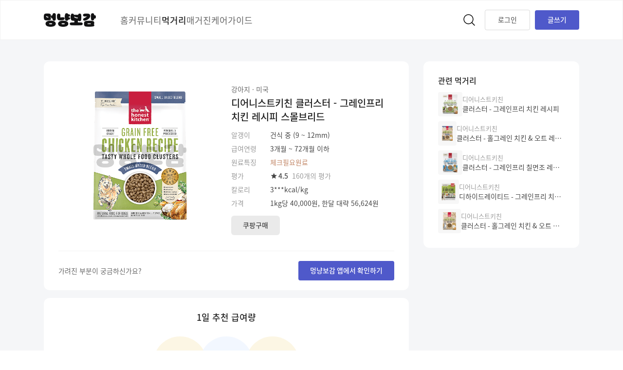

--- FILE ---
content_type: text/html; charset=utf-8
request_url: https://www.mongseng.io/food/feed/4dd259875009e721626eae01e0245133
body_size: 16239
content:
<!DOCTYPE html><html lang="ko"><head><meta charSet="utf-8"/><meta name="viewport" content="width=device-width, initial-scale=1, maximum-scale=1, viewport-fit=cover"/><link rel="preload" as="image" href="/images/logo.png"/><link rel="preload" as="image" href="/images/icon-blog.svg"/><link rel="preload" as="image" href="/images/icon-facebook.svg"/><link rel="preload" as="image" href="/images/icon-insta.svg"/><link rel="preload" as="image" href="/images/icon-youtube.svg"/><link rel="preload" as="image" href="https://timg.msbg.io/?encp=bbe82c48b7f00581588813a6b54f5aba:f3154d7e03e8adfb1222460cdba19c5cd876d1cf1e939c1cd9648b85985e7a9de68879477fd661b57f766c88e3a433c89327c37e9cbf38eb4c36081783ee4f320fa3edebd2b86b20573279ca96c471952f2ad55f2fb3e76175fe425ea388ce1e"/><link rel="preload" as="image" href="https://timg.msbg.io/?encp=da53646132f2b5465b01dc916245c766:006a5d872e0de851f994c17a814ea89d4842db40bdbbacaa6ed0ced94a0c5a2949390b6d39b98c2233f614a9710cb298e107e6aa21a4f2b4ac3a8e30f811fbb07df37cef98c0c255956cac60212b7af1688afa7addf4e9c9a1d2b463094187e4"/><link rel="preload" as="image" href="https://timg.msbg.io/?encp=71f06ea89ebcce2661fc9f9c72583308:c0e19c52f23b0c068003c4354151b3e8f5d67df7573a7d1ad7edc63ee29a7c0ce359d8243a2c302a166aa9241483fcaccbdba561162fd8aaad3764b2e3a68db8a2727be5b9246809b943c9c31c9a4af9c92d1b04fe7f75398584ee2d37819914"/><link rel="preload" as="image" href="https://timg.msbg.io/?encp=c3799b2b5905257b9c9b9280576e34ea:d29951ab83336cfba301c07b4245197306f123d4674f47f5714f878656b32618045e9491ecdddc9a28ebf37532637cf309323a85ab1cf81fb14d4e3124064c018c63019a890ca27902ee9b6362944212e2c7bedd955f6dfb650cea26656c3d02"/><link rel="preload" as="image" href="https://timg.msbg.io/?encp=8b7734b60fe6d145c5f46adb715c98d1:a5e90e0d9791fb759344fc3b9f20543aaa549756dd24c2ab894a14e8dc1b7e89c93ecda9358b4d094918ea7206ecf98843397a09a3f9b9ad35df974b6a87f33caf7437e960c5f260c7e641b27f21950336048a475588dd47281db9ffd44ef7c0"/><link rel="stylesheet" href="/_next/static/css/7a7c9bcedfcfcb09.css" data-precedence="next"/><link rel="stylesheet" href="/_next/static/css/8bf1196d066c5c97.css" data-precedence="next"/><link rel="preload" href="/_next/static/chunks/webpack-ae504d233140fecd.js" as="script" fetchPriority="low"/><script src="/_next/static/chunks/fd9d1056-31352318d7ad3911.js" async=""></script><script src="/_next/static/chunks/7864-ade01da63a83c7f2.js" async=""></script><script src="/_next/static/chunks/main-app-1204eb39457f085c.js" async=""></script><link rel="preload" href="https://www.googletagmanager.com/gtag/js?id=G-2J8DLN4EVY" as="script"/><link rel="preload" as="image" href="https://timg.msbg.io/?encp=cd8a49ff31b08055009070713a1f3567:1e56c744ee73b8accbe70d376d171f8cd84121621de823f7e00c4627d62f8591df1edc6298cfe4d6b6951a5d009132561ff3382fc9ed6e8c3839d07d87e451cf600dba46b72d6f36d31719a1e5666c627b9218675e4d84779d40a66e180b9268"/><link rel="preload" as="image" href="https://image.msbg.io?p=mocoblob.blob.core.windows.net%2Fuserpicture%2Fdefault&amp;w=400&amp;m=cover"/><link rel="preload" as="image" href="https://image.msbg.io?p=mocoblob.blob.core.windows.net%2Fuserpicture%2F17630291221340fHSeLRyrlhHmhH&amp;w=400&amp;m=cover"/><title>디어니스트키친 클러스터 - 그레인프리 치킨 레시피 스몰브리드 | 멍냥보감</title><meta name="description" content="디어니스트키친 클러스터 - 그레인프리 치킨 레시피 스몰브리드 디어니스트키친 클러스터 - 그레인프리 치킨 레시피 스몰브리드,디어니스트키친 클러스터 - 그레인프리 치킨 레시피,디어니스"/><meta name="robots" content="index, follow"/><meta name="googlebot" content="index, follow"/><link rel="canonical" href="https://www.mongseng.io/food/feed/4dd259875009e721626eae01e0245133"/><meta property="og:title" content="디어니스트키친 클러스터 - 그레인프리 치킨 레시피 스몰브리드 | 멍냥보감"/><meta property="og:description" content="디어니스트키친 클러스터 - 그레인프리 치킨 레시피 스몰브리드 디어니스트키친 클러스터 - 그레인프리 치킨 레시피 스몰브리드,디어니스트키친 클러스터 - 그레인프리 치킨 레시피,디어니스"/><meta property="og:url" content="https://www.mongseng.io/food/feed/4dd259875009e721626eae01e0245133"/><meta property="og:site_name" content="멍냥보감"/><meta property="og:image" content="https://timg.msbg.io/?encp=60f21c224be894339af489e1d30b96fe:f839fac42a692b66e8ed8ae28ca1a6b628fd243137d769c9010aa86e9d14271b2dad1ffcfa92f6e7189c2ccbc55c495eefb9d979a91efb6f06463de35844294a15fd7c7d23601b9202be3c648c615f70b740a5529b577daffa8e44ce73123e06"/><meta property="og:image:width" content="800"/><meta property="og:image:height" content="600"/><meta property="og:image:alt" content="mnbg_og_image"/><meta property="og:type" content="website"/><meta name="twitter:card" content="summary_large_image"/><meta name="twitter:title" content="디어니스트키친 클러스터 - 그레인프리 치킨 레시피 스몰브리드 | 멍냥보감"/><meta name="twitter:description" content="디어니스트키친 클러스터 - 그레인프리 치킨 레시피 스몰브리드 디어니스트키친 클러스터 - 그레인프리 치킨 레시피 스몰브리드,디어니스트키친 클러스터 - 그레인프리 치킨 레시피,디어니스"/><meta name="twitter:image" content="https://timg.msbg.io/?encp=60f21c224be894339af489e1d30b96fe:f839fac42a692b66e8ed8ae28ca1a6b628fd243137d769c9010aa86e9d14271b2dad1ffcfa92f6e7189c2ccbc55c495eefb9d979a91efb6f06463de35844294a15fd7c7d23601b9202be3c648c615f70b740a5529b577daffa8e44ce73123e06"/><meta name="twitter:image:width" content="800"/><meta name="twitter:image:height" content="600"/><meta name="twitter:image:alt" content="mnbg_og_image"/><link rel="icon" href="/favicon.ico" type="image/x-icon" sizes="256x256"/><script type="application/ld+json">{"@context":"https://schema.org","@type":"WebSite","name":"멍냥보감","alternateName":"멍냥보감","url":"https://www.mongseng.io/"}</script><script type="application/ld+json">{"@context":"https://schema.org","@type":"Organization","name":"멍냥보감","url":"https://www.mongseng.io/","logo":"https://www.mongseng.io/images/logo.png"}</script><script src="/_next/static/chunks/polyfills-c67a75d1b6f99dc8.js" noModule=""></script></head><body><style>
          #nprogress {
            pointer-events: none;
          }

          #nprogress .bar {
            background: #4F59CA;

            position: fixed;
            z-index: 1031;
            top: 0;
            left: 0;

            width: 100%;
            height: 2px;
          }

          /* Fancy blur effect */
          #nprogress .peg {
            display: block;
            position: absolute;
            right: 0px;
            width: 100px;
            height: 100%;
            box-shadow: 0 0 10px #4F59CA, 0 0 5px #4F59CA;
            opacity: 1.0;

            -webkit-transform: rotate(3deg) translate(0px, -4px);
                -ms-transform: rotate(3deg) translate(0px, -4px);
                    transform: rotate(3deg) translate(0px, -4px);
          }

          /* Remove these to get rid of the spinner */
          #nprogress .spinner {
            display: block;
            position: fixed;
            z-index: 1031;
            top: 15px;
            right: 15px;
          }

          #nprogress .spinner-icon {
            width: 18px;
            height: 18px;
            box-sizing: border-box;

            border: solid 2px transparent;
            border-top-color: #4F59CA;
            border-left-color: #4F59CA;
            border-radius: 50%;

            -webkit-animation: nprogress-spinner 400ms linear infinite;
                    animation: nprogress-spinner 400ms linear infinite;
          }

          .nprogress-custom-parent {
            overflow: hidden;
            position: relative;
          }

          .nprogress-custom-parent #nprogress .spinner,
          .nprogress-custom-parent #nprogress .bar {
            position: absolute;
          }

          @-webkit-keyframes nprogress-spinner {
            0%   { -webkit-transform: rotate(0deg); }
            100% { -webkit-transform: rotate(360deg); }
          }
          @keyframes nprogress-spinner {
            0%   { transform: rotate(0deg); }
            100% { transform: rotate(360deg); }
          }
        </style><div class="relative bg-Main/Bg min-h-screen"><header id="app-header" class="fixed inset-x-0 top-0 z-20 w-screen bg-white border border-solid border-b/0.05"><div class="mx-auto flex h-[80rem] max-d:max-w-[1100rem] d:max-w-[1140rem] items-center justify-between d:px-5 max-t:px-5 max-d:px-6"><div class="flex items-center"><a class="visited-opacity" target="_self" href="/"><div class="select-none cursor-pointer transition-opacity duration-200 active:opacity-60 "><img loading="eager" class="w-[107rem] h-[28rem] d:mr-[50rem]" src="/images/logo.png" alt="logo"/></div></a><div class="flex gap-[36rem] max-d:hidden "><a class="visited-opacity" target="_self" href="/"><div class="select-none cursor-pointer transition-opacity duration-200 active:opacity-60 "><button class="h-[81rem]  text-b/6 sans18 border-none">홈</button></div></a><a class="visited-opacity" target="_self" href="/community"><div class="select-none cursor-pointer transition-opacity duration-200 active:opacity-60 "><button class="h-[81rem]  text-b/6 sans18 border-none">커뮤니티</button></div></a><a class="visited-opacity" target="_self" href="/food"><div class="select-none cursor-pointer transition-opacity duration-200 active:opacity-60 "><button class="h-[81rem]  text-b/2 sans18m">먹거리</button></div></a><a class="visited-opacity" target="_self" href="/magazine"><div class="select-none cursor-pointer transition-opacity duration-200 active:opacity-60 "><button class="h-[81rem]  text-b/6 sans18 border-none">매거진</button></div></a><a class="visited-opacity" target="_self" href="/careguide/dog"><div class="select-none cursor-pointer transition-opacity duration-200 active:opacity-60 "><button class="h-[81rem]  text-b/6 sans18 border-none">케어가이드</button></div></a></div></div><div class="flex items-center"><a class="visited-opacity" target="_self" href="/search"><div class="select-none cursor-pointer transition-opacity duration-200 active:opacity-60 mr-4"><svg width="32" height="32" viewBox="0 0 32 32" fill="none" xmlns="http://www.w3.org/2000/svg"><circle cx="14.5" cy="14.5" r="9.5" stroke="currentColor" stroke-width="1.5"></circle><path d="M26.4697 27.5303C26.7626 27.8232 27.2374 27.8232 27.5303 27.5303C27.8232 27.2374 27.8232 26.7626 27.5303 26.4697L26.4697 27.5303ZM20.4697 21.5303L26.4697 27.5303L27.5303 26.4697L21.5303 20.4697L20.4697 21.5303Z" fill="currentColor"></path></svg></div></a><svg width="18" height="24" viewBox="0 0 18 24" fill="none" xmlns="http://www.w3.org/2000/svg" class="cursor-pointer d:hidden"><path fill-rule="evenodd" clip-rule="evenodd" d="M0 0H18V24H0V0Z" fill="#fff"></path><path fill-rule="evenodd" clip-rule="evenodd" d="M0 4.50098H18V5.50098H0V4.50098ZM0 11.5011H18V12.5011H0V11.5011ZM18 18.5013H0V19.5013H18V18.5013Z" fill="#222222"></path></svg><div class="skeleton animation w-[92rem] h-[40rem] rounded-xsmall max-d:hidden"></div><div class="opacity-100 max-d:fixed max-d:bottom-6 max-d:right-6  select-none cursor-pointer transition-opacity duration-200 active:opacity-60"><button class="d:ml-[10rem] max-d:h-[50rem] pt-[7rem] pb-[9rem] px-[26rem] bg-Point/Theme sans14c_m rounded-full d:rounded-[4rem] text-white max-d:shadow-small2 max-d:hidden">글쓰기</button></div></div></div></header><main class="min-h-screen flex flex-col pt-[81rem]"><div class="relative flex flex-col flex-1 w-full mx-auto max-d:max-w-[1100rem] d:max-w-[1140rem] d:px-5"><script type="application/ld+json">{"@context":"https://schema.org","@type":"Product","image":"https://timg.msbg.io/?encp=bbe82c48b7f00581588813a6b54f5aba:f3154d7e03e8adfb1222460cdba19c5cd876d1cf1e939c1cd9648b85985e7a9de68879477fd661b57f766c88e3a433c89327c37e9cbf38eb4c36081783ee4f320fa3edebd2b86b20573279ca96c471952f2ad55f2fb3e76175fe425ea388ce1e","name":"디어니스트키친 클러스터 - 그레인프리 치킨 레시피 스몰브리드","brand":{"@type":"디어니스트키친","name":"클러스터 - 그레인프리 치킨 레시피 스몰브리드"},"aggregateRating":{"@type":"AggregateRating","ratingValue":4.5,"reviewCount":160}}</script><article id="fallbackFoodDetail" class="w-[0rem] h-[0rem] overflow-hidden"><section><h1>디어니스트키친 클러스터 - 그레인프리 치킨 레시피 스몰브리드</h1><img src="https://timg.msbg.io/?encp=bbe82c48b7f00581588813a6b54f5aba:f3154d7e03e8adfb1222460cdba19c5cd876d1cf1e939c1cd9648b85985e7a9de68879477fd661b57f766c88e3a433c89327c37e9cbf38eb4c36081783ee4f320fa3edebd2b86b20573279ca96c471952f2ad55f2fb3e76175fe425ea388ce1e" width="50" height="50" alt="클러스터 - 그레인프리 치킨 레시피 스몰브리드"/><ul><li><p>알갱이</p><p>건식 중 (9 ~ 12mm)</p></li><li><p>급여연령</p><p>3개월 ~ 72개월 이하개월 이상</p></li><li><p>평가</p><svg xmlns="http://www.w3.org/2000/svg" width="15" height="15" viewBox="0 0 28 28" fill="none"><path d="M14.4997 20.1485L21.7097 24.5002L19.7963 16.2985L26.1663 10.7802L17.778 10.0685L14.4997 2.3335L11.2213 10.0685L2.83301 10.7802L9.20301 16.2985L7.28967 24.5002L14.4997 20.1485Z" fill="currentColor"></path></svg><p>4.5</p><span>(160개의 평가)</span></li><li><p>칼로리</p><p>3***Kcal/1kg당</p></li><li><p>가격</p><p>1kg당 40,000원, 한달 대략 56,624원</p></li></ul></section><section><h2>1일 추천 급여량</h2><div><div><div><p>종이컵 기준</p><p>0.7컵</p></div></div><div><div><p>급여량</p><p>47g</p></div></div><div><div><p>칼로리</p><p>264kcal</p></div></div></div></section><section><h2>집사들의 소리</h2><div><div><p><span>기호성</span></p><div><span>상위</span><p>1%</p></div></div><div><p><span>소화</span></p><div><span>상위</span><p>1%</p></div></div><div><p><span>알러지(눈물/피부)</span></p><div><span>상위</span><p>1%</p></div></div><div><p><span>입냄새/변냄새</span></p><div><span>상위</span><p>1%</p></div></div><div><p><span>재구매율</span></p><div><span>상위</span><p>1%</p></div></div></div></section><section><h2>원료 · 성분</h2><ul><li><h4>안정성</h4><p>7.2</p></li><li><h4>다이어트</h4><p>35.8</p></li><li><h4>가격</h4><p>64.4</p></li><li><h4>질병예방</h4><p>8.6</p></li></ul></section><section><h2>영양 정보</h2><table><thead><tr><td>영양성분</td><td>현재 함유량</td><td>AAFCO 권장</td></tr></thead><tbody><tr><td>조단백</td><td><span>26.0 %</span></td><td>충족</td></tr><tr><td>조지방</td><td><span>14.5 %</span></td><td>충족</td></tr><tr><td>조섬유</td><td><span>*** %</span></td><td></td></tr><tr><td>조회분</td><td><span>*** %</span></td><td></td></tr><tr><td>칼슘</td><td><span>*** %</span></td><td>충족</td></tr><tr><td>인</td><td><span>*** %</span></td><td>충족</td></tr><tr><td>수분</td><td><span>*** %</span></td><td></td></tr></tbody></table></section><section><h2>포함 원료36건</h2><ul><li><h3>주의</h3><p>0</p></li><li><h3>체크필요</h3><p>5</p></li><li><h3>출저분명</h3><p>0</p></li><li><h3>안전</h3><p>31</p></li></ul></section><aside><h3>관련 먹거리</h3><div><a target="_self" href="/food/feed/e47a4064147b6cb4f889b002f8001c77"><div><div><img src="https://timg.msbg.io/?encp=da53646132f2b5465b01dc916245c766:006a5d872e0de851f994c17a814ea89d4842db40bdbbacaa6ed0ced94a0c5a2949390b6d39b98c2233f614a9710cb298e107e6aa21a4f2b4ac3a8e30f811fbb07df37cef98c0c255956cac60212b7af1688afa7addf4e9c9a1d2b463094187e4" width="50" height="50" alt="디어니스트키친 클러스터 - 그레인프리 치킨 레시피"/></div><div><h4>디어니스트키친</h4><span>클러스터 - 그레인프리 치킨 레시피</span></div></div></a><a target="_self" href="/food/feed/be42222b604364ff9437727c2aa24fb0"><div><div><img src="https://timg.msbg.io/?encp=71f06ea89ebcce2661fc9f9c72583308:c0e19c52f23b0c068003c4354151b3e8f5d67df7573a7d1ad7edc63ee29a7c0ce359d8243a2c302a166aa9241483fcaccbdba561162fd8aaad3764b2e3a68db8a2727be5b9246809b943c9c31c9a4af9c92d1b04fe7f75398584ee2d37819914" width="50" height="50" alt="디어니스트키친 클러스터 - 홀그레인 치킨 &amp; 오트 레시피 스몰브리드"/></div><div><h4>디어니스트키친</h4><span>클러스터 - 홀그레인 치킨 &amp; 오트 레시피 스몰브리드</span></div></div></a><a target="_self" href="/food/feed/c15ffbfe86f53190937c05695a981ab7"><div><div><img src="https://timg.msbg.io/?encp=c3799b2b5905257b9c9b9280576e34ea:d29951ab83336cfba301c07b4245197306f123d4674f47f5714f878656b32618045e9491ecdddc9a28ebf37532637cf309323a85ab1cf81fb14d4e3124064c018c63019a890ca27902ee9b6362944212e2c7bedd955f6dfb650cea26656c3d02" width="50" height="50" alt="디어니스트키친 클러스터 - 그레인프리 칠면조 레시피"/></div><div><h4>디어니스트키친</h4><span>클러스터 - 그레인프리 칠면조 레시피</span></div></div></a><a target="_self" href="/food/feed/e7d21f090ae7a111e76a7dc56a6af6c4"><div><div><img src="https://timg.msbg.io/?encp=8b7734b60fe6d145c5f46adb715c98d1:a5e90e0d9791fb759344fc3b9f20543aaa549756dd24c2ab894a14e8dc1b7e89c93ecda9358b4d094918ea7206ecf98843397a09a3f9b9ad35df974b6a87f33caf7437e960c5f260c7e641b27f21950336048a475588dd47281db9ffd44ef7c0" width="50" height="50" alt="디어니스트키친 디하이드레이티드 - 그레인프리 치킨 레시피"/></div><div><h4>디어니스트키친</h4><span>디하이드레이티드 - 그레인프리 치킨 레시피</span></div></div></a><a target="_self" href="/food/feed/57054fbedccca7b27b2cdef7a4cc7a41"><div><div><img src="https://timg.msbg.io/?encp=cd8a49ff31b08055009070713a1f3567:1e56c744ee73b8accbe70d376d171f8cd84121621de823f7e00c4627d62f8591df1edc6298cfe4d6b6951a5d009132561ff3382fc9ed6e8c3839d07d87e451cf600dba46b72d6f36d31719a1e5666c627b9218675e4d84779d40a66e180b9268" width="50" height="50" alt="디어니스트키친 클러스터 - 홀그레인 치킨 &amp; 오트 레시피"/></div><div><h4>디어니스트키친</h4><span>클러스터 - 홀그레인 치킨 &amp; 오트 레시피</span></div></div></a></div></aside></article><div class=" d:mt-[45rem] relative dt:grid dt:grid-cols-[auto,320rem] dt:gap-x-[30rem]"><div class="relative "><div class="mb-[60rem] d:mb-[100rem]"><div class="flex flex-col d:rounded-[12rem] bg-white mb-2 d:mb-[16rem] d:pt-[26rem] pt-[40rem] pb-[20rem] max-d:px-6 max-t:px-5 px-[30rem]"><div class="flex flex-col d:grid d:grid-cols-2 items-center d:gap-x-5"><div class="relative dt:w-[335rem] h-[335rem] max-d:hidden"><img loading="eager" class="object-contain absolute inset-0 h-full w-full" src="https://timg.msbg.io/?encp=bbe82c48b7f00581588813a6b54f5aba:f3154d7e03e8adfb1222460cdba19c5cd876d1cf1e939c1cd9648b85985e7a9de68879477fd661b57f766c88e3a433c89327c37e9cbf38eb4c36081783ee4f320fa3edebd2b86b20573279ca96c471952f2ad55f2fb3e76175fe425ea388ce1e" alt="디어니스트키친 클러스터 - 그레인프리 치킨 레시피 스몰브리드"/></div><div class="max-d:flex max-d:flex-col max-d:items-center"><div class="d:mt-4"><div class="flex items-center max-d:flex-col d:justify-between"><div class="max-d:flex max-d:items-center max-d:flex-col max-d:mb-2 d:mb-3"><p class="sans14b d:mb-1 text-b/6">강아지 · 미국</p><h1 class="sans20m text-b/2">디어니스트키친 클러스터 - 그레인프리 치킨 레시피 스몰브리드</h1></div><div class="relative aspect-[1/1] max-d:w-[335rem] max-t:w-[150rem] d:hidden"><img loading="eager" class="object-contain  absolute inset-0 h-full w-full" src="https://timg.msbg.io/?encp=bbe82c48b7f00581588813a6b54f5aba:f3154d7e03e8adfb1222460cdba19c5cd876d1cf1e939c1cd9648b85985e7a9de68879477fd661b57f766c88e3a433c89327c37e9cbf38eb4c36081783ee4f320fa3edebd2b86b20573279ca96c471952f2ad55f2fb3e76175fe425ea388ce1e" alt="디어니스트키친 클러스터 - 그레인프리 치킨 레시피 스몰브리드"/></div></div><div class="grid gap-y-[6rem] max-d:w-fit"><div class="grid grid-cols-[80rem,auto] items-center"><p class="sans14b text-b/9">알갱이</p><div class="w-full sans14b text-b/4">건식 중 (9 ~ 12mm)</div></div><div class="grid grid-cols-[80rem,auto] items-center"><p class="sans14b text-b/9">급여연령</p><div class="w-full sans14b text-b/4">3개월 ~ 72개월 이하</div></div><div class="grid grid-cols-[80rem,auto] items-center"><p class="sans14b text-b/9">원료특징</p><div class="w-full sans14b text-b/4"><div class="sans14 text-s7">체크필요원료</div></div></div><div class="grid grid-cols-[80rem,auto] items-center"><p class="sans14b text-b/9">평가</p><div class="w-full sans14b text-b/4"><div class="flex items-center"><svg xmlns="http://www.w3.org/2000/svg" width="15" height="15" viewBox="0 0 28 28" fill="none" class="mr-0.5"><path d="M14.4997 20.1485L21.7097 24.5002L19.7963 16.2985L26.1663 10.7802L17.778 10.0685L14.4997 2.3335L11.2213 10.0685L2.83301 10.7802L9.20301 16.2985L7.28967 24.5002L14.4997 20.1485Z" fill="currentColor"></path></svg><p class="text-b4 sans14b_m mr-2">4.5</p><span class="sans14b text-b/9">160개의 평가</span></div></div></div><div class="grid grid-cols-[80rem,auto] items-center"><p class="sans14b text-b/9">칼로리</p><div class="w-full sans14b text-b/4">3***kcal/kg</div></div><div class="grid grid-cols-[80rem,auto] items-center"><p class="sans14b text-b/9">가격</p><div class="w-full sans14b text-b/4">1kg당 40,000원, 한달 대략 56,624원</div></div></div></div><div style="display:flex;width:100%;margin-top:15px;gap:4px"><a class="visited-opacity" target="_blank" href="https://link.coupang.com/a/dgPScJ"><div class="select-none cursor-pointer transition-opacity duration-200 active:opacity-60 "><button class="flex items-center justify-center  pt-[7rem] pb-[9rem] px-4 rounded-[4rem] px-6 bg-[#EAEAeA] text-[#444] sans14c_m rounded-md">쿠팡구매</button></div></a></div></div></div><div><div class="w-full h-[1px] bg-Gray/1 bg-b/0.05 mt-[28rem] mb-[20rem]"></div><div class="t:flex t:justify-between t:items-center"><p class="sans14c text-b/6 max-t:mb-[14rem]">가려진 부분이 궁금하신가요?</p><a class="visited-opacity" target="_self" href="https://msbg.efil.io/jPd0"><div class="select-none cursor-pointer transition-opacity duration-200 active:opacity-60 "><button class="flex items-center justify-center  pt-[7rem] pb-[9rem] px-4 rounded-[4rem] bg-Point/Theme  text-white px-6 bg-Point/Theme sans14c_m">멍냥보감 앱에서 확인하기</button></div></a></div></div></div><div class="grid grid-cols-1 d:grid-cols-2 d:gap-[16rem] gap-y-2 mb-2 d:mb-[16rem]"><div class="h-[303rem] flex flex-col items-center bg-white rounded-[12rem]"><svg xmlns="http://www.w3.org/2000/svg" style="margin:auto;display:block;shape-rendering:auto" width="40px" height="40px" viewBox="0 0 100 100" preserveAspectRatio="xMidYMid"><circle cx="50" cy="50" fill="none" stroke="#acb4bb" stroke-width="10" r="35" stroke-dasharray="164.93361431346415 56.97787143782138"><animateTransform attributeName="transform" type="rotate" repeatCount="indefinite" dur="1s" values="0 50 50;360 50 50" keyTimes="0;1"></animateTransform></circle></svg></div><div class="px-[20rem] t:px[24rem] d:px-[30rem] pt-5 d:pt-[26rem] flex flex-col d:rounded-[12rem] bg-white pb-[22rem]"><div><p class="sans18m text-b/2 text-center">원료 · 성분</p><div class="mt-[14rem] text-center"><div class="relative mx-auto  h-[284rem] max-w-[300rem] "><div class="recharts-responsive-container" style="width:100%;height:100%;min-width:0"></div></div></div></div><div><div class="w-full h-[1px] bg-Gray/1 bg-b/0.05 mt-[26rem] mb-[18rem]"></div><p class="sans14b_m text-b/6 mb-0.5">상위 퍼센트(%) 정보 의미</p><p class="sans13b text-b/9 break-keep">그래프의 상위 -%는 백분위로 표기된 정보입니다. 예를 들어 ‘상위 8%’는 상위 100개를 1등부터 100등까지 줄 세웠을 때, 8번째라는 의미입니다. 즉, ‘안전성 8%’는 8번째로 안전하다는 의미입니다.  따라서 숫자는 작을수록 좋은 것을 의미합니다.</p></div></div><div class="grid gap-y-2 d:gap-y-[16rem]"><div class="px-[20rem] t:px[24rem] d:px-[30rem] pt-5 d:pt-[26rem] flex flex-col d:rounded-[12rem] bg-white pb-[26rem]"><div><p class="sans18m text-b/2 text-center">포함 원료 36건</p><div class="mt-5 flex flex-col items-center"><div class="grid grid-cols-4 gap-[14rem] mb-1"><div class="w-[70rem] h-[70rem] flex flex-col items-center rounded-full bg-[#F63030]"><div class="h-[41rem] pt-4 text-center"><div class="sans12b flex flex-auto items-center text-white">주의</div><p class="mont17sb text-white">0</p></div></div><div class="w-[70rem] h-[70rem] flex flex-col items-center rounded-full bg-[#F48B04] "><div class="h-[41rem] pt-4 text-center"><div class="sans12b  flex flex-auto items-center text-white">체크필요</div><p class="mont17sb text-white">5</p></div></div><div class="w-[70rem] h-[70rem] flex flex-col items-center  rounded-full bg-[#687794]"><div class="h-[41rem] pt-4 text-center"><div class="sans12b flex flex-auto items-center text-white">출처분명</div><p class="mont17sb text-white">0</p></div></div><div class="w-[70rem] h-[70rem] flex flex-col items-center rounded-full bg-[#05C65B]"><div class="h-[41rem] pt-4 text-center"><div class="sans12b flex flex-auto items-center text-white">안전</div><p class="mont17sb text-white">31</p></div></div></div></div></div></div><div class="px-[20rem] t:px[24rem] d:px-[30rem] pt-5 d:pt-[26rem] flex flex-col d:rounded-[12rem] bg-white pb-[18rem]"><div><p class="sans18m text-b/2 text-center">영양 정보</p><div class="mt-[14rem] flex flex-col items-center"><div class="grid grid-cols-3 gap-x-2 mb-[7rem]"><h3 class="sans13b text-b/9 text-center w-[100rem]">영양성분</h3><h3 class="sans13b text-b/9 text-center w-[100rem]">현재 함유량</h3><h3 class="sans13b text-b/9 text-center w-[100rem]">AAFCO 권장</h3></div><div class="grid gap-y-[5rem]"><div class="grid grid-cols-3 gap-x-[15rem] "><p class="sans14b text-b/4 text-center w-[100rem]">조단백</p><p class="sans14b text-b/4 text-center w-[100rem] px-[15rem]"><span class="block text-right ">*** %</span></p><p class="sans14b  text-b/4 text-center">충족</p></div><div class="grid grid-cols-3 gap-x-[15rem] "><p class="sans14b text-b/4 text-center w-[100rem]">조지방</p><p class="sans14b text-b/4 text-center w-[100rem] px-[15rem]"><span class="block text-right ">*** %</span></p><p class="sans14b  text-b/4 text-center">충족</p></div><div class="grid grid-cols-3 gap-x-[15rem] "><p class="sans14b text-b/4 text-center w-[100rem]">조섬유</p><p class="sans14b text-b/4 text-center w-[100rem] px-[15rem]"><span class="block text-right ">*** %</span></p><p class="sans14b  text-b/4 text-center"></p></div><div class="grid grid-cols-3 gap-x-[15rem] "><p class="sans14b text-b/4 text-center w-[100rem]">조회분</p><p class="sans14b text-b/4 text-center w-[100rem] px-[15rem]"><span class="block text-right ">*** %</span></p><p class="sans14b  text-b/4 text-center"></p></div><div class="grid grid-cols-3 gap-x-[15rem] "><p class="sans14b text-b/4 text-center w-[100rem]">칼슘</p><p class="sans14b text-b/4 text-center w-[100rem] px-[15rem]"><span class="block text-right ">*** %</span></p><p class="sans14b  text-b/4 text-center">충족</p></div><div class="grid grid-cols-3 gap-x-[15rem] "><p class="sans14b text-b/4 text-center w-[100rem]">인</p><p class="sans14b text-b/4 text-center w-[100rem] px-[15rem]"><span class="block text-right ">*** %</span></p><p class="sans14b  text-b/4 text-center">충족</p></div><div class="grid grid-cols-3 gap-x-[15rem] "><p class="sans14b text-b/4 text-center w-[100rem]">수분</p><p class="sans14b text-b/4 text-center w-[100rem] px-[15rem]"><span class="block text-right ">*** %</span></p><p class="sans14b  text-b/4 text-center"></p></div></div></div></div><div><div class="w-full h-[1px] bg-Gray/1 bg-b/0.05 mt-[26rem] mb-[16rem]"></div><a class="visited-opacity" target="_self" href="/login"><div class="select-none cursor-pointer transition-opacity duration-200 active:opacity-60 " style="width:100%"><div class="flex max-d:flex-col items-center"><span class="sans13b text-b/9 flex items-center">멍냥보감 로그인하고 영양 정보를 확인해보세요<svg width="8" height="8" viewBox="0 0 8 8" fill="none" xmlns="http://www.w3.org/2000/svg"><path d="M3 7L6 4L3 1" stroke="black" stroke-opacity="0.6" stroke-linecap="round" stroke-linejoin="round"></path></svg></span></div></div></a></div></div></div></div><div class="grid grid-cols-1 gap-y-2 d:gap-[16rem]"><div class="px-[20rem] t:px[24rem] d:px-[30rem] pt-5 d:pt-[26rem] flex flex-col d:rounded-[12rem] bg-white pb-[18rem]"><div><p class="sans18m text-b/2 text-center">생생후기</p><div class="mt-0"><div class="mt-4 grid grid-cols-1 d:grid-cols-2 max-d:gap-y-7 d:gap-x-[30rem] "><div><div class="opacity-100  select-none cursor-pointer transition-opacity duration-200 active:opacity-60"><div class="grid grid-cols-[30rem,auto] items-center gap-x-2 mb-2.5"><img loading="eager" class="h-[30rem] w-[30rem] rounded-full object-cover" src="https://image.msbg.io?p=mocoblob.blob.core.windows.net%2Fuserpicture%2Fdefault&amp;w=400&amp;m=cover" alt="68uemy0i"/><div class=" w-full"><div class="flex items-center gap-x-1"><div class="flex w-[75rem]"><svg xmlns="http://www.w3.org/2000/svg" width="20" height="20" viewBox="0 0 28 28" fill="none" class="text-rating"><path d="M14.4997 20.1485L21.7097 24.5002L19.7963 16.2985L26.1663 10.7802L17.778 10.0685L14.4997 2.3335L11.2213 10.0685L2.83301 10.7802L9.20301 16.2985L7.28967 24.5002L14.4997 20.1485Z" fill="currentColor"></path></svg><svg xmlns="http://www.w3.org/2000/svg" width="20" height="20" viewBox="0 0 28 28" fill="none" class="text-rating"><path d="M14.4997 20.1485L21.7097 24.5002L19.7963 16.2985L26.1663 10.7802L17.778 10.0685L14.4997 2.3335L11.2213 10.0685L2.83301 10.7802L9.20301 16.2985L7.28967 24.5002L14.4997 20.1485Z" fill="currentColor"></path></svg><svg xmlns="http://www.w3.org/2000/svg" width="20" height="20" viewBox="0 0 28 28" fill="none" class="text-rating"><path d="M14.4997 20.1485L21.7097 24.5002L19.7963 16.2985L26.1663 10.7802L17.778 10.0685L14.4997 2.3335L11.2213 10.0685L2.83301 10.7802L9.20301 16.2985L7.28967 24.5002L14.4997 20.1485Z" fill="currentColor"></path></svg><svg xmlns="http://www.w3.org/2000/svg" width="20" height="20" viewBox="0 0 28 28" fill="none" class="text-rating"><path d="M14.4997 20.1485L21.7097 24.5002L19.7963 16.2985L26.1663 10.7802L17.778 10.0685L14.4997 2.3335L11.2213 10.0685L2.83301 10.7802L9.20301 16.2985L7.28967 24.5002L14.4997 20.1485Z" fill="currentColor"></path></svg><svg xmlns="http://www.w3.org/2000/svg" width="20" height="20" viewBox="0 0 28 28" fill="none" class="text-rating"><path d="M14.4997 20.1485L21.7097 24.5002L19.7963 16.2985L26.1663 10.7802L17.778 10.0685L14.4997 2.3335L11.2213 10.0685L2.83301 10.7802L9.20301 16.2985L7.28967 24.5002L14.4997 20.1485Z" fill="currentColor"></path></svg></div><span class="mont13m text-rating">5</span></div><div class="flex items-center justify-between"><div class="flex items-center sans13b text-b/9 gap-x-[6rem]"><p class="line-clamp-1">68uemy0i</p></div><span class=" text-b/9 sans13b">2025-12-26</span></div></div></div><p class="sans14b line-clamp-3 text-b/6">원래 입맛이 없는 강아지인줄 알았는데
이걸로 바꾸고나서부턴 완전 흡입합니다
두마리다 너무너무너무 미친듯이 좋아하네요 ㅎㅎ
기호성이 최고인듯 합니다
재구매 하였어요 변색깔 변냄새 아주 굿굿
알러지도 없어요</p></div></div><div><div class="opacity-100  select-none cursor-pointer transition-opacity duration-200 active:opacity-60"><div class="grid grid-cols-[30rem,auto] items-center gap-x-2 mb-2.5"><img loading="eager" class="h-[30rem] w-[30rem] rounded-full object-cover" src="https://image.msbg.io?p=mocoblob.blob.core.windows.net%2Fuserpicture%2F17630291221340fHSeLRyrlhHmhH&amp;w=400&amp;m=cover" alt="두부칩"/><div class=" w-full"><div class="flex items-center gap-x-1"><div class="flex w-[75rem]"><svg xmlns="http://www.w3.org/2000/svg" width="20" height="20" viewBox="0 0 28 28" fill="none" class="text-rating"><path d="M14.4997 20.1485L21.7097 24.5002L19.7963 16.2985L26.1663 10.7802L17.778 10.0685L14.4997 2.3335L11.2213 10.0685L2.83301 10.7802L9.20301 16.2985L7.28967 24.5002L14.4997 20.1485Z" fill="currentColor"></path></svg><svg xmlns="http://www.w3.org/2000/svg" width="20" height="20" viewBox="0 0 28 28" fill="none" class="text-rating"><path d="M14.4997 20.1485L21.7097 24.5002L19.7963 16.2985L26.1663 10.7802L17.778 10.0685L14.4997 2.3335L11.2213 10.0685L2.83301 10.7802L9.20301 16.2985L7.28967 24.5002L14.4997 20.1485Z" fill="currentColor"></path></svg><svg xmlns="http://www.w3.org/2000/svg" width="20" height="20" viewBox="0 0 28 28" fill="none" class="text-rating"><path d="M14.4997 20.1485L21.7097 24.5002L19.7963 16.2985L26.1663 10.7802L17.778 10.0685L14.4997 2.3335L11.2213 10.0685L2.83301 10.7802L9.20301 16.2985L7.28967 24.5002L14.4997 20.1485Z" fill="currentColor"></path></svg><svg xmlns="http://www.w3.org/2000/svg" width="20" height="20" viewBox="0 0 28 28" fill="none" class="text-rating"><path d="M14.4997 20.1485L21.7097 24.5002L19.7963 16.2985L26.1663 10.7802L17.778 10.0685L14.4997 2.3335L11.2213 10.0685L2.83301 10.7802L9.20301 16.2985L7.28967 24.5002L14.4997 20.1485Z" fill="currentColor"></path></svg><svg xmlns="http://www.w3.org/2000/svg" width="20" height="20" viewBox="0 0 28 28" fill="none" class="text-unRating"><path d="M14.4997 20.1485L21.7097 24.5002L19.7963 16.2985L26.1663 10.7802L17.778 10.0685L14.4997 2.3335L11.2213 10.0685L2.83301 10.7802L9.20301 16.2985L7.28967 24.5002L14.4997 20.1485Z" fill="currentColor"></path></svg></div><span class="mont13m text-rating">4</span></div><div class="flex items-center justify-between"><div class="flex items-center sans13b text-b/9 gap-x-[6rem]"><p class="line-clamp-1">두부칩</p></div><span class=" text-b/9 sans13b">2025-12-13</span></div></div></div><p class="sans14b line-clamp-3 text-b/6">로얄먹다가 이거 먹으니 똥 냄새도 덜하고 눈물도 멈췄다. 단지 우리집 강아지가 입이 짧은건지 사료가 기호성이 없는 건지 전자렌지에 돌려줘도 잘 안 먹으려고 함 성분도 다 좋은 사료라서 왠만하면 이걸로 쭉 먹이고 싶은데... 일단 산 거까지 먹여보고 안 먹는다 싶으면 다른 사료로 바꿀 듯 알갱이는 1.2kg 강아지가 먹기에 부담스럽지 않은 크기</p></div></div></div></div></div><div><div class="w-full h-[1px] bg-Gray/1 bg-b/0.05 mt-[26rem] mb-[16rem]"></div><a class="visited-opacity" target="_self" href="https://msbg.efil.io/jPd0"><div class="select-none cursor-pointer transition-opacity duration-200 active:opacity-60 " style="width:100%"><div class="flex flex-col items-center"><span class="sans13b text-b/9 flex items-center">멍냥보감 앱에서 더 많은 후기를 확인해 보세요<svg width="8" height="8" viewBox="0 0 8 8" fill="none" xmlns="http://www.w3.org/2000/svg"><path d="M3 7L6 4L3 1" stroke="black" stroke-opacity="0.6" stroke-linecap="round" stroke-linejoin="round"></path></svg></span></div></div></a></div></div></div><div style="padding:10px"><div class="sans12b text-[#AAA] mt-2">위 링크를 통해 제품 구매 시, 쿠팡 파트너스 활동의 일환으로 이에 따른 일정액의 수수료를 제공받습니다.</div></div></div></div><div class="sticky top-[101rem] w-[320rem] h-fit flex items-center flex-col max-dt:hidden "><div class="w-full px-[30rem] pt-[25rem] pb-[30rem] bg-white rounded-[12rem]"><div><div class="w-full flex items-center justify-between"><h3 class=" text-b/2 sans16m">관련 먹거리</h3></div><div class="w-full" style="height:10rem"></div><div class="grid gap-y-2.5"><a class="visited-opacity" target="_self" href="/food/feed/e47a4064147b6cb4f889b002f8001c77"><div class="select-none cursor-pointer transition-opacity duration-200 active:opacity-60 "><div class="flex gap-x-3 items-center"><div class="relative w-[50rem] h-[50rem] aspect-[1/1] rounded-[4rem]" style="background-color:#f7f7f7"><img loading="eager" class="object-contain absolute inset-0 h-[50rem] w-[50rem]" src="https://timg.msbg.io/?encp=da53646132f2b5465b01dc916245c766:006a5d872e0de851f994c17a814ea89d4842db40bdbbacaa6ed0ced94a0c5a2949390b6d39b98c2233f614a9710cb298e107e6aa21a4f2b4ac3a8e30f811fbb07df37cef98c0c255956cac60212b7af1688afa7addf4e9c9a1d2b463094187e4" alt="클러스터 - 그레인프리 치킨 레시피"/></div><div><h4 class="sans13c text-b/9">디어니스트키친</h4><span class="sans14 text-b4 line-clamp-1">클러스터 - 그레인프리 치킨 레시피</span></div></div></div></a><a class="visited-opacity" target="_self" href="/food/feed/be42222b604364ff9437727c2aa24fb0"><div class="select-none cursor-pointer transition-opacity duration-200 active:opacity-60 "><div class="flex gap-x-3 items-center"><div class="relative w-[50rem] h-[50rem] aspect-[1/1] rounded-[4rem]" style="background-color:#f7f7f7"><img loading="eager" class="object-contain absolute inset-0 h-[50rem] w-[50rem]" src="https://timg.msbg.io/?encp=71f06ea89ebcce2661fc9f9c72583308:c0e19c52f23b0c068003c4354151b3e8f5d67df7573a7d1ad7edc63ee29a7c0ce359d8243a2c302a166aa9241483fcaccbdba561162fd8aaad3764b2e3a68db8a2727be5b9246809b943c9c31c9a4af9c92d1b04fe7f75398584ee2d37819914" alt="클러스터 - 홀그레인 치킨 &amp; 오트 레시피 스몰브리드"/></div><div><h4 class="sans13c text-b/9">디어니스트키친</h4><span class="sans14 text-b4 line-clamp-1">클러스터 - 홀그레인 치킨 &amp; 오트 레시피 스몰브리드</span></div></div></div></a><a class="visited-opacity" target="_self" href="/food/feed/c15ffbfe86f53190937c05695a981ab7"><div class="select-none cursor-pointer transition-opacity duration-200 active:opacity-60 "><div class="flex gap-x-3 items-center"><div class="relative w-[50rem] h-[50rem] aspect-[1/1] rounded-[4rem]" style="background-color:#f7f7f7"><img loading="eager" class="object-contain absolute inset-0 h-[50rem] w-[50rem]" src="https://timg.msbg.io/?encp=c3799b2b5905257b9c9b9280576e34ea:d29951ab83336cfba301c07b4245197306f123d4674f47f5714f878656b32618045e9491ecdddc9a28ebf37532637cf309323a85ab1cf81fb14d4e3124064c018c63019a890ca27902ee9b6362944212e2c7bedd955f6dfb650cea26656c3d02" alt="클러스터 - 그레인프리 칠면조 레시피"/></div><div><h4 class="sans13c text-b/9">디어니스트키친</h4><span class="sans14 text-b4 line-clamp-1">클러스터 - 그레인프리 칠면조 레시피</span></div></div></div></a><a class="visited-opacity" target="_self" href="/food/feed/e7d21f090ae7a111e76a7dc56a6af6c4"><div class="select-none cursor-pointer transition-opacity duration-200 active:opacity-60 "><div class="flex gap-x-3 items-center"><div class="relative w-[50rem] h-[50rem] aspect-[1/1] rounded-[4rem]" style="background-color:#f7f7f7"><img loading="eager" class="object-contain absolute inset-0 h-[50rem] w-[50rem]" src="https://timg.msbg.io/?encp=8b7734b60fe6d145c5f46adb715c98d1:a5e90e0d9791fb759344fc3b9f20543aaa549756dd24c2ab894a14e8dc1b7e89c93ecda9358b4d094918ea7206ecf98843397a09a3f9b9ad35df974b6a87f33caf7437e960c5f260c7e641b27f21950336048a475588dd47281db9ffd44ef7c0" alt="디하이드레이티드 - 그레인프리 치킨 레시피"/></div><div><h4 class="sans13c text-b/9">디어니스트키친</h4><span class="sans14 text-b4 line-clamp-1">디하이드레이티드 - 그레인프리 치킨 레시피</span></div></div></div></a><a class="visited-opacity" target="_self" href="/food/feed/57054fbedccca7b27b2cdef7a4cc7a41"><div class="select-none cursor-pointer transition-opacity duration-200 active:opacity-60 "><div class="flex gap-x-3 items-center"><div class="relative w-[50rem] h-[50rem] aspect-[1/1] rounded-[4rem]" style="background-color:#f7f7f7"><img loading="eager" class="object-contain absolute inset-0 h-[50rem] w-[50rem]" src="https://timg.msbg.io/?encp=cd8a49ff31b08055009070713a1f3567:1e56c744ee73b8accbe70d376d171f8cd84121621de823f7e00c4627d62f8591df1edc6298cfe4d6b6951a5d009132561ff3382fc9ed6e8c3839d07d87e451cf600dba46b72d6f36d31719a1e5666c627b9218675e4d84779d40a66e180b9268" alt="클러스터 - 홀그레인 치킨 &amp; 오트 레시피"/></div><div><h4 class="sans13c text-b/9">디어니스트키친</h4><span class="sans14 text-b4 line-clamp-1">클러스터 - 홀그레인 치킨 &amp; 오트 레시피</span></div></div></div></a></div></div></div><div class="mt-5 mb-10"><div></div></div></div></div></div><footer class="bg-footer pb-[54rem]"><div class="mx-auto max-d:max-w-[1100rem] d:max-w-[1140rem] d:flex d:justify-between pt-10  d:px-5  max-t:px-5 max-d:px-6"><div><ul class="flex flex-wrap items-center gap-x-3 d:gap-x-6 mb-[12rem]"><li class="text-white"><a href="https://mnjennie.msbg.io/efil/privacy_policy"><p class="sans15c">개인정보취급방침</p></a></li><li class="text-white"><a href="https://mnjennie.msbg.io/efil/terms_of_service"><p class="sans15c">서비스 이용약관</p></a></li><li class="text-white"><a href="mailto:msbg@efil.io"><p class="sans15c">고객문의</p></a></li><li class="text-white"><a href="https://www.mongseng.io/partnership"><p class="sans15c">제휴문의</p></a></li><li class="text-white"><a href="https://www.mongseng.io/brand_partnership"><p class="sans15c">브랜드 파트너 신청</p></a></li></ul><ul class="d:flex d:flex-wrap d:items-center d:gap-3 mb-1 sans14c text-white opacity-50"><li class="flex items-center gap-3 sans14c text-white"><p>(주)에필</p><p class="w-[1rem] h-[14rem] bg-white opacity-50"></p><p>대표이사 : 이경준</p></li><li class="max-d:hidden w-[1rem] h-[14rem] bg-white opacity-50"></li><li>사업자 등록번호 : 849-81-00933</li><li class="max-d:hidden w-[1rem] h-[14rem] bg-white opacity-50"></li><li>주소 : 경기도 용인시 수지구 동천로 388-1</li></ul><p class="mont14m text-white opacity-40 max-d:mb-[10rem]">Copyright 2021. Efil Co.,Ltd. All rights reserved.</p><div class="flex items-center gap-x-[22rem] d:pt-[44rem] max-d:mb-[26rem]"><a class="visited-opacity" target="_blank" href="https://blog.naver.com/mnbogam"><div class="select-none cursor-pointer transition-opacity duration-200 active:opacity-60 "><img loading="eager" class=" object-cover" src="/images/icon-blog.svg" alt="블로그"/></div></a><a class="visited-opacity" target="_blank" href="https://www.facebook.com/%EB%A9%8D%EB%83%A5%EB%B3%B4%EA%B0%90-108060530759717/"><div class="select-none cursor-pointer transition-opacity duration-200 active:opacity-60 "><img loading="eager" class=" object-cover" src="/images/icon-facebook.svg" alt="페이스북"/></div></a><a class="visited-opacity" target="_blank" href="https://www.instagram.com/mnbogam"><div class="select-none cursor-pointer transition-opacity duration-200 active:opacity-60 "><img loading="eager" class=" object-cover" src="/images/icon-insta.svg" alt="인스타"/></div></a><a class="visited-opacity" target="_blank" href="https://www.youtube.com/channel/UCEPntbLFt-UtN4lL82zjCmA/featured"><div class="select-none cursor-pointer transition-opacity duration-200 active:opacity-60 "><img loading="eager" class=" object-cover" src="/images/icon-youtube.svg" alt="유튜브"/></div></a></div></div><div class="flex gap-3"><div class="opacity-100  select-none cursor-pointer transition-opacity duration-200 active:opacity-60"><button class="flex justify-center items-center w-[150rem] h-[40rem] gap-2 border border-solid  !border-w/0.8 rounded-full"><svg width="14" height="17" viewBox="0 0 14 17" fill="none" xmlns="http://www.w3.org/2000/svg"><path d="M11.6932 9.04057C11.6736 6.89287 13.4732 5.84801 13.5555 5.79937C12.5363 4.33137 10.9567 4.13079 10.4015 4.1148C9.0748 3.97686 7.78785 4.89911 7.112 4.89911C6.42266 4.89911 5.38191 4.12813 4.26021 4.15078C2.81678 4.17277 1.46643 4.9984 0.725827 6.28048C-0.802591 8.89463 0.337315 12.7362 1.80166 14.8493C2.53416 15.8841 3.3901 17.0396 4.51045 16.999C5.60651 16.9543 6.01594 16.3086 7.33863 16.3086C8.64919 16.3086 9.03365 16.999 10.1763 16.973C11.3526 16.9543 12.0932 15.9334 12.8001 14.8892C13.6466 13.7031 13.9865 12.535 14 12.475C13.9723 12.4657 11.7155 11.6147 11.6932 9.04057Z" fill="white"></path><path d="M9.53481 2.72476C10.1243 1.99643 10.5277 1.00554 10.4157 0C9.56246 0.0373164 8.4954 0.583069 7.88093 1.29541C7.33728 1.92313 6.85164 2.95199 6.9771 3.91956C7.93556 3.99019 8.91966 3.44177 9.53481 2.72476Z" fill="white"></path></svg><p class="text-white mont14m">App Store</p></button></div><div class="opacity-100  select-none cursor-pointer transition-opacity duration-200 active:opacity-60"><button class="flex justify-center items-center w-[150rem] h-[40rem] gap-2 border border-solid  !border-w/0.8 rounded-full"><svg width="15" height="16" viewBox="0 0 15 16" fill="none" xmlns="http://www.w3.org/2000/svg"><path d="M0.282864 0.684565C0.103691 0.865054 0 1.14606 0 1.50997V14.4904C0 14.8544 0.103691 15.1354 0.282864 15.3158L0.327086 15.3555L7.8859 8.08458V7.9129L0.327086 0.642012L0.282864 0.684565Z" fill="white"></path><path d="M11.3176 10.5096L8.80078 8.08473V7.91305L11.3206 5.4882L11.3771 5.51975L14.3612 7.15368C15.2129 7.61737 15.2129 8.38041 14.3612 8.84704L11.3771 10.478L11.3176 10.5096Z" fill="white"></path><path d="M10.9195 10.9294L8.34327 8.45027L0.740234 15.7674C1.0231 16.0535 1.48437 16.088 2.00893 15.8019L10.9195 10.9294Z" fill="white"></path><path d="M10.9195 5.0681L2.00893 0.195652C1.48437 -0.0875529 1.0231 -0.0530704 0.740234 0.233069L8.34327 7.54724L10.9195 5.0681Z" fill="white"></path></svg><p class="text-white mont14m">Google Play</p></button></div></div></div></footer></main></div><!--$--><!--/$--><div class="Toastify"></div><div></div><script src="/_next/static/chunks/webpack-ae504d233140fecd.js" async=""></script><script>(self.__next_f=self.__next_f||[]).push([0])</script><script>self.__next_f.push([1,"1:HL[\"/_next/static/css/7a7c9bcedfcfcb09.css\",\"style\"]\n2:HL[\"/_next/static/css/8bf1196d066c5c97.css\",\"style\"]\n0:\"$L3\"\n"])</script><script>self.__next_f.push([1,"4:I{\"id\":76054,\"chunks\":[\"2272:static/chunks/webpack-ae504d233140fecd.js\",\"2971:static/chunks/fd9d1056-31352318d7ad3911.js\",\"7864:static/chunks/7864-ade01da63a83c7f2.js\"],\"name\":\"\",\"async\":false}\n6:I{\"id\":39264,\"chunks\":[\"4569:static/chunks/4569-aea44a36a4477fac.js\",\"6470:static/chunks/app/global-error-c70887ee1257201c.js\"],\"name\":\"\",\"async\":false}\n"])</script><script>self.__next_f.push([1,"7:I{\"id\":9784,\"chunks\":[\"8218:static/chunks/aaea2bcf-6095b955130ebd45.js\",\"4569:static/chunks/4569-aea44a36a4477fac.js\",\"8971:static/chunks/8971-c2d269f50c32927f.js\",\"4806:static/chunks/4806-29d8e1df9079ccd4.js\",\"7133:static/chunks/7133-accb88e66cabe340.js\",\"9130:static/chunks/9130-5d30503265a717fe.js\",\"9222:static/chunks/9222-5f580d99ae224e4f.js\",\"3822:static/chunks/3822-8c6f0f13720b0793.js\",\"1865:static/chunks/1865-d0ea2c63e54bd5fe.js\",\"7215:static/chunks/7215-f8514bbae84e5c11.js\",\"5096:static/chunks/5096-e5d8a057a722ad42.js\",\"9981:static/chunks/9981-a1e02be18b93c308.js\",\"8482:static/chunks/8482-cc3dbd39087228a3.js\",\"2708:static/chunks/2708-9eccdbbd56466615.js\",\"130:static/chunks/130-a8040c587988685c.js\",\"1151:static/chunks/1151-1fa48332353a137b.js\",\"9814:static/chunks/9814-63ae8367ef971e83.js\",\"7541:static/chunks/7541-7a1b4617cc21531c.js\",\"3185:static/chunks/app/layout-238f8053135bff87.js\"],\"name\":\"\",\"async\":false}\n"])</script><script>self.__next_f.push([1,"8:I{\"id\":97,\"chunks\":[\"8218:static/chunks/aaea2bcf-6095b955130ebd45.js\",\"4569:static/chunks/4569-aea44a36a4477fac.js\",\"8971:static/chunks/8971-c2d269f50c32927f.js\",\"4806:static/chunks/4806-29d8e1df9079ccd4.js\",\"7133:static/chunks/7133-accb88e66cabe340.js\",\"9130:static/chunks/9130-5d30503265a717fe.js\",\"9222:static/chunks/9222-5f580d99ae224e4f.js\",\"3822:static/chunks/3822-8c6f0f13720b0793.js\",\"1865:static/chunks/1865-d0ea2c63e54bd5fe.js\",\"7215:static/chunks/7215-f8514bbae84e5c11.js\",\"5096:static/chunks/5096-e5d8a057a722ad42.js\",\"9981:static/chunks/9981-a1e02be18b93c308.js\",\"8482:static/chunks/8482-cc3dbd39087228a3.js\",\"2708:static/chunks/2708-9eccdbbd56466615.js\",\"130:static/chunks/130-a8040c587988685c.js\",\"1151:static/chunks/1151-1fa48332353a137b.js\",\"9814:static/chunks/9814-63ae8367ef971e83.js\",\"7541:static/chunks/7541-7a1b4617cc21531c.js\",\"3185:static/chunks/app/layout-238f8053135bff87.js\"],\"name\":\"ProgressBar\",\"async\":false}\n"])</script><script>self.__next_f.push([1,"9:I{\"id\":72752,\"chunks\":[\"8218:static/chunks/aaea2bcf-6095b955130ebd45.js\",\"4569:static/chunks/4569-aea44a36a4477fac.js\",\"8971:static/chunks/8971-c2d269f50c32927f.js\",\"4806:static/chunks/4806-29d8e1df9079ccd4.js\",\"7133:static/chunks/7133-accb88e66cabe340.js\",\"9130:static/chunks/9130-5d30503265a717fe.js\",\"9222:static/chunks/9222-5f580d99ae224e4f.js\",\"3822:static/chunks/3822-8c6f0f13720b0793.js\",\"1865:static/chunks/1865-d0ea2c63e54bd5fe.js\",\"7215:static/chunks/7215-f8514bbae84e5c11.js\",\"5096:static/chunks/5096-e5d8a057a722ad42.js\",\"9981:static/chunks/9981-a1e02be18b93c308.js\",\"8482:static/chunks/8482-cc3dbd39087228a3.js\",\"2708:static/chunks/2708-9eccdbbd56466615.js\",\"130:static/chunks/130-a8040c587988685c.js\",\"1151:static/chunks/1151-1fa48332353a137b.js\",\"9814:static/chunks/9814-63ae8367ef971e83.js\",\"7541:static/chunks/7541-7a1b4617cc21531c.js\",\"3185:static/chunks/app/layout-238f8053135bff87.js\"],\"name\":\"ApolloWrapper\",\"async\":false}\n"])</script><script>self.__next_f.push([1,"a:I{\"id\":12708,\"chunks\":[\"8218:static/chunks/aaea2bcf-6095b955130ebd45.js\",\"4569:static/chunks/4569-aea44a36a4477fac.js\",\"8971:static/chunks/8971-c2d269f50c32927f.js\",\"4806:static/chunks/4806-29d8e1df9079ccd4.js\",\"7133:static/chunks/7133-accb88e66cabe340.js\",\"9130:static/chunks/9130-5d30503265a717fe.js\",\"9222:static/chunks/9222-5f580d99ae224e4f.js\",\"3822:static/chunks/3822-8c6f0f13720b0793.js\",\"1865:static/chunks/1865-d0ea2c63e54bd5fe.js\",\"7215:static/chunks/7215-f8514bbae84e5c11.js\",\"5096:static/chunks/5096-e5d8a057a722ad42.js\",\"9981:static/chunks/9981-a1e02be18b93c308.js\",\"8482:static/chunks/8482-cc3dbd39087228a3.js\",\"2708:static/chunks/2708-9eccdbbd56466615.js\",\"130:static/chunks/130-a8040c587988685c.js\",\"1151:static/chunks/1151-1fa48332353a137b.js\",\"9814:static/chunks/9814-63ae8367ef971e83.js\",\"7541:static/chunks/7541-7a1b4617cc21531c.js\",\"3185:static/chunks/app/layout-238f8053135bff87.js\"],\"name\":\"AuthProvider\",\"async\":false}\n"])</script><script>self.__next_f.push([1,"b:I{\"id\":64841,\"chunks\":[\"8218:static/chunks/aaea2bcf-6095b955130ebd45.js\",\"4569:static/chunks/4569-aea44a36a4477fac.js\",\"8971:static/chunks/8971-c2d269f50c32927f.js\",\"4806:static/chunks/4806-29d8e1df9079ccd4.js\",\"7133:static/chunks/7133-accb88e66cabe340.js\",\"9130:static/chunks/9130-5d30503265a717fe.js\",\"9222:static/chunks/9222-5f580d99ae224e4f.js\",\"3822:static/chunks/3822-8c6f0f13720b0793.js\",\"1865:static/chunks/1865-d0ea2c63e54bd5fe.js\",\"7215:static/chunks/7215-f8514bbae84e5c11.js\",\"5096:static/chunks/5096-e5d8a057a722ad42.js\",\"9981:static/chunks/9981-a1e02be18b93c308.js\",\"8482:static/chunks/8482-cc3dbd39087228a3.js\",\"2708:static/chunks/2708-9eccdbbd56466615.js\",\"130:static/chunks/130-a8040c587988685c.js\",\"1151:static/chunks/1151-1fa48332353a137b.js\",\"9814:static/chunks/9814-63ae8367ef971e83.js\",\"7541:static/chunks/7541-7a1b4617cc21531c.js\",\"3185:static/chunks/app/layout-238f8053135bff87.js\"],\"name\":\"GtagProvider\",\"async\":false}\n"])</script><script>self.__next_f.push([1,"c:I{\"id\":84597,\"chunks\":[\"8218:static/chunks/aaea2bcf-6095b955130ebd45.js\",\"4569:static/chunks/4569-aea44a36a4477fac.js\",\"8971:static/chunks/8971-c2d269f50c32927f.js\",\"4806:static/chunks/4806-29d8e1df9079ccd4.js\",\"7133:static/chunks/7133-accb88e66cabe340.js\",\"9130:static/chunks/9130-5d30503265a717fe.js\",\"9222:static/chunks/9222-5f580d99ae224e4f.js\",\"3822:static/chunks/3822-8c6f0f13720b0793.js\",\"1865:static/chunks/1865-d0ea2c63e54bd5fe.js\",\"7215:static/chunks/7215-f8514bbae84e5c11.js\",\"5096:static/chunks/5096-e5d8a057a722ad42.js\",\"9981:static/chunks/9981-a1e02be18b93c308.js\",\"8482:static/chunks/8482-cc3dbd39087228a3.js\",\"2708:static/chunks/2708-9eccdbbd56466615.js\",\"130:static/chunks/130-a8040c587988685c.js\",\"1151:static/chunks/1151-1fa48332353a137b.js\",\"9814:static/chunks/9814-63ae8367ef971e83.js\",\"7541:static/chunks/7541-7a1b4617cc21531c.js\",\"3185:static/chunks/app/layout-238f8053135bff87.js\"],\"name\":\"SessionKeyProvider\",\"async\":false}\n"])</script><script>self.__next_f.push([1,"d:I{\"id\":45987,\"chunks\":[\"8218:static/chunks/aaea2bcf-6095b955130ebd45.js\",\"4569:static/chunks/4569-aea44a36a4477fac.js\",\"8971:static/chunks/8971-c2d269f50c32927f.js\",\"4806:static/chunks/4806-29d8e1df9079ccd4.js\",\"7133:static/chunks/7133-accb88e66cabe340.js\",\"9130:static/chunks/9130-5d30503265a717fe.js\",\"9222:static/chunks/9222-5f580d99ae224e4f.js\",\"3822:static/chunks/3822-8c6f0f13720b0793.js\",\"1865:static/chunks/1865-d0ea2c63e54bd5fe.js\",\"7215:static/chunks/7215-f8514bbae84e5c11.js\",\"5096:static/chunks/5096-e5d8a057a722ad42.js\",\"9981:static/chunks/9981-a1e02be18b93c308.js\",\"8482:static/chunks/8482-cc3dbd39087228a3.js\",\"2708:static/chunks/2708-9eccdbbd56466615.js\",\"130:static/chunks/130-a8040c587988685c.js\",\"1151:static/chunks/1151-1fa48332353a137b.js\",\"9814:static/chunks/9814-63ae8367ef971e83.js\",\"7541:static/chunks/7541-7a1b4617cc21531c.js\",\"3185:static/chunks/app/layout-238f8053135bff87.js\"],\"name\":\"\",\"async\":false}\n"])</script><script>self.__next_f.push([1,"e:I{\"id\":81443,\"chunks\":[\"2272:static/chunks/webpack-ae504d233140fecd.js\",\"2971:static/chunks/fd9d1056-31352318d7ad3911.js\",\"7864:static/chunks/7864-ade01da63a83c7f2.js\"],\"name\":\"\",\"async\":false}\nf:I{\"id\":18639,\"chunks\":[\"2272:static/chunks/webpack-ae504d233140fecd.js\",\"2971:static/chunks/fd9d1056-31352318d7ad3911.js\",\"7864:static/chunks/7864-ade01da63a83c7f2.js\"],\"name\":\"\",\"async\":false}\n10:I{\"id\":58841,\"chunks\":[\"4569:static/chunks/4569-aea44a36a4477fac.js\",\"9160:static/chunks/app/not-found-7ded5c48896076"])</script><script>self.__next_f.push([1,"e6.js\"],\"name\":\"\",\"async\":false}\n"])</script><script>self.__next_f.push([1,"13:I{\"id\":94400,\"chunks\":[\"8218:static/chunks/aaea2bcf-6095b955130ebd45.js\",\"4569:static/chunks/4569-aea44a36a4477fac.js\",\"8971:static/chunks/8971-c2d269f50c32927f.js\",\"4806:static/chunks/4806-29d8e1df9079ccd4.js\",\"7133:static/chunks/7133-accb88e66cabe340.js\",\"9130:static/chunks/9130-5d30503265a717fe.js\",\"9222:static/chunks/9222-5f580d99ae224e4f.js\",\"3822:static/chunks/3822-8c6f0f13720b0793.js\",\"1865:static/chunks/1865-d0ea2c63e54bd5fe.js\",\"7215:static/chunks/7215-f8514bbae84e5c11.js\",\"5096:static/chunks/5096-e5d8a057a722ad42.js\",\"9981:static/chunks/9981-a1e02be18b93c308.js\",\"8482:static/chunks/8482-cc3dbd39087228a3.js\",\"2708:static/chunks/2708-9eccdbbd56466615.js\",\"130:static/chunks/130-a8040c587988685c.js\",\"1151:static/chunks/1151-1fa48332353a137b.js\",\"9814:static/chunks/9814-63ae8367ef971e83.js\",\"7541:static/chunks/7541-7a1b4617cc21531c.js\",\"3185:static/chunks/app/layout-238f8053135bff87.js\"],\"name\":\"SpeedInsights\",\"async\":false}\n"])</script><script>self.__next_f.push([1,"14:I{\"id\":12245,\"chunks\":[\"8218:static/chunks/aaea2bcf-6095b955130ebd45.js\",\"4569:static/chunks/4569-aea44a36a4477fac.js\",\"8971:static/chunks/8971-c2d269f50c32927f.js\",\"4806:static/chunks/4806-29d8e1df9079ccd4.js\",\"7133:static/chunks/7133-accb88e66cabe340.js\",\"9130:static/chunks/9130-5d30503265a717fe.js\",\"9222:static/chunks/9222-5f580d99ae224e4f.js\",\"3822:static/chunks/3822-8c6f0f13720b0793.js\",\"1865:static/chunks/1865-d0ea2c63e54bd5fe.js\",\"7215:static/chunks/7215-f8514bbae84e5c11.js\",\"5096:static/chunks/5096-e5d8a057a722ad42.js\",\"9981:static/chunks/9981-a1e02be18b93c308.js\",\"8482:static/chunks/8482-cc3dbd39087228a3.js\",\"2708:static/chunks/2708-9eccdbbd56466615.js\",\"130:static/chunks/130-a8040c587988685c.js\",\"1151:static/chunks/1151-1fa48332353a137b.js\",\"9814:static/chunks/9814-63ae8367ef971e83.js\",\"7541:static/chunks/7541-7a1b4617cc21531c.js\",\"3185:static/chunks/app/layout-238f8053135bff87.js\"],\"name\":\"ToastHandler\",\"async\":false}\n"])</script><script>self.__next_f.push([1,"15:I{\"id\":25281,\"chunks\":[\"8218:static/chunks/aaea2bcf-6095b955130ebd45.js\",\"4569:static/chunks/4569-aea44a36a4477fac.js\",\"8971:static/chunks/8971-c2d269f50c32927f.js\",\"4806:static/chunks/4806-29d8e1df9079ccd4.js\",\"7133:static/chunks/7133-accb88e66cabe340.js\",\"9130:static/chunks/9130-5d30503265a717fe.js\",\"9222:static/chunks/9222-5f580d99ae224e4f.js\",\"3822:static/chunks/3822-8c6f0f13720b0793.js\",\"1865:static/chunks/1865-d0ea2c63e54bd5fe.js\",\"7215:static/chunks/7215-f8514bbae84e5c11.js\",\"5096:static/chunks/5096-e5d8a057a722ad42.js\",\"9981:static/chunks/9981-a1e02be18b93c308.js\",\"8482:static/chunks/8482-cc3dbd39087228a3.js\",\"2708:static/chunks/2708-9eccdbbd56466615.js\",\"130:static/chunks/130-a8040c587988685c.js\",\"1151:static/chunks/1151-1fa48332353a137b.js\",\"9814:static/chunks/9814-63ae8367ef971e83.js\",\"7541:static/chunks/7541-7a1b4617cc21531c.js\",\"3185:static/chunks/app/layout-238f8053135bff87.js\"],\"name\":\"ModalHandler\",\"async\":false}\n"])</script><script>self.__next_f.push([1,"3:[[[\"$\",\"link\",\"0\",{\"rel\":\"stylesheet\",\"href\":\"/_next/static/css/7a7c9bcedfcfcb09.css\",\"precedence\":\"next\"}],[\"$\",\"link\",\"1\",{\"rel\":\"stylesheet\",\"href\":\"/_next/static/css/8bf1196d066c5c97.css\",\"precedence\":\"next\"}]],[\"$\",\"$L4\",null,{\"buildId\":\"t714B4SM1pp6e9iW9ZvPl\",\"assetPrefix\":\"\",\"initialCanonicalUrl\":\"/food/feed/4dd259875009e721626eae01e0245133\",\"initialTree\":[\"\",{\"children\":[\"food\",{\"children\":[\"feed\",{\"children\":[[\"id\",\"4dd259875009e721626eae01e0245133\",\"d\"],{\"children\":[\"__PAGE__\",{}]}]}]}]},\"$undefined\",\"$undefined\",true],\"initialHead\":[false,\"$L5\"],\"globalErrorComponent\":\"$6\",\"children\":[null,[\"$\",\"html\",null,{\"lang\":\"ko\",\"children\":[[\"$\",\"head\",null,{\"children\":[[\"$\",\"script\",null,{\"type\":\"application/ld+json\",\"dangerouslySetInnerHTML\":{\"__html\":\"{\\\"@context\\\":\\\"https://schema.org\\\",\\\"@type\\\":\\\"WebSite\\\",\\\"name\\\":\\\"멍냥보감\\\",\\\"alternateName\\\":\\\"멍냥보감\\\",\\\"url\\\":\\\"https://www.mongseng.io/\\\"}\"}}],[\"$\",\"script\",null,{\"type\":\"application/ld+json\",\"dangerouslySetInnerHTML\":{\"__html\":\"{\\\"@context\\\":\\\"https://schema.org\\\",\\\"@type\\\":\\\"Organization\\\",\\\"name\\\":\\\"멍냥보감\\\",\\\"url\\\":\\\"https://www.mongseng.io/\\\",\\\"logo\\\":\\\"https://www.mongseng.io/images/logo.png\\\"}\"}}]]}],[\"$\",\"$L7\",null,{}],[\"$\",\"body\",null,{\"children\":[[\"$\",\"$L8\",null,{}],[\"$\",\"$L9\",null,{\"children\":[\"$\",\"$La\",null,{\"children\":[\"$\",\"$Lb\",null,{\"children\":[[\"$\",\"$Lc\",null,{\"children\":[[\"$\",\"$Ld\",null,{\"children\":[\"$\",\"$Le\",null,{\"parallelRouterKey\":\"children\",\"segmentPath\":[\"children\"],\"loading\":\"$undefined\",\"loadingStyles\":\"$undefined\",\"hasLoading\":false,\"error\":\"$undefined\",\"errorStyles\":\"$undefined\",\"template\":[\"$\",\"$Lf\",null,{}],\"templateStyles\":\"$undefined\",\"notFound\":[\"$\",\"$L10\",null,{}],\"notFoundStyles\":[],\"childProp\":{\"current\":[\"$\",\"$Le\",null,{\"parallelRouterKey\":\"children\",\"segmentPath\":[\"children\",\"food\",\"children\"],\"loading\":\"$undefined\",\"loadingStyles\":\"$undefined\",\"hasLoading\":false,\"error\":\"$undefined\",\"errorStyles\":\"$undefined\",\"template\":[\"$\",\"$Lf\",null,{}],\"templateStyles\":\"$undefined\",\"notFound\":\"$undefined\",\"notFoundStyles\":\"$undefined\",\"childProp\":{\"current\":[\"$\",\"$Le\",null,{\"parallelRouterKey\":\"children\",\"segmentPath\":[\"children\",\"food\",\"children\",\"feed\",\"children\"],\"loading\":\"$undefined\",\"loadingStyles\":\"$undefined\",\"hasLoading\":false,\"error\":\"$undefined\",\"errorStyles\":\"$undefined\",\"template\":[\"$\",\"$Lf\",null,{}],\"templateStyles\":\"$undefined\",\"notFound\":\"$undefined\",\"notFoundStyles\":\"$undefined\",\"childProp\":{\"current\":[\"$\",\"$Le\",null,{\"parallelRouterKey\":\"children\",\"segmentPath\":[\"children\",\"food\",\"children\",\"feed\",\"children\",[\"id\",\"4dd259875009e721626eae01e0245133\",\"d\"],\"children\"],\"loading\":\"$undefined\",\"loadingStyles\":\"$undefined\",\"hasLoading\":false,\"error\":\"$undefined\",\"errorStyles\":\"$undefined\",\"template\":[\"$\",\"$Lf\",null,{}],\"templateStyles\":\"$undefined\",\"notFound\":\"$undefined\",\"notFoundStyles\":\"$undefined\",\"childProp\":{\"current\":[\"$L11\",\"$L12\",null],\"segment\":\"__PAGE__\"},\"styles\":[]}],\"segment\":[\"id\",\"4dd259875009e721626eae01e0245133\",\"d\"]},\"styles\":[]}],\"segment\":\"feed\"},\"styles\":[]}],\"segment\":\"food\"},\"styles\":[]}]}],[\"$\",\"$L13\",null,{}]]}],[\"$\",\"$L14\",null,{}],[\"$\",\"$L15\",null,{}]]}]}]}]]}]]}],null]}]]\n"])</script><script>self.__next_f.push([1,"17:I{\"id\":94732,\"chunks\":[\"8218:static/chunks/aaea2bcf-6095b955130ebd45.js\",\"4569:static/chunks/4569-aea44a36a4477fac.js\",\"8971:static/chunks/8971-c2d269f50c32927f.js\",\"4806:static/chunks/4806-29d8e1df9079ccd4.js\",\"7133:static/chunks/7133-accb88e66cabe340.js\",\"9130:static/chunks/9130-5d30503265a717fe.js\",\"9222:static/chunks/9222-5f580d99ae224e4f.js\",\"3822:static/chunks/3822-8c6f0f13720b0793.js\",\"2218:static/chunks/2218-876c286ca1cd7a3d.js\",\"8482:static/chunks/8482-cc3dbd39087228a3.js\",\"2708:static/chunks/2708-9eccdbbd56466615.js\",\"130:static/chunks/130-a8040c587988685c.js\",\"1151:static/chunks/1151-1fa48332353a137b.js\",\"252:static/chunks/252-dd330f39c13965b8.js\",\"3398:static/chunks/app/food/feed/[id]/page-2aef8eda29eb8eff.js\"],\"name\":\"\",\"async\":false}\n"])</script><script>self.__next_f.push([1,"18:I{\"id\":71825,\"chunks\":[\"8218:static/chunks/aaea2bcf-6095b955130ebd45.js\",\"4569:static/chunks/4569-aea44a36a4477fac.js\",\"8971:static/chunks/8971-c2d269f50c32927f.js\",\"4806:static/chunks/4806-29d8e1df9079ccd4.js\",\"7133:static/chunks/7133-accb88e66cabe340.js\",\"9130:static/chunks/9130-5d30503265a717fe.js\",\"9222:static/chunks/9222-5f580d99ae224e4f.js\",\"3822:static/chunks/3822-8c6f0f13720b0793.js\",\"2218:static/chunks/2218-876c286ca1cd7a3d.js\",\"8482:static/chunks/8482-cc3dbd39087228a3.js\",\"2708:static/chunks/2708-9eccdbbd56466615.js\",\"130:static/chunks/130-a8040c587988685c.js\",\"1151:static/chunks/1151-1fa48332353a137b.js\",\"252:static/chunks/252-dd330f39c13965b8.js\",\"3398:static/chunks/app/food/feed/[id]/page-2aef8eda29eb8eff.js\"],\"name\":\"\",\"async\":false}\n"])</script><script>self.__next_f.push([1,"19:I{\"id\":51533,\"chunks\":[\"8218:static/chunks/aaea2bcf-6095b955130ebd45.js\",\"4569:static/chunks/4569-aea44a36a4477fac.js\",\"8971:static/chunks/8971-c2d269f50c32927f.js\",\"4806:static/chunks/4806-29d8e1df9079ccd4.js\",\"7133:static/chunks/7133-accb88e66cabe340.js\",\"9130:static/chunks/9130-5d30503265a717fe.js\",\"9222:static/chunks/9222-5f580d99ae224e4f.js\",\"3822:static/chunks/3822-8c6f0f13720b0793.js\",\"2218:static/chunks/2218-876c286ca1cd7a3d.js\",\"8482:static/chunks/8482-cc3dbd39087228a3.js\",\"2708:static/chunks/2708-9eccdbbd56466615.js\",\"130:static/chunks/130-a8040c587988685c.js\",\"1151:static/chunks/1151-1fa48332353a137b.js\",\"252:static/chunks/252-dd330f39c13965b8.js\",\"3398:static/chunks/app/food/feed/[id]/page-2aef8eda29eb8eff.js\"],\"name\":\"\",\"async\":false}\n"])</script><script>self.__next_f.push([1,"1a:I{\"id\":96877,\"chunks\":[\"8218:static/chunks/aaea2bcf-6095b955130ebd45.js\",\"4569:static/chunks/4569-aea44a36a4477fac.js\",\"8971:static/chunks/8971-c2d269f50c32927f.js\",\"4806:static/chunks/4806-29d8e1df9079ccd4.js\",\"7133:static/chunks/7133-accb88e66cabe340.js\",\"9130:static/chunks/9130-5d30503265a717fe.js\",\"9222:static/chunks/9222-5f580d99ae224e4f.js\",\"3822:static/chunks/3822-8c6f0f13720b0793.js\",\"2218:static/chunks/2218-876c286ca1cd7a3d.js\",\"8482:static/chunks/8482-cc3dbd39087228a3.js\",\"2708:static/chunks/2708-9eccdbbd56466615.js\",\"130:static/chunks/130-a8040c587988685c.js\",\"1151:static/chunks/1151-1fa48332353a137b.js\",\"252:static/chunks/252-dd330f39c13965b8.js\",\"3398:static/chunks/app/food/feed/[id]/page-2aef8eda29eb8eff.js\"],\"name\":\"FeedingDetailInfo\",\"async\":false}\n"])</script><script>self.__next_f.push([1,"1b:I{\"id\":68251,\"chunks\":[\"8218:static/chunks/aaea2bcf-6095b955130ebd45.js\",\"4569:static/chunks/4569-aea44a36a4477fac.js\",\"8971:static/chunks/8971-c2d269f50c32927f.js\",\"4806:static/chunks/4806-29d8e1df9079ccd4.js\",\"7133:static/chunks/7133-accb88e66cabe340.js\",\"9130:static/chunks/9130-5d30503265a717fe.js\",\"9222:static/chunks/9222-5f580d99ae224e4f.js\",\"3822:static/chunks/3822-8c6f0f13720b0793.js\",\"2218:static/chunks/2218-876c286ca1cd7a3d.js\",\"8482:static/chunks/8482-cc3dbd39087228a3.js\",\"2708:static/chunks/2708-9eccdbbd56466615.js\",\"130:static/chunks/130-a8040c587988685c.js\",\"1151:static/chunks/1151-1fa48332353a137b.js\",\"252:static/chunks/252-dd330f39c13965b8.js\",\"3398:static/chunks/app/food/feed/[id]/page-2aef8eda29eb8eff.js\"],\"name\":\"\",\"async\":false}\n"])</script><script>self.__next_f.push([1,"1c:I{\"id\":7960,\"chunks\":[\"8218:static/chunks/aaea2bcf-6095b955130ebd45.js\",\"4569:static/chunks/4569-aea44a36a4477fac.js\",\"8971:static/chunks/8971-c2d269f50c32927f.js\",\"4806:static/chunks/4806-29d8e1df9079ccd4.js\",\"7133:static/chunks/7133-accb88e66cabe340.js\",\"9130:static/chunks/9130-5d30503265a717fe.js\",\"9222:static/chunks/9222-5f580d99ae224e4f.js\",\"3822:static/chunks/3822-8c6f0f13720b0793.js\",\"2218:static/chunks/2218-876c286ca1cd7a3d.js\",\"8482:static/chunks/8482-cc3dbd39087228a3.js\",\"2708:static/chunks/2708-9eccdbbd56466615.js\",\"130:static/chunks/130-a8040c587988685c.js\",\"1151:static/chunks/1151-1fa48332353a137b.js\",\"252:static/chunks/252-dd330f39c13965b8.js\",\"3398:static/chunks/app/food/feed/[id]/page-2aef8eda29eb8eff.js\"],\"name\":\"\",\"async\":false}\n"])</script><script>self.__next_f.push([1,"1d:I{\"id\":12953,\"chunks\":[\"8218:static/chunks/aaea2bcf-6095b955130ebd45.js\",\"4569:static/chunks/4569-aea44a36a4477fac.js\",\"8971:static/chunks/8971-c2d269f50c32927f.js\",\"4806:static/chunks/4806-29d8e1df9079ccd4.js\",\"7133:static/chunks/7133-accb88e66cabe340.js\",\"9130:static/chunks/9130-5d30503265a717fe.js\",\"9222:static/chunks/9222-5f580d99ae224e4f.js\",\"3822:static/chunks/3822-8c6f0f13720b0793.js\",\"2218:static/chunks/2218-876c286ca1cd7a3d.js\",\"8482:static/chunks/8482-cc3dbd39087228a3.js\",\"2708:static/chunks/2708-9eccdbbd56466615.js\",\"130:static/chunks/130-a8040c587988685c.js\",\"1151:static/chunks/1151-1fa48332353a137b.js\",\"252:static/chunks/252-dd330f39c13965b8.js\",\"3398:static/chunks/app/food/feed/[id]/page-2aef8eda29eb8eff.js\"],\"name\":\"LoginTypeDescription\",\"async\":false}\n"])</script><script>self.__next_f.push([1,"1e:I{\"id\":24931,\"chunks\":[\"8218:static/chunks/aaea2bcf-6095b955130ebd45.js\",\"4569:static/chunks/4569-aea44a36a4477fac.js\",\"8971:static/chunks/8971-c2d269f50c32927f.js\",\"4806:static/chunks/4806-29d8e1df9079ccd4.js\",\"7133:static/chunks/7133-accb88e66cabe340.js\",\"9130:static/chunks/9130-5d30503265a717fe.js\",\"9222:static/chunks/9222-5f580d99ae224e4f.js\",\"3822:static/chunks/3822-8c6f0f13720b0793.js\",\"2218:static/chunks/2218-876c286ca1cd7a3d.js\",\"8482:static/chunks/8482-cc3dbd39087228a3.js\",\"2708:static/chunks/2708-9eccdbbd56466615.js\",\"130:static/chunks/130-a8040c587988685c.js\",\"1151:static/chunks/1151-1fa48332353a137b.js\",\"252:static/chunks/252-dd330f39c13965b8.js\",\"3398:static/chunks/app/food/feed/[id]/page-2aef8eda29eb8eff.js\"],\"name\":\"\",\"async\":false}\n"])</script><script>self.__next_f.push([1,"1f:I{\"id\":50115,\"chunks\":[\"8218:static/chunks/aaea2bcf-6095b955130ebd45.js\",\"4569:static/chunks/4569-aea44a36a4477fac.js\",\"8971:static/chunks/8971-c2d269f50c32927f.js\",\"4806:static/chunks/4806-29d8e1df9079ccd4.js\",\"7133:static/chunks/7133-accb88e66cabe340.js\",\"9130:static/chunks/9130-5d30503265a717fe.js\",\"9222:static/chunks/9222-5f580d99ae224e4f.js\",\"3822:static/chunks/3822-8c6f0f13720b0793.js\",\"2218:static/chunks/2218-876c286ca1cd7a3d.js\",\"8482:static/chunks/8482-cc3dbd39087228a3.js\",\"2708:static/chunks/2708-9eccdbbd56466615.js\",\"130:static/chunks/130-a8040c587988685c.js\",\"1151:static/chunks/1151-1fa48332353a137b.js\",\"252:static/chunks/252-dd330f39c13965b8.js\",\"3398:static/chunks/app/food/feed/[id]/page-2aef8eda29eb8eff.js\"],\"name\":\"\",\"async\":false}\n"])</script><script>self.__next_f.push([1,"20:I{\"id\":11742,\"chunks\":[\"8218:static/chunks/aaea2bcf-6095b955130ebd45.js\",\"4569:static/chunks/4569-aea44a36a4477fac.js\",\"8971:static/chunks/8971-c2d269f50c32927f.js\",\"4806:static/chunks/4806-29d8e1df9079ccd4.js\",\"7133:static/chunks/7133-accb88e66cabe340.js\",\"9130:static/chunks/9130-5d30503265a717fe.js\",\"9222:static/chunks/9222-5f580d99ae224e4f.js\",\"3822:static/chunks/3822-8c6f0f13720b0793.js\",\"2218:static/chunks/2218-876c286ca1cd7a3d.js\",\"8482:static/chunks/8482-cc3dbd39087228a3.js\",\"2708:static/chunks/2708-9eccdbbd56466615.js\",\"130:static/chunks/130-a8040c587988685c.js\",\"1151:static/chunks/1151-1fa48332353a137b.js\",\"252:static/chunks/252-dd330f39c13965b8.js\",\"3398:static/chunks/app/food/feed/[id]/page-2aef8eda29eb8eff.js\"],\"name\":\"\",\"async\":false}\n"])</script><script>self.__next_f.push([1,"21:I{\"id\":86702,\"chunks\":[\"8218:static/chunks/aaea2bcf-6095b955130ebd45.js\",\"4569:static/chunks/4569-aea44a36a4477fac.js\",\"8971:static/chunks/8971-c2d269f50c32927f.js\",\"4806:static/chunks/4806-29d8e1df9079ccd4.js\",\"7133:static/chunks/7133-accb88e66cabe340.js\",\"9130:static/chunks/9130-5d30503265a717fe.js\",\"9222:static/chunks/9222-5f580d99ae224e4f.js\",\"3822:static/chunks/3822-8c6f0f13720b0793.js\",\"2218:static/chunks/2218-876c286ca1cd7a3d.js\",\"8482:static/chunks/8482-cc3dbd39087228a3.js\",\"2708:static/chunks/2708-9eccdbbd56466615.js\",\"130:static/chunks/130-a8040c587988685c.js\",\"1151:static/chunks/1151-1fa48332353a137b.js\",\"252:static/chunks/252-dd330f39c13965b8.js\",\"3398:static/chunks/app/food/feed/[id]/page-2aef8eda29eb8eff.js\"],\"name\":\"SideCoupangBanner\",\"async\":false}\n"])</script><script>self.__next_f.push([1,"12:[[\"$\",\"script\",null,{\"type\":\"application/ld+json\",\"dangerouslySetInnerHTML\":{\"__html\":\"{\\\"@context\\\":\\\"https://schema.org\\\",\\\"@type\\\":\\\"Product\\\",\\\"image\\\":\\\"https://timg.msbg.io/?encp=bbe82c48b7f00581588813a6b54f5aba:f3154d7e03e8adfb1222460cdba19c5cd876d1cf1e939c1cd9648b85985e7a9de68879477fd661b57f766c88e3a433c89327c37e9cbf38eb4c36081783ee4f320fa3edebd2b86b20573279ca96c471952f2ad55f2fb3e76175fe425ea388ce1e\\\",\\\"name\\\":\\\"디어니스트키친 클러스터 - 그레인프리 치킨 레시피 스몰브리드\\\",\\\"brand\\\":{\\\"@type\\\":\\\"디어니스트키친\\\",\\\"name\\\":\\\"클러스터 - 그레인프리 치킨 레시피 스몰브리드\\\"},\\\"aggregateRating\\\":{\\\"@type\\\":\\\"AggregateRating\\\",\\\"ratingValue\\\":4.5,\\\"reviewCount\\\":160}}\"}}],\"$L16\",[\"$\",\"div\",null,{\"className\":\" d:mt-[45rem] relative dt:grid dt:grid-cols-[auto,320rem] dt:gap-x-[30rem]\",\"children\":[[\"$\",\"div\",null,{\"className\":\"relative \",\"children\":[\"$\",\"div\",null,{\"className\":\"mb-[60rem] d:mb-[100rem]\",\"children\":[[\"$\",\"div\",null,{\"className\":\"flex flex-col d:rounded-[12rem] bg-white mb-2 d:mb-[16rem] d:pt-[26rem] pt-[40rem] pb-[20rem] max-d:px-6 max-t:px-5 px-[30rem]\",\"children\":[[\"$\",\"div\",null,{\"className\":\"flex flex-col d:grid d:grid-cols-2 items-center d:gap-x-5\",\"children\":[[\"$\",\"div\",null,{\"className\":\"relative dt:w-[335rem] h-[335rem] max-d:hidden\",\"children\":[\"$\",\"$L17\",null,{\"className\":\"object-contain absolute inset-0 h-full w-full\",\"src\":\"https://timg.msbg.io/?encp=bbe82c48b7f00581588813a6b54f5aba:f3154d7e03e8adfb1222460cdba19c5cd876d1cf1e939c1cd9648b85985e7a9de68879477fd661b57f766c88e3a433c89327c37e9cbf38eb4c36081783ee4f320fa3edebd2b86b20573279ca96c471952f2ad55f2fb3e76175fe425ea388ce1e\",\"size\":\"SQUARE_M\",\"alt\":\"디어니스트키친 클러스터 - 그레인프리 치킨 레시피 스몰브리드\",\"mode\":\"contain\"}]}],[\"$\",\"div\",null,{\"className\":\"max-d:flex max-d:flex-col max-d:items-center\",\"children\":[[\"$\",\"div\",null,{\"className\":\"d:mt-4\",\"children\":[[\"$\",\"div\",null,{\"className\":\"flex items-center max-d:flex-col d:justify-between\",\"children\":[[\"$\",\"div\",null,{\"className\":\"max-d:flex max-d:items-center max-d:flex-col max-d:mb-2 d:mb-3\",\"children\":[[\"$\",\"p\",null,{\"className\":\"sans14b d:mb-1 text-b/6\",\"children\":\"강아지 · 미국\"}],[\"$\",\"h1\",null,{\"className\":\"sans20m text-b/2\",\"children\":\"디어니스트키친 클러스터 - 그레인프리 치킨 레시피 스몰브리드\"}]]}],[\"$\",\"div\",null,{\"className\":\"relative aspect-[1/1] max-d:w-[335rem] max-t:w-[150rem] d:hidden\",\"children\":[\"$\",\"$L17\",null,{\"className\":\"object-contain  absolute inset-0 h-full w-full\",\"src\":\"https://timg.msbg.io/?encp=bbe82c48b7f00581588813a6b54f5aba:f3154d7e03e8adfb1222460cdba19c5cd876d1cf1e939c1cd9648b85985e7a9de68879477fd661b57f766c88e3a433c89327c37e9cbf38eb4c36081783ee4f320fa3edebd2b86b20573279ca96c471952f2ad55f2fb3e76175fe425ea388ce1e\",\"size\":\"SQUARE_M\",\"alt\":\"디어니스트키친 클러스터 - 그레인프리 치킨 레시피 스몰브리드\",\"mode\":\"contain\"}]}]]}],[\"$\",\"div\",null,{\"className\":\"grid gap-y-[6rem] max-d:w-fit\",\"children\":[[\"$\",\"div\",null,{\"className\":\"grid grid-cols-[80rem,auto] items-center\",\"children\":[[\"$\",\"p\",null,{\"className\":\"sans14b text-b/9\",\"children\":\"알갱이\"}],[\"$\",\"div\",null,{\"className\":\"w-full sans14b text-b/4\",\"children\":\"건식 중 (9 ~ 12mm)\"}]]}],[\"$\",\"div\",null,{\"className\":\"grid grid-cols-[80rem,auto] items-center\",\"children\":[[\"$\",\"p\",null,{\"className\":\"sans14b text-b/9\",\"children\":\"급여연령\"}],[\"$\",\"div\",null,{\"className\":\"w-full sans14b text-b/4\",\"children\":\"3개월 ~ 72개월 이하\"}]]}],[\"$\",\"div\",null,{\"className\":\"grid grid-cols-[80rem,auto] items-center\",\"children\":[[\"$\",\"p\",null,{\"className\":\"sans14b text-b/9\",\"children\":\"원료특징\"}],[\"$\",\"div\",null,{\"className\":\"w-full sans14b text-b/4\",\"children\":[\"$\",\"div\",null,{\"className\":\"sans14 text-s7\",\"children\":\"체크필요원료\"}]}]]}],[\"$\",\"div\",null,{\"className\":\"grid grid-cols-[80rem,auto] items-center\",\"children\":[[\"$\",\"p\",null,{\"className\":\"sans14b text-b/9\",\"children\":\"평가\"}],[\"$\",\"div\",null,{\"className\":\"w-full sans14b text-b/4\",\"children\":[\"$\",\"div\",null,{\"className\":\"flex items-center\",\"children\":[[\"$\",\"svg\",null,{\"xmlns\":\"http://www.w3.org/2000/svg\",\"width\":15,\"height\":15,\"viewBox\":\"0 0 28 28\",\"fill\":\"none\",\"className\":\"mr-0.5\",\"children\":[\"$\",\"path\",null,{\"d\":\"M14.4997 20.1485L21.7097 24.5002L19.7963 16.2985L26.1663 10.7802L17.778 10.0685L14.4997 2.3335L11.2213 10.0685L2.83301 10.7802L9.20301 16.2985L7.28967 24.5002L14.4997 20.1485Z\",\"fill\":\"currentColor\"}]}],[\"$\",\"p\",null,{\"className\":\"text-b4 sans14b_m mr-2\",\"children\":4.5}],[\"$\",\"span\",null,{\"className\":\"sans14b text-b/9\",\"children\":\"160개의 평가\"}]]}]}]]}],[\"$\",\"div\",null,{\"className\":\"grid grid-cols-[80rem,auto] items-center\",\"children\":[[\"$\",\"p\",null,{\"className\":\"sans14b text-b/9\",\"children\":\"칼로리\"}],[\"$\",\"div\",null,{\"className\":\"w-full sans14b text-b/4\",\"children\":\"3***kcal/kg\"}]]}],[\"$\",\"div\",null,{\"className\":\"grid grid-cols-[80rem,auto] items-center\",\"children\":[[\"$\",\"p\",null,{\"className\":\"sans14b text-b/9\",\"children\":\"가격\"}],[\"$\",\"div\",null,{\"className\":\"w-full sans14b text-b/4\",\"children\":\"1kg당 40,000원, 한달 대략 56,624원\"}]]}]]}]]}],[\"$\",\"div\",null,{\"style\":{\"display\":\"flex\",\"width\":\"100%\",\"marginTop\":15,\"gap\":4},\"children\":[null,[\"$\",\"$L18\",null,{\"type\":\"link\",\"href\":\"https://link.coupang.com/a/dgPScJ\",\"target\":\"_blank\",\"children\":[\"$\",\"button\",null,{\"disabled\":\"$undefined\",\"className\":\"flex items-center justify-center  pt-[7rem] pb-[9rem] px-4 rounded-[4rem] px-6 bg-[#EAEAeA] text-[#444] sans14c_m rounded-md\",\"children\":\"쿠팡구매\"}]}],null]}]]}]]}],[\"$\",\"div\",null,{\"children\":[[\"$\",\"$L19\",null,{\"className\":\"bg-b/0.05 mt-[28rem] mb-[20rem]\"}],[\"$\",\"div\",null,{\"className\":\"t:flex t:justify-between t:items-center\",\"children\":[[\"$\",\"p\",null,{\"className\":\"sans14c text-b/6 max-t:mb-[14rem]\",\"children\":\"가려진 부분이 궁금하신가요?\"}],[\"$\",\"$L18\",null,{\"type\":\"link\",\"href\":\"https://msbg.efil.io/jPd0\",\"children\":[\"$\",\"button\",null,{\"disabled\":\"$undefined\",\"className\":\"flex items-center justify-center  pt-[7rem] pb-[9rem] px-4 rounded-[4rem] bg-Point/Theme  text-white px-6 bg-Point/Theme sans14c_m\",\"children\":\"멍냥보감 앱에서 확인하기\"}]}]]}]]}]]}],[\"$\",\"div\",null,{\"className\":\"grid grid-cols-1 d:grid-cols-2 d:gap-[16rem] gap-y-2 mb-2 d:mb-[16rem]\",\"children\":[[\"$\",\"$L1a\",null,{\"foodId\":\"4dd259875009e721626eae01e0245133\",\"detailFood\":{\"caution0\":31,\"caution1\":0,\"caution2\":5,\"caution3\":0,\"feature\":\"체크필요원료\",\"feedAge\":\"3개월 ~ 72개월 이하\",\"foodForm\":\"건식 중 (9 ~ 12mm)\",\"foodName\":\"클러스터 - 그레인프리 치킨 레시피 스몰브리드\",\"brand\":\"디어니스트키친\",\"country\":\"미국\",\"foodId\":\"4dd259875009e721626eae01e0245133\",\"kcal\":\"3***\",\"monthPrice\":56624,\"price\":40000,\"reviewInfo\":{\"tags\":{\"smell\":{\"percent\":1},\"allergy\":{\"percent\":1},\"digestion\":{\"percent\":1},\"repurchase\":{\"percent\":1},\"palatability\":{\"percent\":1}},\"total_info\":{\"feed_count\":7552,\"review_count\":0}},\"coupangUrl\":\"https://link.coupang.com/a/dgPScJ\",\"sampleUrl\":null,\"shopUrl\":null,\"rankInfo\":{\"safetyRankDog\":0.072,\"safetyRankCat\":-1,\"priceRankDog\":0.644,\"priceRankCat\":-1,\"diseaseRankDog\":0.086,\"diseaseRankCat\":-1,\"dietRankDog\":0.358,\"dietRankCat\":-1},\"reviewCount\":160,\"reviewRating\":4.5,\"thumbnailImage\":\"https://timg.msbg.io/?encp=bbe82c48b7f00581588813a6b54f5aba:f3154d7e03e8adfb1222460cdba19c5cd876d1cf1e939c1cd9648b85985e7a9de68879477fd661b57f766c88e3a433c89327c37e9cbf38eb4c36081783ee4f320fa3edebd2b86b20573279ca96c471952f2ad55f2fb3e76175fe425ea388ce1e\",\"wNutritionInfo\":{\"wfat\":14.5,\"wprotein\":26},\"aafco\":{\"calciumPRatio\":\"충족\",\"calciumRangeAdult\":\"충족\",\"calciumRangePuppy\":\"충족\",\"pRangeAdult\":\"충족\",\"pRangePuppy\":\"충족\",\"wfatAdult\":0.0484,\"wfatPuppy\":0.0748,\"wproteinAdult\":0.1584,\"wproteinPuppy\":0.198},\"feedingInfo\":{\"dailyFoodWithCup\":0.6740964747928374,\"dailyFoodWithGram\":47,\"dayCalorie\":264.11099882383377,\"monthPrice\":56624},\"diseaseInfo\":{\"positiveIngredient\":[],\"positiveCount\":0},\"targetPets\":[\"DOG\"]}}],[\"$\",\"$L1b\",null,{\"lineMarginPadding\":\"mb-[18rem]\",\"bottomPadding\":\"pb-[22rem]\",\"title\":\"원료 · 성분\",\"extraInfo\":{\"title\":\"상위 퍼센트(%) 정보 의미\",\"desc\":\"그래프의 상위 -%는 백분위로 표기된 정보입니다. 예를 들어 ‘상위 8%’는 상위 100개를 1등부터 100등까지 줄 세웠을 때, 8번째라는 의미입니다. 즉, ‘안전성 8%’는 8번째로 안전하다는 의미입니다.  따라서 숫자는 작을수록 좋은 것을 의미합니다.\"},\"children\":[\"$\",\"$L1c\",null,{\"FeedDetailInfo\":{\"caution0\":31,\"caution1\":0,\"caution2\":5,\"caution3\":0,\"feature\":\"체크필요원료\",\"feedAge\":\"3개월 ~ 72개월 이하\",\"foodForm\":\"건식 중 (9 ~ 12mm)\",\"foodName\":\"클러스터 - 그레인프리 치킨 레시피 스몰브리드\",\"brand\":\"디어니스트키친\",\"country\":\"미국\",\"foodId\":\"4dd259875009e721626eae01e0245133\",\"kcal\":\"3***\",\"monthPrice\":56624,\"price\":40000,\"reviewInfo\":{\"tags\":{\"smell\":{\"percent\":1},\"allergy\":{\"percent\":1},\"digestion\":{\"percent\":1},\"repurchase\":{\"percent\":1},\"palatability\":{\"percent\":1}},\"total_info\":{\"feed_count\":7552,\"review_count\":0}},\"coupangUrl\":\"https://link.coupang.com/a/dgPScJ\",\"sampleUrl\":null,\"shopUrl\":null,\"rankInfo\":{\"safetyRankDog\":0.072,\"safetyRankCat\":-1,\"priceRankDog\":0.644,\"priceRankCat\":-1,\"diseaseRankDog\":0.086,\"diseaseRankCat\":-1,\"dietRankDog\":0.358,\"dietRankCat\":-1},\"reviewCount\":160,\"reviewRating\":4.5,\"thumbnailImage\":\"https://timg.msbg.io/?encp=bbe82c48b7f00581588813a6b54f5aba:f3154d7e03e8adfb1222460cdba19c5cd876d1cf1e939c1cd9648b85985e7a9de68879477fd661b57f766c88e3a433c89327c37e9cbf38eb4c36081783ee4f320fa3edebd2b86b20573279ca96c471952f2ad55f2fb3e76175fe425ea388ce1e\",\"wNutritionInfo\":{\"wfat\":14.5,\"wprotein\":26},\"aafco\":{\"calciumPRatio\":\"충족\",\"calciumRangeAdult\":\"충족\",\"calciumRangePuppy\":\"충족\",\"pRangeAdult\":\"충족\",\"pRangePuppy\":\"충족\",\"wfatAdult\":0.0484,\"wfatPuppy\":0.0748,\"wproteinAdult\":0.1584,\"wproteinPuppy\":0.198},\"feedingInfo\":{\"dailyFoodWithCup\":0.6740964747928374,\"dailyFoodWithGram\":47,\"dayCalorie\":264.11099882383377,\"monthPrice\":56624},\"diseaseInfo\":{\"positiveIngredient\":[],\"positiveCount\":0},\"targetPets\":[\"DOG\"]}}]}],[\"$\",\"div\",null,{\"className\":\"grid gap-y-2 d:gap-y-[16rem]\",\"children\":[[\"$\",\"$L1b\",null,{\"title\":\"포함 원료 36건\",\"bottomPadding\":\"pb-[26rem]\",\"children\":[\"$\",\"div\",null,{\"className\":\"mt-5 flex flex-col items-center\",\"children\":[\"$\",\"div\",null,{\"className\":\"grid grid-cols-4 gap-[14rem] mb-1\",\"children\":[[\"$\",\"div\",null,{\"className\":\"w-[70rem] h-[70rem] flex flex-col items-center rounded-full bg-[#F63030]\",\"children\":[\"$\",\"div\",null,{\"className\":\"h-[41rem] pt-4 text-center\",\"children\":[[\"$\",\"div\",null,{\"className\":\"sans12b flex flex-auto items-center text-white\",\"children\":\"주의\"}],[\"$\",\"p\",null,{\"className\":\"mont17sb text-white\",\"children\":0}]]}]}],[\"$\",\"div\",null,{\"className\":\"w-[70rem] h-[70rem] flex flex-col items-center rounded-full bg-[#F48B04] \",\"children\":[\"$\",\"div\",null,{\"className\":\"h-[41rem] pt-4 text-center\",\"children\":[[\"$\",\"div\",null,{\"className\":\"sans12b  flex flex-auto items-center text-white\",\"children\":\"체크필요\"}],[\"$\",\"p\",null,{\"className\":\"mont17sb text-white\",\"children\":5}]]}]}],[\"$\",\"div\",null,{\"className\":\"w-[70rem] h-[70rem] flex flex-col items-center  rounded-full bg-[#687794]\",\"children\":[\"$\",\"div\",null,{\"className\":\"h-[41rem] pt-4 text-center\",\"children\":[[\"$\",\"div\",null,{\"className\":\"sans12b flex flex-auto items-center text-white\",\"children\":\"출처분명\"}],[\"$\",\"p\",null,{\"className\":\"mont17sb text-white\",\"children\":0}]]}]}],[\"$\",\"div\",null,{\"className\":\"w-[70rem] h-[70rem] flex flex-col items-center rounded-full bg-[#05C65B]\",\"children\":[\"$\",\"div\",null,{\"className\":\"h-[41rem] pt-4 text-center\",\"children\":[[\"$\",\"div\",null,{\"className\":\"sans12b flex flex-auto items-center text-white\",\"children\":\"안전\"}],[\"$\",\"p\",null,{\"className\":\"mont17sb text-white\",\"children\":31}]]}]}]]}]}]}],[\"$\",\"$L1b\",null,{\"title\":\"영양 정보\",\"bottomPadding\":\"pb-[18rem]\",\"extraInfo\":{\"desc\":[\"$\",\"$L1d\",null,{\"loginDesc\":\"멍냥보감 앱에서 영양 정보를 모두 확인해 보세요\",\"unLoginDesc\":\"멍냥보감 로그인하고 영양 정보를 확인해보세요\"}]},\"children\":[\"$\",\"$L1e\",null,{\"FeedDetailInfo\":{\"caution0\":31,\"caution1\":0,\"caution2\":5,\"caution3\":0,\"feature\":\"체크필요원료\",\"feedAge\":\"3개월 ~ 72개월 이하\",\"foodForm\":\"건식 중 (9 ~ 12mm)\",\"foodName\":\"클러스터 - 그레인프리 치킨 레시피 스몰브리드\",\"brand\":\"디어니스트키친\",\"country\":\"미국\",\"foodId\":\"4dd259875009e721626eae01e0245133\",\"kcal\":\"3***\",\"monthPrice\":56624,\"price\":40000,\"reviewInfo\":{\"tags\":{\"smell\":{\"percent\":1},\"allergy\":{\"percent\":1},\"digestion\":{\"percent\":1},\"repurchase\":{\"percent\":1},\"palatability\":{\"percent\":1}},\"total_info\":{\"feed_count\":7552,\"review_count\":0}},\"coupangUrl\":\"https://link.coupang.com/a/dgPScJ\",\"sampleUrl\":null,\"shopUrl\":null,\"rankInfo\":{\"safetyRankDog\":0.072,\"safetyRankCat\":-1,\"priceRankDog\":0.644,\"priceRankCat\":-1,\"diseaseRankDog\":0.086,\"diseaseRankCat\":-1,\"dietRankDog\":0.358,\"dietRankCat\":-1},\"reviewCount\":160,\"reviewRating\":4.5,\"thumbnailImage\":\"https://timg.msbg.io/?encp=bbe82c48b7f00581588813a6b54f5aba:f3154d7e03e8adfb1222460cdba19c5cd876d1cf1e939c1cd9648b85985e7a9de68879477fd661b57f766c88e3a433c89327c37e9cbf38eb4c36081783ee4f320fa3edebd2b86b20573279ca96c471952f2ad55f2fb3e76175fe425ea388ce1e\",\"wNutritionInfo\":{\"wfat\":14.5,\"wprotein\":26},\"aafco\":{\"calciumPRatio\":\"충족\",\"calciumRangeAdult\":\"충족\",\"calciumRangePuppy\":\"충족\",\"pRangeAdult\":\"충족\",\"pRangePuppy\":\"충족\",\"wfatAdult\":0.0484,\"wfatPuppy\":0.0748,\"wproteinAdult\":0.1584,\"wproteinPuppy\":0.198},\"feedingInfo\":{\"dailyFoodWithCup\":0.6740964747928374,\"dailyFoodWithGram\":47,\"dayCalorie\":264.11099882383377,\"monthPrice\":56624},\"diseaseInfo\":{\"positiveIngredient\":[],\"positiveCount\":0},\"targetPets\":[\"DOG\"]}}]}]]}]]}],[\"$\",\"div\",null,{\"className\":\"grid grid-cols-1 gap-y-2 d:gap-[16rem]\",\"children\":[\"$\",\"$L1b\",null,{\"bottomPadding\":\"pb-[18rem]\",\"title\":\"생생후기\",\"extraInfo\":{\"desc\":[\"$\",\"$L18\",null,{\"type\":\"link\",\"href\":\"https://msbg.efil.io/jPd0\",\"style\":{\"width\":\"100%\"},\"children\":[\"$\",\"div\",null,{\"className\":\"flex flex-col items-center\",\"children\":[\"$\",\"span\",null,{\"className\":\"sans13b text-b/9 flex items-center\",\"children\":[\"멍냥보감 앱에서 더 많은 후기를 확인해 보세요\",[\"$\",\"svg\",null,{\"width\":\"8\",\"height\":\"8\",\"viewBox\":\"0 0 8 8\",\"fill\":\"none\",\"xmlns\":\"http://www.w3.org/2000/svg\",\"children\":[\"$\",\"path\",null,{\"d\":\"M3 7L6 4L3 1\",\"stroke\":\"black\",\"strokeOpacity\":\"0.6\",\"strokeLinecap\":\"round\",\"strokeLinejoin\":\"round\"}]}]]}]}]}]},\"children\":[\"$\",\"$L1f\",null,{\"review\":[{\"answers\":[\"폭풍흡입\",\"인생사료\",\"적당한 가격\",\"맛있는 냄새\",\"일반 포장\"],\"articleNo\":\"55986\",\"content\":\"원래 입맛이 없는 강아지인줄 알았는데\\n이걸로 바꾸고나서부턴 완전 흡입합니다\\n두마리다 너무너무너무 미친듯이 좋아하네요 ㅎㅎ\\n기호성이 최고인듯 합니다\\n재구매 하였어요 변색깔 변냄새 아주 굿굿\\n알러지도 없어요\",\"createdAt\":\"2025-12-26 02:40:11\",\"likeCount\":0,\"rating\":5,\"readCount\":7,\"replyCount\":0,\"userName\":\"68uemy0i\",\"pictureUrls\":[],\"speciesKr\":\"포메라니안\",\"monthAge\":19,\"userInfo\":{\"pictureUrl\":\"https://image.msbg.io?p=mocoblob.blob.core.windows.net%2Fuserpicture%2Fdefault\"}},{\"answers\":[\"배고프면 먹어요\",\"인생사료\",\"적당한 가격\",\"맛있는 냄새\",\"일반 포장\"],\"articleNo\":\"55918\",\"content\":\"로얄먹다가 이거 먹으니 똥 냄새도 덜하고 눈물도 멈췄다. 단지 우리집 강아지가 입이 짧은건지 사료가 기호성이 없는 건지 전자렌지에 돌려줘도 잘 안 먹으려고 함 성분도 다 좋은 사료라서 왠만하면 이걸로 쭉 먹이고 싶은데... 일단 산 거까지 먹여보고 안 먹는다 싶으면 다른 사료로 바꿀 듯 알갱이는 1.2kg 강아지가 먹기에 부담스럽지 않은 크기\",\"createdAt\":\"2025-12-13 23:19:25\",\"likeCount\":0,\"rating\":4,\"readCount\":44,\"replyCount\":0,\"userName\":\"두부칩\",\"pictureUrls\":[],\"speciesKr\":\"말티푸\",\"monthAge\":4,\"userInfo\":{\"pictureUrl\":\"https://image.msbg.io?p=mocoblob.blob.core.windows.net%2Fuserpicture%2F17630291221340fHSeLRyrlhHmhH\"}}]}]}]}],[\"$\",\"div\",null,{\"style\":{\"padding\":10},\"children\":[\"$\",\"div\",null,{\"className\":\"sans12b text-[#AAA] mt-2\",\"children\":\"위 링크를 통해 제품 구매 시, 쿠팡 파트너스 활동의 일환으로 이에 따른 일정액의 수수료를 제공받습니다.\"}]}]]}]}],[\"$\",\"div\",null,{\"className\":\"sticky top-[101rem] w-[320rem] h-fit flex items-center flex-col max-dt:hidden \",\"children\":[[\"$\",\"div\",null,{\"className\":\"w-full px-[30rem] pt-[25rem] pb-[30rem] bg-white rounded-[12rem]\",\"children\":[\"$\",\"$L20\",null,{\"title\":\"관련 먹거리\",\"data\":[{\"brand\":\"디어니스트키친\",\"foodId\":\"4dd259875009e721626eae01e0245133\",\"foodName\":\"클러스터 - 그레인프리 치킨 레시피 스몰브리드\",\"price\":40000,\"reviewRating\":null,\"thumbnailImage\":\"https://timg.msbg.io/?encp=15ae1b5be44e06112be523f63da7b2e9:31fbf7662b8d4ffd605d5dd3856930c4aec5684407961b3ad33e18ba39c123405d9bec3cdf9ae44815b81cdd1f364a034b348ef5dea5dc62b01e360d9454cbcaf76fa3ff19aded057dac41ee84cab8d78a04874c8e995741f11fcb5cde35d61a\",\"foodType\":\"FEED\"},{\"brand\":\"디어니스트키친\",\"foodId\":\"e47a4064147b6cb4f889b002f8001c77\",\"foodName\":\"클러스터 - 그레인프리 치킨 레시피\",\"price\":40000,\"reviewRating\":null,\"thumbnailImage\":\"https://timg.msbg.io/?encp=da53646132f2b5465b01dc916245c766:006a5d872e0de851f994c17a814ea89d4842db40bdbbacaa6ed0ced94a0c5a2949390b6d39b98c2233f614a9710cb298e107e6aa21a4f2b4ac3a8e30f811fbb07df37cef98c0c255956cac60212b7af1688afa7addf4e9c9a1d2b463094187e4\",\"foodType\":\"FEED\"},{\"brand\":\"디어니스트키친\",\"foodId\":\"be42222b604364ff9437727c2aa24fb0\",\"foodName\":\"클러스터 - 홀그레인 치킨 \u0026 오트 레시피 스몰브리드\",\"price\":30000,\"reviewRating\":null,\"thumbnailImage\":\"https://timg.msbg.io/?encp=71f06ea89ebcce2661fc9f9c72583308:c0e19c52f23b0c068003c4354151b3e8f5d67df7573a7d1ad7edc63ee29a7c0ce359d8243a2c302a166aa9241483fcaccbdba561162fd8aaad3764b2e3a68db8a2727be5b9246809b943c9c31c9a4af9c92d1b04fe7f75398584ee2d37819914\",\"foodType\":\"FEED\"},{\"brand\":\"디어니스트키친\",\"foodId\":\"c15ffbfe86f53190937c05695a981ab7\",\"foodName\":\"클러스터 - 그레인프리 칠면조 레시피\",\"price\":40000,\"reviewRating\":null,\"thumbnailImage\":\"https://timg.msbg.io/?encp=c3799b2b5905257b9c9b9280576e34ea:d29951ab83336cfba301c07b4245197306f123d4674f47f5714f878656b32618045e9491ecdddc9a28ebf37532637cf309323a85ab1cf81fb14d4e3124064c018c63019a890ca27902ee9b6362944212e2c7bedd955f6dfb650cea26656c3d02\",\"foodType\":\"FEED\"},{\"brand\":\"디어니스트키친\",\"foodId\":\"e7d21f090ae7a111e76a7dc56a6af6c4\",\"foodName\":\"디하이드레이티드 - 그레인프리 치킨 레시피\",\"price\":61000,\"reviewRating\":null,\"thumbnailImage\":\"https://timg.msbg.io/?encp=8b7734b60fe6d145c5f46adb715c98d1:a5e90e0d9791fb759344fc3b9f20543aaa549756dd24c2ab894a14e8dc1b7e89c93ecda9358b4d094918ea7206ecf98843397a09a3f9b9ad35df974b6a87f33caf7437e960c5f260c7e641b27f21950336048a475588dd47281db9ffd44ef7c0\",\"foodType\":\"FEED\"},{\"brand\":\"디어니스트키친\",\"foodId\":\"57054fbedccca7b27b2cdef7a4cc7a41\",\"foodName\":\"클러스터 - 홀그레인 치킨 \u0026 오트 레시피\",\"price\":24000,\"reviewRating\":null,\"thumbnailImage\":\"https://timg.msbg.io/?encp=cd8a49ff31b08055009070713a1f3567:1e56c744ee73b8accbe70d376d171f8cd84121621de823f7e00c4627d62f8591df1edc6298cfe4d6b6951a5d009132561ff3382fc9ed6e8c3839d07d87e451cf600dba46b72d6f36d31719a1e5666c627b9218675e4d84779d40a66e180b9268\",\"foodType\":\"FEED\"}],\"sideMode\":true}]}],[\"$\",\"div\",null,{\"className\":\"mt-5 mb-10\",\"children\":[\"$\",\"$L21\",null,{}]}]]}]]}]]\n"])</script><script>self.__next_f.push([1,"22:I{\"id\":34724,\"chunks\":[\"8218:static/chunks/aaea2bcf-6095b955130ebd45.js\",\"4569:static/chunks/4569-aea44a36a4477fac.js\",\"8971:static/chunks/8971-c2d269f50c32927f.js\",\"4806:static/chunks/4806-29d8e1df9079ccd4.js\",\"7133:static/chunks/7133-accb88e66cabe340.js\",\"9130:static/chunks/9130-5d30503265a717fe.js\",\"9222:static/chunks/9222-5f580d99ae224e4f.js\",\"3822:static/chunks/3822-8c6f0f13720b0793.js\",\"2218:static/chunks/2218-876c286ca1cd7a3d.js\",\"8482:static/chunks/8482-cc3dbd39087228a3.js\",\"2708:static/chunks/2708-9eccdbbd56466615.js\",\"130:static/chunks/130-a8040c587988685c.js\",\"1151:static/chunks/1151-1fa48332353a137b.js\",\"252:static/chunks/252-dd330f39c13965b8.js\",\"3398:static/chunks/app/food/feed/[id]/page-2aef8eda29eb8eff.js\"],\"name\":\"\",\"async\":false}\n"])</script><script>self.__next_f.push([1,"16:[\"$\",\"article\",null,{\"id\":\"fallbackFoodDetail\",\"className\":\"w-[0rem] h-[0rem] overflow-hidden\",\"children\":[[[\"$\",\"section\",null,{\"children\":[[\"$\",\"h1\",null,{\"children\":\"디어니스트키친 클러스터 - 그레인프리 치킨 레시피 스몰브리드\"}],[\"$\",\"img\",null,{\"src\":\"https://timg.msbg.io/?encp=bbe82c48b7f00581588813a6b54f5aba:f3154d7e03e8adfb1222460cdba19c5cd876d1cf1e939c1cd9648b85985e7a9de68879477fd661b57f766c88e3a433c89327c37e9cbf38eb4c36081783ee4f320fa3edebd2b86b20573279ca96c471952f2ad55f2fb3e76175fe425ea388ce1e\",\"width\":50,\"height\":50,\"alt\":\"클러스터 - 그레인프리 치킨 레시피 스몰브리드\"}],[\"$\",\"ul\",null,{\"children\":[[\"$\",\"li\",null,{\"children\":[[\"$\",\"p\",null,{\"children\":\"알갱이\"}],[\"$\",\"p\",null,{\"children\":\"건식 중 (9 ~ 12mm)\"}]]}],[\"$\",\"li\",null,{\"children\":[[\"$\",\"p\",null,{\"children\":\"급여연령\"}],[\"$\",\"p\",null,{\"children\":\"3개월 ~ 72개월 이하개월 이상\"}]]}],[\"$\",\"li\",null,{\"children\":[[\"$\",\"p\",null,{\"children\":\"평가\"}],[\"$\",\"svg\",null,{\"xmlns\":\"http://www.w3.org/2000/svg\",\"width\":15,\"height\":15,\"viewBox\":\"0 0 28 28\",\"fill\":\"none\",\"children\":[\"$\",\"path\",null,{\"d\":\"M14.4997 20.1485L21.7097 24.5002L19.7963 16.2985L26.1663 10.7802L17.778 10.0685L14.4997 2.3335L11.2213 10.0685L2.83301 10.7802L9.20301 16.2985L7.28967 24.5002L14.4997 20.1485Z\",\"fill\":\"currentColor\"}]}],[\"$\",\"p\",null,{\"children\":4.5}],[\"$\",\"span\",null,{\"children\":\"(160개의 평가)\"}]]}],[\"$\",\"li\",null,{\"children\":[[\"$\",\"p\",null,{\"children\":\"칼로리\"}],[\"$\",\"p\",null,{\"children\":\"3***Kcal/1kg당\"}]]}],[\"$\",\"li\",null,{\"children\":[[\"$\",\"p\",null,{\"children\":\"가격\"}],[\"$\",\"p\",null,{\"children\":\"1kg당 40,000원, 한달 대략 56,624원\"}]]}]]}]]}],[\"$\",\"section\",null,{\"children\":[[\"$\",\"h2\",null,{\"children\":\"1일 추천 급여량\"}],[\"$\",\"div\",null,{\"children\":[[\"$\",\"div\",null,{\"children\":[\"$\",\"div\",null,{\"children\":[[\"$\",\"p\",null,{\"children\":\"종이컵 기준\"}],[\"$\",\"p\",null,{\"children\":\"0.7컵\"}]]}]}],[\"$\",\"div\",null,{\"children\":[\"$\",\"div\",null,{\"children\":[[\"$\",\"p\",null,{\"children\":\"급여량\"}],[\"$\",\"p\",null,{\"children\":\"47g\"}]]}]}],[\"$\",\"div\",null,{\"children\":[\"$\",\"div\",null,{\"children\":[[\"$\",\"p\",null,{\"children\":\"칼로리\"}],[\"$\",\"p\",null,{\"children\":\"264kcal\"}]]}]}]]}]]}],[\"$\",\"section\",null,{\"children\":[[\"$\",\"h2\",null,{\"children\":\"집사들의 소리\"}],[\"$\",\"div\",null,{\"children\":[[\"$\",\"div\",null,{\"children\":[[\"$\",\"p\",null,{\"children\":[\"$\",\"span\",null,{\"children\":\"기호성\"}]}],[\"$\",\"div\",null,{\"children\":[[\"$\",\"span\",null,{\"children\":\"상위\"}],[\"$\",\"p\",null,{\"children\":\"1%\"}]]}]]}],[\"$\",\"div\",null,{\"children\":[[\"$\",\"p\",null,{\"children\":[\"$\",\"span\",null,{\"children\":\"소화\"}]}],[\"$\",\"div\",null,{\"children\":[[\"$\",\"span\",null,{\"children\":\"상위\"}],[\"$\",\"p\",null,{\"children\":\"1%\"}]]}]]}],[\"$\",\"div\",null,{\"children\":[[\"$\",\"p\",null,{\"children\":[\"$\",\"span\",null,{\"children\":\"알러지(눈물/피부)\"}]}],[\"$\",\"div\",null,{\"children\":[[\"$\",\"span\",null,{\"children\":\"상위\"}],[\"$\",\"p\",null,{\"children\":\"1%\"}]]}]]}],[\"$\",\"div\",null,{\"children\":[[\"$\",\"p\",null,{\"children\":[\"$\",\"span\",null,{\"children\":\"입냄새/변냄새\"}]}],[\"$\",\"div\",null,{\"children\":[[\"$\",\"span\",null,{\"children\":\"상위\"}],[\"$\",\"p\",null,{\"children\":\"1%\"}]]}]]}],[\"$\",\"div\",null,{\"children\":[[\"$\",\"p\",null,{\"children\":[\"$\",\"span\",null,{\"children\":\"재구매율\"}]}],[\"$\",\"div\",null,{\"children\":[[\"$\",\"span\",null,{\"children\":\"상위\"}],[\"$\",\"p\",null,{\"children\":\"1%\"}]]}]]}]]}]]}],[\"$\",\"section\",null,{\"children\":[[\"$\",\"h2\",null,{\"children\":\"원료 · 성분\"}],[\"$\",\"ul\",null,{\"children\":[[\"$\",\"li\",null,{\"children\":[[\"$\",\"h4\",null,{\"children\":\"안정성\"}],[\"$\",\"p\",null,{\"children\":\"7.2\"}]]}],[\"$\",\"li\",null,{\"children\":[[\"$\",\"h4\",null,{\"children\":\"다이어트\"}],[\"$\",\"p\",null,{\"children\":\"35.8\"}]]}],[\"$\",\"li\",null,{\"children\":[[\"$\",\"h4\",null,{\"children\":\"가격\"}],[\"$\",\"p\",null,{\"children\":\"64.4\"}]]}],[\"$\",\"li\",null,{\"children\":[[\"$\",\"h4\",null,{\"children\":\"질병예방\"}],[\"$\",\"p\",null,{\"children\":\"8.6\"}]]}]]}]]}],[\"$\",\"section\",null,{\"children\":[[\"$\",\"h2\",null,{\"children\":\"영양 정보\"}],[\"$\",\"table\",null,{\"children\":[[\"$\",\"thead\",null,{\"children\":[\"$\",\"tr\",null,{\"children\":[[\"$\",\"td\",null,{\"children\":\"영양성분\"}],[\"$\",\"td\",null,{\"children\":\"현재 함유량\"}],[\"$\",\"td\",null,{\"children\":\"AAFCO 권장\"}]]}]}],[\"$\",\"tbody\",null,{\"children\":[[\"$\",\"tr\",\"0\",{\"children\":[[\"$\",\"td\",null,{\"children\":\"조단백\"}],[\"$\",\"td\",null,{\"children\":[\"$\",\"span\",null,{\"children\":\"26.0 %\"}]}],[\"$\",\"td\",null,{\"children\":\"충족\"}]]}],[\"$\",\"tr\",\"1\",{\"children\":[[\"$\",\"td\",null,{\"children\":\"조지방\"}],[\"$\",\"td\",null,{\"children\":[\"$\",\"span\",null,{\"children\":\"14.5 %\"}]}],[\"$\",\"td\",null,{\"children\":\"충족\"}]]}],[\"$\",\"tr\",\"2\",{\"children\":[[\"$\",\"td\",null,{\"children\":\"조섬유\"}],[\"$\",\"td\",null,{\"children\":[\"$\",\"span\",null,{\"children\":\"*** %\"}]}],[\"$\",\"td\",null,{\"children\":\"$undefined\"}]]}],[\"$\",\"tr\",\"3\",{\"children\":[[\"$\",\"td\",null,{\"children\":\"조회분\"}],[\"$\",\"td\",null,{\"children\":[\"$\",\"span\",null,{\"children\":\"*** %\"}]}],[\"$\",\"td\",null,{\"children\":\"$undefined\"}]]}],[\"$\",\"tr\",\"4\",{\"children\":[[\"$\",\"td\",null,{\"children\":\"칼슘\"}],[\"$\",\"td\",null,{\"children\":[\"$\",\"span\",null,{\"children\":\"*** %\"}]}],[\"$\",\"td\",null,{\"children\":\"충족\"}]]}],[\"$\",\"tr\",\"5\",{\"children\":[[\"$\",\"td\",null,{\"children\":\"인\"}],[\"$\",\"td\",null,{\"children\":[\"$\",\"span\",null,{\"children\":\"*** %\"}]}],[\"$\",\"td\",null,{\"children\":\"충족\"}]]}],[\"$\",\"tr\",\"6\",{\"children\":[[\"$\",\"td\",null,{\"children\":\"수분\"}],[\"$\",\"td\",null,{\"children\":[\"$\",\"span\",null,{\"children\":\"*** %\"}]}],[\"$\",\"td\",null,{\"children\":\"$undefined\"}]]}]]}]]}]]}],[\"$\",\"section\",null,{\"children\":[[\"$\",\"h2\",null,{\"children\":\"포함 원료36건\"}],[\"$\",\"ul\",null,{\"children\":[[\"$\",\"li\",null,{\"children\":[[\"$\",\"h3\",null,{\"children\":\"주의\"}],[\"$\",\"p\",null,{\"children\":0}]]}],[\"$\",\"li\",null,{\"children\":[[\"$\",\"h3\",null,{\"children\":\"체크필요\"}],[\"$\",\"p\",null,{\"children\":5}]]}],[\"$\",\"li\",null,{\"children\":[[\"$\",\"h3\",null,{\"children\":\"출저분명\"}],[\"$\",\"p\",null,{\"children\":0}]]}],[\"$\",\"li\",null,{\"children\":[[\"$\",\"h3\",null,{\"children\":\"안전\"}],[\"$\",\"p\",null,{\"children\":31}]]}]]}]]}]],[\"$\",\"aside\",null,{\"children\":[[\"$\",\"h3\",null,{\"children\":\"관련 먹거리\"}],[\"$\",\"div\",null,{\"children\":[false,[\"$\",\"$L22\",\"e47a4064147b6cb4f889b002f8001c77\",{\"href\":\"/food/feed/e47a4064147b6cb4f889b002f8001c77\",\"shallow\":true,\"target\":\"_self\",\"children\":[\"$\",\"div\",null,{\"children\":[[\"$\",\"div\",null,{\"children\":[\"$\",\"img\",null,{\"src\":\"https://timg.msbg.io/?encp=da53646132f2b5465b01dc916245c766:006a5d872e0de851f994c17a814ea89d4842db40bdbbacaa6ed0ced94a0c5a2949390b6d39b98c2233f614a9710cb298e107e6aa21a4f2b4ac3a8e30f811fbb07df37cef98c0c255956cac60212b7af1688afa7addf4e9c9a1d2b463094187e4\",\"width\":50,\"height\":50,\"alt\":\"디어니스트키친 클러스터 - 그레인프리 치킨 레시피\"}]}],[\"$\",\"div\",null,{\"children\":[[\"$\",\"h4\",null,{\"children\":\"디어니스트키친\"}],[\"$\",\"span\",null,{\"children\":\"클러스터 - 그레인프리 치킨 레시피\"}]]}]]}]}],[\"$\",\"$L22\",\"be42222b604364ff9437727c2aa24fb0\",{\"href\":\"/food/feed/be42222b604364ff9437727c2aa24fb0\",\"shallow\":true,\"target\":\"_self\",\"children\":[\"$\",\"div\",null,{\"children\":[[\"$\",\"div\",null,{\"children\":[\"$\",\"img\",null,{\"src\":\"https://timg.msbg.io/?encp=71f06ea89ebcce2661fc9f9c72583308:c0e19c52f23b0c068003c4354151b3e8f5d67df7573a7d1ad7edc63ee29a7c0ce359d8243a2c302a166aa9241483fcaccbdba561162fd8aaad3764b2e3a68db8a2727be5b9246809b943c9c31c9a4af9c92d1b04fe7f75398584ee2d37819914\",\"width\":50,\"height\":50,\"alt\":\"디어니스트키친 클러스터 - 홀그레인 치킨 \u0026 오트 레시피 스몰브리드\"}]}],[\"$\",\"div\",null,{\"children\":[[\"$\",\"h4\",null,{\"children\":\"디어니스트키친\"}],[\"$\",\"span\",null,{\"children\":\"클러스터 - 홀그레인 치킨 \u0026 오트 레시피 스몰브리드\"}]]}]]}]}],[\"$\",\"$L22\",\"c15ffbfe86f53190937c05695a981ab7\",{\"href\":\"/food/feed/c15ffbfe86f53190937c05695a981ab7\",\"shallow\":true,\"target\":\"_self\",\"children\":[\"$\",\"div\",null,{\"children\":[[\"$\",\"div\",null,{\"children\":[\"$\",\"img\",null,{\"src\":\"https://timg.msbg.io/?encp=c3799b2b5905257b9c9b9280576e34ea:d29951ab83336cfba301c07b4245197306f123d4674f47f5714f878656b32618045e9491ecdddc9a28ebf37532637cf309323a85ab1cf81fb14d4e3124064c018c63019a890ca27902ee9b6362944212e2c7bedd955f6dfb650cea26656c3d02\",\"width\":50,\"height\":50,\"alt\":\"디어니스트키친 클러스터 - 그레인프리 칠면조 레시피\"}]}],[\"$\",\"div\",null,{\"children\":[[\"$\",\"h4\",null,{\"children\":\"디어니스트키친\"}],[\"$\",\"span\",null,{\"children\":\"클러스터 - 그레인프리 칠면조 레시피\"}]]}]]}]}],[\"$\",\"$L22\",\"e7d21f090ae7a111e76a7dc56a6af6c4\",{\"href\":\"/food/feed/e7d21f090ae7a111e76a7dc56a6af6c4\",\"shallow\":true,\"target\":\"_self\",\"children\":[\"$\",\"div\",null,{\"children\":[[\"$\",\"div\",null,{\"children\":[\"$\",\"img\",null,{\"src\":\"https://timg.msbg.io/?encp=8b7734b60fe6d145c5f46adb715c98d1:a5e90e0d9791fb759344fc3b9f20543aaa549756dd24c2ab894a14e8dc1b7e89c93ecda9358b4d094918ea7206ecf98843397a09a3f9b9ad35df974b6a87f33caf7437e960c5f260c7e641b27f21950336048a475588dd47281db9ffd44ef7c0\",\"width\":50,\"height\":50,\"alt\":\"디어니스트키친 디하이드레이티드 - 그레인프리 치킨 레시피\"}]}],[\"$\",\"div\",null,{\"children\":[[\"$\",\"h4\",null,{\"children\":\"디어니스트키친\"}],[\"$\",\"span\",null,{\"children\":\"디하이드레이티드 - 그레인프리 치킨 레시피\"}]]}]]}]}],[\"$\",\"$L22\",\"57054fbedccca7b27b2cdef7a4cc7a41\",{\"href\":\"/food/feed/57054fbedccca7b27b2cdef7a4cc7a41\",\"shallow\":true,\"target\":\"_self\",\"children\":[\"$\",\"div\",null,{\"children\":[[\"$\",\"div\",null,{\"children\":[\"$\",\"img\",null,{\"src\":\"https://timg.msbg.io/?encp=cd8a49ff31b08055009070713a1f3567:1e56c744ee73b8accbe70d376d171f8cd84121621de823f7e00c4627d62f8591df1edc6298cfe4d6b6951a5d009132561ff3382fc9ed6e8c3839d07d87e451cf600dba46b72d6f36d31719a1e5666c627b9218675e4d84779d40a66e180b9268\",\"width\":50,\"height\":50,\"alt\":\"디어니스트키친 클러스터 - 홀그레인 치킨 \u0026 오트 레시피\"}]}],[\"$\",\"div\",null,{\"children\":[[\"$\",\"h4\",null,{\"children\":\"디어니스트키친\"}],[\"$\",\"span\",null,{\"children\":\"클러스터 - 홀그레인 치킨 \u0026 오트 레시피\"}]]}]]}]}]]}]]}]]}]\n"])</script><script>self.__next_f.push([1,"5:[[\"$\",\"meta\",\"0\",{\"charSet\":\"utf-8\"}],[\"$\",\"title\",\"1\",{\"children\":\"디어니스트키친 클러스터 - 그레인프리 치킨 레시피 스몰브리드 | 멍냥보감\"}],[\"$\",\"meta\",\"2\",{\"name\":\"description\",\"content\":\"디어니스트키친 클러스터 - 그레인프리 치킨 레시피 스몰브리드 디어니스트키친 클러스터 - 그레인프리 치킨 레시피 스몰브리드,디어니스트키친 클러스터 - 그레인프리 치킨 레시피,디어니스\"}],[\"$\",\"meta\",\"3\",{\"name\":\"viewport\",\"content\":\"width=device-width, initial-scale=1, maximum-scale=1, viewport-fit=cover\"}],[\"$\",\"meta\",\"4\",{\"name\":\"robots\",\"content\":\"index, follow\"}],[\"$\",\"meta\",\"5\",{\"name\":\"googlebot\",\"content\":\"index, follow\"}],[\"$\",\"link\",\"6\",{\"rel\":\"canonical\",\"href\":\"https://www.mongseng.io/food/feed/4dd259875009e721626eae01e0245133\"}],[\"$\",\"meta\",\"7\",{\"property\":\"og:title\",\"content\":\"디어니스트키친 클러스터 - 그레인프리 치킨 레시피 스몰브리드 | 멍냥보감\"}],[\"$\",\"meta\",\"8\",{\"property\":\"og:description\",\"content\":\"디어니스트키친 클러스터 - 그레인프리 치킨 레시피 스몰브리드 디어니스트키친 클러스터 - 그레인프리 치킨 레시피 스몰브리드,디어니스트키친 클러스터 - 그레인프리 치킨 레시피,디어니스\"}],[\"$\",\"meta\",\"9\",{\"property\":\"og:url\",\"content\":\"https://www.mongseng.io/food/feed/4dd259875009e721626eae01e0245133\"}],[\"$\",\"meta\",\"10\",{\"property\":\"og:site_name\",\"content\":\"멍냥보감\"}],[\"$\",\"meta\",\"11\",{\"property\":\"og:image\",\"content\":\"https://timg.msbg.io/?encp=60f21c224be894339af489e1d30b96fe:f839fac42a692b66e8ed8ae28ca1a6b628fd243137d769c9010aa86e9d14271b2dad1ffcfa92f6e7189c2ccbc55c495eefb9d979a91efb6f06463de35844294a15fd7c7d23601b9202be3c648c615f70b740a5529b577daffa8e44ce73123e06\"}],[\"$\",\"meta\",\"12\",{\"property\":\"og:image:width\",\"content\":\"800\"}],[\"$\",\"meta\",\"13\",{\"property\":\"og:image:height\",\"content\":\"600\"}],[\"$\",\"meta\",\"14\",{\"property\":\"og:image:alt\",\"content\":\"mnbg_og_image\"}],[\"$\",\"meta\",\"15\",{\"property\":\"og:type\",\"content\":\"website\"}],[\"$\",\"meta\",\"16\",{\"name\":\"twitter:card\",\"content\":\"summary_large_image\"}],[\"$\",\"meta\",\"17\",{\"name\":\"twitter:title\",\"content\":\"디어니스트키친 클러스터 - 그레인프리 치킨 레시피 스몰브리드 | 멍냥보감\"}],[\"$\",\"meta\",\"18\",{\"name\":\"twitter:description\",\"content\":\"디어니스트키친 클러스터 - 그레인프리 치킨 레시피 스몰브리드 디어니스트키친 클러스터 - 그레인프리 치킨 레시피 스몰브리드,디어니스트키친 클러스터 - 그레인프리 치킨 레시피,디어니스\"}],[\"$\",\"meta\",\"19\",{\"name\":\"twitter:image\",\"content\":\"https://timg.msbg.io/?encp=60f21c224be894339af489e1d30b96fe:f839fac42a692b66e8ed8ae28ca1a6b628fd243137d769c9010aa86e9d14271b2dad1ffcfa92f6e7189c2ccbc55c495eefb9d979a91efb6f06463de35844294a15fd7c7d23601b9202be3c648c615f70b740a5529b577daffa8e44ce73123e06\"}],[\"$\",\"meta\",\"20\",{\"name\":\"twitter:image:width\",\"content\":\"800\"}],[\"$\",\"meta\",\"21\",{\"name\":\"twitter:image:height\",\"content\":\"600\"}],[\"$\",\"meta\",\"22\",{\"name\":\"twitter:image:alt\",\"content\":\"mnbg_og_image\"}],[\"$\",\"link\",\"23\",{\"rel\":\"icon\",\"href\":\"/favicon.ico\",\"type\":\"image/x-icon\",\"sizes\":\"256x256\"}]]\n"])</script><script>self.__next_f.push([1,"11:null\n"])</script></body></html>

--- FILE ---
content_type: application/javascript; charset=utf-8
request_url: https://www.mongseng.io/_next/static/chunks/4806-29d8e1df9079ccd4.js
body_size: 88296
content:
"use strict";(self.webpackChunk_N_E=self.webpackChunk_N_E||[]).push([[4806],{8692:function(e,t,n){Object.defineProperty(t,"__esModule",{value:!0}),t.AccumulateMultipartResponsesLink=void 0;let r=n(95086),i=n(99259);class o extends r.ApolloLink{constructor(e){super(),this.maxDelay=e.cutoffDelay}request(e,t){let n,r;if(!t)throw Error("This is not a terminal link!");let o=(0,i.hasDirectives)(["defer"],e.query),a=t(e);if(!o)return a;let s=this.maxDelay;return new i.Observable(e=>{let t=a.subscribe({next:e=>{n?(n.data&&"incremental"in e?n.data=(0,i.mergeIncrementalData)(n.data,e):e.data&&(n.data=e.data),e.errors&&(n.errors=[...n.errors||[],...e.errors||[]]),e.extensions&&(n.extensions=Object.assign(Object.assign({},n.extensions),e.extensions))):n=e,s?r||(r=setTimeout(o,s)):o()},error:t=>{r&&clearTimeout(r),e.error(t)},complete:()=>{r&&(clearTimeout(r),o()),e.complete()}});function o(){e.next(n),e.complete(),t.unsubscribe()}return function(){clearTimeout(r),t.unsubscribe()}})}}t.AccumulateMultipartResponsesLink=o},31579:function(e,t,n){var r=this&&this.__createBinding||(Object.create?function(e,t,n,r){void 0===r&&(r=n);var i=Object.getOwnPropertyDescriptor(t,n);(!i||("get"in i?!t.__esModule:i.writable||i.configurable))&&(i={enumerable:!0,get:function(){return t[n]}}),Object.defineProperty(e,r,i)}:function(e,t,n,r){void 0===r&&(r=n),e[r]=t[n]}),i=this&&this.__setModuleDefault||(Object.create?function(e,t){Object.defineProperty(e,"default",{enumerable:!0,value:t})}:function(e,t){e.default=t}),o=this&&this.__importStar||function(e){if(e&&e.__esModule)return e;var t={};if(null!=e)for(var n in e)"default"!==n&&Object.prototype.hasOwnProperty.call(e,n)&&r(t,e,n);return i(t,e),t};Object.defineProperty(t,"__esModule",{value:!0}),t.ApolloNextAppProvider=t.ApolloClientSingleton=void 0;let a=o(n(2265)),s=n(95086),u=n(60997);t.ApolloClientSingleton=Symbol.for("ApolloClientSingleton"),t.ApolloNextAppProvider=({makeClient:e,children:n})=>{var r;let i=a.useRef();return"undefined"!=typeof window?i.current=null!==(r=window[t.ApolloClientSingleton])&&void 0!==r?r:window[t.ApolloClientSingleton]=e():i.current||(i.current=e()),a.createElement(s.ApolloProvider,{client:i.current},a.createElement(u.RehydrationContextProvider,null,n))}},64818:function(e,t){Object.defineProperty(t,"__esModule",{value:!0}),t.ApolloBackgroundQueryTransport=t.ApolloSSRDataTransport=t.ApolloResultCache=t.ApolloRehydrationCache=void 0,t.ApolloRehydrationCache=Symbol.for("ApolloRehydrationCache"),t.ApolloResultCache=Symbol.for("ApolloResultCache"),t.ApolloSSRDataTransport=Symbol.for("ApolloSSRDataTransport"),t.ApolloBackgroundQueryTransport=Symbol.for("ApolloBackgroundQueryTransport")},18345:function(e,t,n){var r=this&&this.__importDefault||function(e){return e&&e.__esModule?e:{default:e}};Object.defineProperty(t,"__esModule",{value:!0}),t.NextSSRApolloClient=void 0;let i=n(95086),o=n(87689),a=n(76096),s=n(41518),u=n(64818),c=r(n(58388));function l(e){return e.queryManager}class f extends i.ApolloClient{constructor(e){super(e),this.rehydrationContext={incomingBackgroundQueries:[]},this.simulatedStreamingQueries=new Map,this.registerWindowHook()}identifyUniqueQuery(e){let t=this.documentTransform.transformDocument(e.query),n=l(this),{serverQuery:r}=n.getDocumentInfo(t);if(!r)throw Error("could not identify unique query");let i=(0,a.canonicalStringify)(e.variables||{}),s=[(0,o.print)(r),i].toString();return{query:r,cacheKey:s,varJson:i}}registerWindowHook(){"undefined"!=typeof window&&(Array.isArray(window[u.ApolloBackgroundQueryTransport]||[])&&((0,s.registerLateInitializingQueue)(u.ApolloBackgroundQueryTransport,e=>{if("complete"===document.readyState)return;let{query:t,varJson:n,cacheKey:r}=this.identifyUniqueQuery(e);if(!t)return;let a=(0,o.print)(t),s=l(this),u=s.inFlightLinkObservables.get(a)||new Map;if(s.inFlightLinkObservables.set(a,u),!u.has(n)){let t,o,a;let c=()=>{s.fetchCancelFns.get(r)===a&&s.fetchCancelFns.delete(r),u.get(n)===o&&u.delete(n),this.simulatedStreamingQueries.get(r)===t&&this.simulatedStreamingQueries.delete(r)},l=new Promise((n,i)=>{this.simulatedStreamingQueries.set(r,t={resolve:n,reject:i,options:e})});l.finally(c),u.set(n,o=new i.Observable(e=>{l.then(t=>{e.next(t),e.complete()}).catch(t=>{e.error(t)})})),s.fetchCancelFns.set(r,a=e=>{var t;let{reject:n}=null!==(t=this.simulatedStreamingQueries.get(r))&&void 0!==t?t:{};n&&n(e),c()})}}),"complete"!==document.readyState&&window.addEventListener("load",()=>{let e=l(this);for(let[t,n]of this.simulatedStreamingQueries){this.simulatedStreamingQueries.delete(t),c.default.debug("streaming connection closed before server query could be fully transported, rerunning:",n.options);let r=e.generateQueryId();e.fetchQuery(r,Object.assign(Object.assign({},n.options),{context:Object.assign(Object.assign({},n.options.context),{queryDeduplication:!1})})).finally(()=>e.stopQuery(r)).then(n.resolve,n.reject)}},{once:!0})),Array.isArray(window[u.ApolloResultCache]||[])&&(0,s.registerLateInitializingQueue)(u.ApolloResultCache,e=>{var t;let{cacheKey:n}=this.identifyUniqueQuery(e),{resolve:r}=null!==(t=this.simulatedStreamingQueries.get(n))&&void 0!==t?t:{};r&&r({data:e.result}),this.cache.write(e)}))}watchQuery(e){"undefined"==typeof window&&"cache-only"!==e.fetchPolicy&&"standby"!==e.fetchPolicy&&this.rehydrationContext.incomingBackgroundQueries.push(e);let t=super.watchQuery(e);return t}setRehydrationContext(e){e.incomingBackgroundQueries!==this.rehydrationContext.incomingBackgroundQueries&&e.incomingBackgroundQueries.push(...this.rehydrationContext.incomingBackgroundQueries.splice(0)),this.rehydrationContext=e}}t.NextSSRApolloClient=f},30173:function(e,t,n){Object.defineProperty(t,"__esModule",{value:!0}),t.NextSSRInMemoryCache=void 0;let r=n(95086);class i extends r.InMemoryCache{constructor(e){super(e),this.rehydrationContext={incomingResults:[],uninitialized:!0}}write(e){return"undefined"==typeof window&&this.rehydrationContext.incomingResults.push(e),super.write(e)}setRehydrationContext(e){this.rehydrationContext.uninitialized&&e.incomingResults.push(...this.rehydrationContext.incomingResults),this.rehydrationContext=e,this.rehydrationContext.uninitialized=!1}}t.NextSSRInMemoryCache=i},60997:function(e,t,n){var r=this&&this.__importDefault||function(e){return e&&e.__esModule?e:{default:e}};Object.defineProperty(t,"__esModule",{value:!0}),t.useRehydrationContext=t.RehydrationContextProvider=void 0;let i=n(95086),o=r(n(2265)),a=n(30173),s=n(24033),u=n(94768),c=r(n(58388)),l=n(18345),f=o.default.createContext(void 0);t.RehydrationContextProvider=({children:e})=>{let t=(0,i.useApolloClient)(),n=o.default.useRef();if("undefined"==typeof window){if(n.current||(n.current=function(){let e={currentlyInjected:!1,transportValueData:{},transportedValues:{},incomingResults:[],incomingBackgroundQueries:[],RehydrateOnClient(){if(e.currentlyInjected=!1,!Object.keys(e.transportValueData).length&&!Object.keys(e.incomingResults).length&&!Object.keys(e.incomingBackgroundQueries).length)return o.default.createElement(o.default.Fragment,null);c.default.debug("transporting data",e.transportValueData),c.default.debug("transporting results",e.incomingResults),c.default.debug("transporting incomingBackgroundQueries",e.incomingBackgroundQueries);let t=(0,u.transportDataToJS)({rehydrate:Object.fromEntries(Object.entries(e.transportValueData).filter(([t,n])=>e.transportedValues[t]!==n)),results:e.incomingResults,backgroundQueries:e.incomingBackgroundQueries});return Object.assign(e.transportedValues,e.transportValueData),e.transportValueData={},e.incomingResults=[],e.incomingBackgroundQueries=[],o.default.createElement("script",{dangerouslySetInnerHTML:{__html:t}})}};return e}()),t instanceof l.NextSSRApolloClient)t.setRehydrationContext(n.current);else throw Error("When using Next SSR, you must use the `NextSSRApolloClient`");if(t.cache instanceof a.NextSSRInMemoryCache)t.cache.setRehydrationContext(n.current);else throw Error("When using Next SSR, you must use the `NextSSRInMemoryCache`")}else(0,u.registerDataTransport)();return o.default.createElement(f.Provider,{value:n.current},e)},t.useRehydrationContext=function(){let e=o.default.useContext(f),t=o.default.useContext(s.ServerInsertedHTMLContext);if("undefined"==typeof window)return t&&e&&!e.currentlyInjected&&(e.currentlyInjected=!0,t(()=>o.default.createElement(e.RehydrateOnClient,null))),e}},16658:function(e,t,n){Object.defineProperty(t,"__esModule",{value:!0}),t.RemoveMultipartDirectivesLink=void 0;let r=n(95086),i=n(99259);function o(e,t){var n,r;return null===(r=null===(n=e.arguments)||void 0===n?void 0:n.find(e=>e.name.value===t))||void 0===r?void 0:r.value}class a extends r.ApolloLink{constructor(e){super(),this.stripDirectives=[],!1!==e.stripDefer&&this.stripDirectives.push("defer")}request(e,t){if(!t)throw Error("This is not a terminal link!");let{query:n}=e,r=n;return null===(r=(0,i.removeDirectivesFromDocument)(this.stripDirectives.map(e=>({test(t){let n="Directive"===t.kind&&t.name.value===e,r=o(t,"label");return(null==r?void 0:r.kind)==="StringValue"&&r.value.startsWith("SsrDontStrip")&&(n=!1),n},remove:!0})).concat({test(e){if("Directive"!==e.kind)return!1;let t=o(e,"label");return(null==t?void 0:t.kind)==="StringValue"&&t.value.startsWith("SsrStrip")},remove:!0}),r))?i.Observable.of({}):(e.query=r,t(e))}}t.RemoveMultipartDirectivesLink=a},99393:function(e,t,n){Object.defineProperty(t,"__esModule",{value:!0}),t.SSRMultipartLink=void 0;let r=n(95086),i=n(16658),o=n(8692);class a extends r.ApolloLink{constructor(e={}){let t=r.ApolloLink.from([new i.RemoveMultipartDirectivesLink({stripDefer:e.stripDefer}),new o.AccumulateMultipartResponsesLink({cutoffDelay:e.cutoffDelay||0})]);super(t.request)}}t.SSRMultipartLink=a},94768:function(e,t,n){var r=this&&this.__importDefault||function(e){return e&&e.__esModule?e:{default:e}};Object.defineProperty(t,"__esModule",{value:!0}),t.registerDataTransport=t.transportDataToJS=void 0;let i=r(n(87619)),o=n(64818),a=n(41518),s=r(n(58388));t.transportDataToJS=function(e){let t=Symbol.keyFor(o.ApolloSSRDataTransport);return`(window[Symbol.for("${t}")] ??= []).push(${i.default.stringify(e)})`},t.registerDataTransport=function(){(0,a.registerLateInitializingQueue)(o.ApolloSSRDataTransport,e=>{var t,n,r;let a=i.default.deserialize(e);s.default.debug("received data from the server:",a),Object.assign(null!==(t=window[o.ApolloRehydrationCache])&&void 0!==t?t:window[o.ApolloRehydrationCache]={},a.rehydrate),(null!==(n=window[o.ApolloBackgroundQueryTransport])&&void 0!==n?n:window[o.ApolloBackgroundQueryTransport]=[]).push(...a.backgroundQueries),(null!==(r=window[o.ApolloResultCache])&&void 0!==r?r:window[o.ApolloResultCache]=[]).push(...a.results)})}},41379:function(e,t,n){Object.defineProperty(t,"__esModule",{value:!0}),t.useBackgroundQuery=t.useReadQuery=t.useSuspenseQuery=t.useQuery=t.useFragment=void 0;let r=n(95086),i=n(61601),o=n(60997);function a(e,t){return(...n)=>{let r=e(...n),o={};for(let e of t)o[e]=r[e];return Object.assign(Object.assign({},r),(0,i.useTransportValue)(o))}}t.useFragment=a(r.useFragment,["data","complete","missing"]),t.useQuery=a("undefined"==typeof window?(e,t)=>(0,r.useQuery)(e,Object.assign(Object.assign({},t),{fetchPolicy:"cache-only"})):r.useQuery,["data","loading","networkStatus","called"]),t.useSuspenseQuery=a(r.useSuspenseQuery,["data","networkStatus"]),t.useReadQuery=a(r.useReadQuery,["data","networkStatus"]),t.useBackgroundQuery=(...e)=>((0,o.useRehydrationContext)(),(0,r.useBackgroundQuery)(...e))},94806:function(e,t,n){t.p0=t.ND=t.e$=void 0;var r=n(31579);Object.defineProperty(t,"e$",{enumerable:!0,get:function(){return r.ApolloNextAppProvider}});var i=n(30173);Object.defineProperty(t,"ND",{enumerable:!0,get:function(){return i.NextSSRInMemoryCache}});var o=n(18345);Object.defineProperty(t,"p0",{enumerable:!0,get:function(){return o.NextSSRApolloClient}}),n(41379),n(99393),n(8692),n(16658),n(44602)},41518:function(e,t){Object.defineProperty(t,"__esModule",{value:!0}),t.registerLateInitializingQueue=void 0,t.registerLateInitializingQueue=function(e,t){if("undefined"!=typeof window){let n=window[e]||[];Array.isArray(n)&&(window[e]={push:(...e)=>{for(let n of e)t(n)}},window[e].push(...n))}}},44602:function(e,t,n){Object.defineProperty(t,"__esModule",{value:!0}),t.resetNextSSRApolloSingletons=void 0;let r=n(31579),i=n(64818);t.resetNextSSRApolloSingletons=function(){delete window[i.ApolloRehydrationCache],delete window[i.ApolloResultCache],delete window[i.ApolloSSRDataTransport],delete window[i.ApolloBackgroundQueryTransport],delete window[r.ApolloClientSingleton]}},61601:function(e,t,n){Object.defineProperty(t,"__esModule",{value:!0}),t.useTransportValue=void 0;let r=n(2265),i=n(64818),o=n(60997);t.useTransportValue=function(e){let t=(0,r.useId)(),[n,a]=(0,r.useState)(!1);(0,r.useEffect)(()=>a(!0),[]);let s=(0,o.useRehydrationContext)();if("undefined"==typeof window)s&&(s.transportValueData[t]=e);else{let r=window[i.ApolloRehydrationCache];r&&(n&&delete r[t],t in r&&(e=r[t]))}return e}},87619:function(e,t,n){n.r(t),n.d(t,{SuperJSON:function(){return H},allowErrorProps:function(){return es},default:function(){return Z},deserialize:function(){return et},parse:function(){return er},registerClass:function(){return ei},registerCustom:function(){return eo},registerSymbol:function(){return ea},serialize:function(){return ee},stringify:function(){return en}});var r,i=function(){function e(){this.keyToValue=new Map,this.valueToKey=new Map}return e.prototype.set=function(e,t){this.keyToValue.set(e,t),this.valueToKey.set(t,e)},e.prototype.getByKey=function(e){return this.keyToValue.get(e)},e.prototype.getByValue=function(e){return this.valueToKey.get(e)},e.prototype.clear=function(){this.keyToValue.clear(),this.valueToKey.clear()},e}(),o=function(){function e(e){this.generateIdentifier=e,this.kv=new i}return e.prototype.register=function(e,t){this.kv.getByValue(e)||(t||(t=this.generateIdentifier(e)),this.kv.set(t,e))},e.prototype.clear=function(){this.kv.clear()},e.prototype.getIdentifier=function(e){return this.kv.getByValue(e)},e.prototype.getValue=function(e){return this.kv.getByKey(e)},e}(),a=(r=function(e,t){return(r=Object.setPrototypeOf||({__proto__:[]})instanceof Array&&function(e,t){e.__proto__=t}||function(e,t){for(var n in t)Object.prototype.hasOwnProperty.call(t,n)&&(e[n]=t[n])})(e,t)},function(e,t){if("function"!=typeof t&&null!==t)throw TypeError("Class extends value "+String(t)+" is not a constructor or null");function n(){this.constructor=e}r(e,t),e.prototype=null===t?Object.create(t):(n.prototype=t.prototype,new n)}),s=function(e){function t(){var t=e.call(this,function(e){return e.name})||this;return t.classToAllowedProps=new Map,t}return a(t,e),t.prototype.register=function(t,n){"object"==typeof n?(n.allowProps&&this.classToAllowedProps.set(t,n.allowProps),e.prototype.register.call(this,t,n.identifier)):e.prototype.register.call(this,t,n)},t.prototype.getAllowedProps=function(e){return this.classToAllowedProps.get(e)},t}(o),u=function(e,t){var n="function"==typeof Symbol&&e[Symbol.iterator];if(!n)return e;var r,i,o=n.call(e),a=[];try{for(;(void 0===t||t-- >0)&&!(r=o.next()).done;)a.push(r.value)}catch(e){i={error:e}}finally{try{r&&!r.done&&(n=o.return)&&n.call(o)}finally{if(i)throw i.error}}return a};function c(e,t){Object.entries(e).forEach(function(e){var n=u(e,2),r=n[0];return t(n[1],r)})}function l(e,t){return -1!==e.indexOf(t)}function f(e,t){for(var n=0;n<e.length;n++){var r=e[n];if(t(r))return r}}var p=function(){function e(){this.transfomers={}}return e.prototype.register=function(e){this.transfomers[e.name]=e},e.prototype.findApplicable=function(e){return function(e,t){var n=function(e){if("values"in Object)return Object.values(e);var t=[];for(var n in e)e.hasOwnProperty(n)&&t.push(e[n]);return t}(e);if("find"in n)return n.find(t);for(var r=0;r<n.length;r++){var i=n[r];if(t(i))return i}}(this.transfomers,function(t){return t.isApplicable(e)})},e.prototype.findByName=function(e){return this.transfomers[e]},e}(),d=function(e){return void 0===e},h=function(e){return"object"==typeof e&&null!==e&&e!==Object.prototype&&(null===Object.getPrototypeOf(e)||Object.getPrototypeOf(e)===Object.prototype)},y=function(e){return h(e)&&0===Object.keys(e).length},v=function(e){return Array.isArray(e)},m=function(e){return e instanceof Map},g=function(e){return e instanceof Set},b=function(e){return"Symbol"===Object.prototype.toString.call(e).slice(8,-1)},E=function(e){return"number"==typeof e&&isNaN(e)},_=function(e){return e.replace(/\./g,"\\.")},T=function(e){return e.map(String).map(_).join(".")},w=function(e){for(var t=[],n="",r=0;r<e.length;r++){var i=e.charAt(r);if("\\"===i&&"."===e.charAt(r+1)){n+=".",r++;continue}if("."===i){t.push(n),n="";continue}n+=i}var o=n;return t.push(o),t},O=function(){return(O=Object.assign||function(e){for(var t,n=1,r=arguments.length;n<r;n++)for(var i in t=arguments[n])Object.prototype.hasOwnProperty.call(t,i)&&(e[i]=t[i]);return e}).apply(this,arguments)},I=function(e,t){var n="function"==typeof Symbol&&e[Symbol.iterator];if(!n)return e;var r,i,o=n.call(e),a=[];try{for(;(void 0===t||t-- >0)&&!(r=o.next()).done;)a.push(r.value)}catch(e){i={error:e}}finally{try{r&&!r.done&&(n=o.return)&&n.call(o)}finally{if(i)throw i.error}}return a},S=function(e,t){for(var n=0,r=t.length,i=e.length;n<r;n++,i++)e[i]=t[n];return e};function N(e,t,n,r){return{isApplicable:e,annotation:t,transform:n,untransform:r}}var k=[N(d,"undefined",function(){return null},function(){}),N(function(e){return"bigint"==typeof e},"bigint",function(e){return e.toString()},function(e){return"undefined"!=typeof BigInt?BigInt(e):(console.error("Please add a BigInt polyfill."),e)}),N(function(e){return e instanceof Date&&!isNaN(e.valueOf())},"Date",function(e){return e.toISOString()},function(e){return new Date(e)}),N(function(e){return e instanceof Error},"Error",function(e,t){var n={name:e.name,message:e.message};return t.allowedErrorProps.forEach(function(t){n[t]=e[t]}),n},function(e,t){var n=Error(e.message);return n.name=e.name,n.stack=e.stack,t.allowedErrorProps.forEach(function(t){n[t]=e[t]}),n}),N(function(e){return e instanceof RegExp},"regexp",function(e){return""+e},function(e){var t=e.slice(1,e.lastIndexOf("/")),n=e.slice(e.lastIndexOf("/")+1);return new RegExp(t,n)}),N(g,"set",function(e){return S([],I(e.values()))},function(e){return new Set(e)}),N(m,"map",function(e){return S([],I(e.entries()))},function(e){return new Map(e)}),N(function(e){var t;return E(e)||(t=e)===1/0||t===-1/0},"number",function(e){return E(e)?"NaN":e>0?"Infinity":"-Infinity"},Number),N(function(e){return 0===e&&1/e==-1/0},"number",function(){return"-0"},Number),N(function(e){return e instanceof URL},"URL",function(e){return e.toString()},function(e){return new URL(e)})];function D(e,t,n,r){return{isApplicable:e,annotation:t,transform:n,untransform:r}}var R=D(function(e,t){return!!b(e)&&!!t.symbolRegistry.getIdentifier(e)},function(e,t){return["symbol",t.symbolRegistry.getIdentifier(e)]},function(e){return e.description},function(e,t,n){var r=n.symbolRegistry.getValue(t[1]);if(!r)throw Error("Trying to deserialize unknown symbol");return r}),A=[Int8Array,Uint8Array,Int16Array,Uint16Array,Int32Array,Uint32Array,Float32Array,Float64Array,Uint8ClampedArray].reduce(function(e,t){return e[t.name]=t,e},{}),F=D(function(e){return ArrayBuffer.isView(e)&&!(e instanceof DataView)},function(e){return["typed-array",e.constructor.name]},function(e){return S([],I(e))},function(e,t){var n=A[t[1]];if(!n)throw Error("Trying to deserialize unknown typed array");return new n(e)});function x(e,t){return null!=e&&!!e.constructor&&!!t.classRegistry.getIdentifier(e.constructor)}var C=D(x,function(e,t){return["class",t.classRegistry.getIdentifier(e.constructor)]},function(e,t){var n=t.classRegistry.getAllowedProps(e.constructor);if(!n)return O({},e);var r={};return n.forEach(function(t){r[t]=e[t]}),r},function(e,t,n){var r=n.classRegistry.getValue(t[1]);if(!r)throw Error("Trying to deserialize unknown class - check https://github.com/blitz-js/superjson/issues/116#issuecomment-773996564");return Object.assign(Object.create(r.prototype),e)}),j=D(function(e,t){return!!t.customTransformerRegistry.findApplicable(e)},function(e,t){return["custom",t.customTransformerRegistry.findApplicable(e).name]},function(e,t){return t.customTransformerRegistry.findApplicable(e).serialize(e)},function(e,t,n){var r=n.customTransformerRegistry.findByName(t[1]);if(!r)throw Error("Trying to deserialize unknown custom value");return r.deserialize(e)}),L=[C,R,j,F],P=function(e,t){var n=f(L,function(n){return n.isApplicable(e,t)});if(n)return{value:n.transform(e,t),type:n.annotation(e,t)};var r=f(k,function(n){return n.isApplicable(e,t)});if(r)return{value:r.transform(e,t),type:r.annotation}},V={};k.forEach(function(e){V[e.annotation]=e});var M=function(e,t,n){if(v(t))switch(t[0]){case"symbol":return R.untransform(e,t,n);case"class":return C.untransform(e,t,n);case"custom":return j.untransform(e,t,n);case"typed-array":return F.untransform(e,t,n);default:throw Error("Unknown transformation: "+t)}else{var r=V[t];if(!r)throw Error("Unknown transformation: "+t);return r.untransform(e,n)}},$=function(e,t){for(var n=e.keys();t>0;)n.next(),t--;return n.next().value};function Q(e){if(l(e,"__proto__"))throw Error("__proto__ is not allowed as a property");if(l(e,"prototype"))throw Error("prototype is not allowed as a property");if(l(e,"constructor"))throw Error("constructor is not allowed as a property")}var q=function(e,t){Q(t);for(var n=0;n<t.length;n++){var r=t[n];if(g(e))e=$(e,+r);else if(m(e)){var i=+r,o=0==+t[++n]?"key":"value",a=$(e,i);switch(o){case"key":e=a;break;case"value":e=e.get(a)}}else e=e[r]}return e},U=function(e,t,n){if(Q(t),0===t.length)return n(e);for(var r=e,i=0;i<t.length-1;i++){var o=t[i];if(v(r))r=r[+o];else if(h(r))r=r[o];else if(g(r)){var a=+o;r=$(r,a)}else if(m(r)){if(i===t.length-2)break;var a=+o,s=0==+t[++i]?"key":"value",u=$(r,a);switch(s){case"key":r=u;break;case"value":r=r.get(u)}}}var c=t[t.length-1];if(v(r)?r[+c]=n(r[+c]):h(r)&&(r[c]=n(r[c])),g(r)){var l=$(r,+c),f=n(l);l!==f&&(r.delete(l),r.add(f))}if(m(r)){var a=+t[t.length-2],p=$(r,a),s=0==+c?"key":"value";switch(s){case"key":var d=n(p);r.set(d,r.get(p)),d!==p&&r.delete(p);break;case"value":r.set(p,n(r.get(p)))}}return e},B=function(e,t){var n="function"==typeof Symbol&&e[Symbol.iterator];if(!n)return e;var r,i,o=n.call(e),a=[];try{for(;(void 0===t||t-- >0)&&!(r=o.next()).done;)a.push(r.value)}catch(e){i={error:e}}finally{try{r&&!r.done&&(n=o.return)&&n.call(o)}finally{if(i)throw i.error}}return a},G=function(e,t){for(var n=0,r=t.length,i=e.length;n<r;n++,i++)e[i]=t[n];return e},X=function(e,t,n,r,i,o,a){void 0===i&&(i=[]),void 0===o&&(o=[]),void 0===a&&(a=new Map);var s,u,f="boolean"==typeof(s=e)||null===s||d(s)||"number"==typeof s&&!isNaN(s)||"string"==typeof s||b(s);if(!f){p=i,(E=t.get(e))?E.push(p):t.set(e,[p]);var p,E,T=a.get(e);if(T)return r?{transformedValue:null}:T}if(!(h(e)||v(e)||m(e)||g(e)||x(e,n))){var w=P(e,n),O=w?{transformedValue:w.value,annotations:[w.type]}:{transformedValue:e};return f||a.set(e,O),O}if(l(o,e))return{transformedValue:null};var I=P(e,n),S=null!==(u=null==I?void 0:I.value)&&void 0!==u?u:e,N=v(S)?[]:{},k={};c(S,function(s,u){var l=X(s,t,n,r,G(G([],B(i)),[u]),G(G([],B(o)),[e]),a);N[u]=l.transformedValue,v(l.annotations)?k[u]=l.annotations:h(l.annotations)&&c(l.annotations,function(e,t){k[_(u)+"."+t]=e})});var D=y(k)?{transformedValue:N,annotations:I?[I.type]:void 0}:{transformedValue:N,annotations:I?[I.type,k]:k};return f||a.set(e,D),D};function z(e){return Object.prototype.toString.call(e).slice(8,-1)}function Y(e){return"Array"===z(e)}var J=function(){return(J=Object.assign||function(e){for(var t,n=1,r=arguments.length;n<r;n++)for(var i in t=arguments[n])Object.prototype.hasOwnProperty.call(t,i)&&(e[i]=t[i]);return e}).apply(this,arguments)},W=function(e,t){var n="function"==typeof Symbol&&e[Symbol.iterator];if(!n)return e;var r,i,o=n.call(e),a=[];try{for(;(void 0===t||t-- >0)&&!(r=o.next()).done;)a.push(r.value)}catch(e){i={error:e}}finally{try{r&&!r.done&&(n=o.return)&&n.call(o)}finally{if(i)throw i.error}}return a},K=function(e,t){for(var n=0,r=t.length,i=e.length;n<r;n++,i++)e[i]=t[n];return e},H=function(){function e(e){var t=(void 0===e?{}:e).dedupe;this.classRegistry=new s,this.symbolRegistry=new o(function(e){var t;return null!==(t=e.description)&&void 0!==t?t:""}),this.customTransformerRegistry=new p,this.allowedErrorProps=[],this.dedupe=void 0!==t&&t}return e.prototype.serialize=function(e){var t,n,r=new Map,i=X(e,r,this,this.dedupe),o={json:i.transformedValue};i.annotations&&(o.meta=J(J({},o.meta),{values:i.annotations}));var a=(t={},n=void 0,(r.forEach(function(e){if(!(e.length<=1)){var r=B(e.map(function(e){return e.map(String)}).sort(function(e,t){return e.length-t.length})),i=r[0],o=r.slice(1);0===i.length?n=o.map(T):t[T(i)]=o.map(T)}}),n)?y(t)?[n]:[n,t]:y(t)?void 0:t);return a&&(o.meta=J(J({},o.meta),{referentialEqualities:a})),o},e.prototype.deserialize=function(e){var t,n,r,i=e.json,o=e.meta,a=function e(t,n={}){if(Y(t))return t.map(t=>e(t,n));if(!function(e){if("Object"!==z(e))return!1;let t=Object.getPrototypeOf(e);return!!t&&t.constructor===Object&&t===Object.prototype}(t))return t;let r=Object.getOwnPropertyNames(t),i=Object.getOwnPropertySymbols(t);return[...r,...i].reduce((r,i)=>{if(Y(n.props)&&!n.props.includes(i))return r;let o=t[i],a=e(o,n);return function(e,t,n,r,i){let o=({}).propertyIsEnumerable.call(r,t)?"enumerable":"nonenumerable";"enumerable"===o&&(e[t]=n),i&&"nonenumerable"===o&&Object.defineProperty(e,t,{value:n,enumerable:!1,writable:!0,configurable:!0})}(r,i,a,t,n.nonenumerable),r},{})}(i);return(null==o?void 0:o.values)&&(t=a,n=o.values,r=this,function e(t,n,r){if(void 0===r&&(r=[]),t){if(!v(t)){c(t,function(t,i){return e(t,n,G(G([],B(r)),B(w(i))))});return}var i=B(t,2),o=i[0],a=i[1];a&&c(a,function(t,i){e(t,n,G(G([],B(r)),B(w(i))))}),n(o,r)}}(n,function(e,n){t=U(t,n,function(t){return M(t,e,r)})}),a=t),(null==o?void 0:o.referentialEqualities)&&(a=function(e,t){function n(t,n){var r=q(e,w(n));t.map(w).forEach(function(t){e=U(e,t,function(){return r})})}if(v(t)){var r=B(t,2),i=r[0],o=r[1];i.forEach(function(t){e=U(e,w(t),function(){return e})}),o&&c(o,n)}else c(t,n);return e}(a,o.referentialEqualities)),a},e.prototype.stringify=function(e){return JSON.stringify(this.serialize(e))},e.prototype.parse=function(e){return this.deserialize(JSON.parse(e))},e.prototype.registerClass=function(e,t){this.classRegistry.register(e,t)},e.prototype.registerSymbol=function(e,t){this.symbolRegistry.register(e,t)},e.prototype.registerCustom=function(e,t){this.customTransformerRegistry.register(J({name:t},e))},e.prototype.allowErrorProps=function(){for(var e,t=[],n=0;n<arguments.length;n++)t[n]=arguments[n];(e=this.allowedErrorProps).push.apply(e,K([],W(t)))},e.defaultInstance=new e,e.serialize=e.defaultInstance.serialize.bind(e.defaultInstance),e.deserialize=e.defaultInstance.deserialize.bind(e.defaultInstance),e.stringify=e.defaultInstance.stringify.bind(e.defaultInstance),e.parse=e.defaultInstance.parse.bind(e.defaultInstance),e.registerClass=e.defaultInstance.registerClass.bind(e.defaultInstance),e.registerSymbol=e.defaultInstance.registerSymbol.bind(e.defaultInstance),e.registerCustom=e.defaultInstance.registerCustom.bind(e.defaultInstance),e.allowErrorProps=e.defaultInstance.allowErrorProps.bind(e.defaultInstance),e}(),Z=H,ee=H.serialize,et=H.deserialize,en=H.stringify,er=H.parse,ei=H.registerClass,eo=H.registerCustom,ea=H.registerSymbol,es=H.allowErrorProps},84294:function(e,t,n){n.d(t,{R:function(){return a}});var r=n(50044),i=n(50056),o=n(86275),a=function(){function e(){this.assumeImmutableResults=!1,this.getFragmentDoc=(0,i.re)(o.Yk)}return e.prototype.batch=function(e){var t,n=this,r="string"==typeof e.optimistic?e.optimistic:!1===e.optimistic?null:void 0;return this.performTransaction(function(){return t=e.update(n)},r),t},e.prototype.recordOptimisticTransaction=function(e,t){this.performTransaction(e,t)},e.prototype.transformDocument=function(e){return e},e.prototype.transformForLink=function(e){return e},e.prototype.identify=function(e){},e.prototype.gc=function(){return[]},e.prototype.modify=function(e){return!1},e.prototype.readQuery=function(e,t){return void 0===t&&(t=!!e.optimistic),this.read((0,r.pi)((0,r.pi)({},e),{rootId:e.id||"ROOT_QUERY",optimistic:t}))},e.prototype.readFragment=function(e,t){return void 0===t&&(t=!!e.optimistic),this.read((0,r.pi)((0,r.pi)({},e),{query:this.getFragmentDoc(e.fragment,e.fragmentName),rootId:e.id,optimistic:t}))},e.prototype.writeQuery=function(e){var t=e.id,n=e.data,i=(0,r._T)(e,["id","data"]);return this.write(Object.assign(i,{dataId:t||"ROOT_QUERY",result:n}))},e.prototype.writeFragment=function(e){var t=e.id,n=e.data,i=e.fragment,o=e.fragmentName,a=(0,r._T)(e,["id","data","fragment","fragmentName"]);return this.write(Object.assign(a,{query:this.getFragmentDoc(i,o),dataId:t,result:n}))},e.prototype.updateQuery=function(e,t){return this.batch({update:function(n){var i=n.readQuery(e),o=t(i);return null==o?i:(n.writeQuery((0,r.pi)((0,r.pi)({},e),{data:o})),o)}})},e.prototype.updateFragment=function(e,t){return this.batch({update:function(n){var i=n.readFragment(e),o=t(i);return null==o?i:(n.writeFragment((0,r.pi)((0,r.pi)({},e),{data:o})),o)}})},e}()},14566:function(e,t,n){var r;n.d(t,{C:function(){return r}}),r||(r={})},55580:function(e,t,n){n.d(t,{y:function(){return i}});var r=n(50044),i=function(e){function t(n,r,i,o){var a,s=e.call(this,n)||this;if(s.message=n,s.path=r,s.query=i,s.variables=o,Array.isArray(s.path)){s.missing=s.message;for(var u=s.path.length-1;u>=0;--u)s.missing=((a={})[s.path[u]]=s.missing,a)}else s.missing=s.path;return s.__proto__=t.prototype,s}return(0,r.ZT)(t,e),t}(Error)},76096:function(e,t,n){n.r(t),n.d(t,{ApolloCache:function(){return r.R},Cache:function(){return i.C},EntityStore:function(){return s.cf},InMemoryCache:function(){return c.h},MissingFieldError:function(){return o.y},Policies:function(){return f.r},cacheSlot:function(){return l.ab},canonicalStringify:function(){return p.B},createFragmentRegistry:function(){return m},defaultDataIdFromObject:function(){return u.uG},fieldNameFromStoreName:function(){return u.E_},isReference:function(){return a.Yk},makeReference:function(){return a.kQ},makeVar:function(){return l.QS}}),n(52832);var r=n(84294),i=n(14566),o=n(55580),a=n(44339),s=n(80975),u=n(7433),c=n(27966),l=n(86048),f=n(55955),p=n(69165),d=n(50044),h=n(34829),y=n(50056),v=n(11739);function m(){for(var e=[],t=0;t<arguments.length;t++)e[t]=arguments[t];return new(b.bind.apply(b,(0,d.ev)([void 0],e,!1)))}var g=Array.prototype.forEach,b=function(){function e(){for(var e=[],t=0;t<arguments.length;t++)e[t]=arguments[t];this.registry=Object.create(null),this.resetCaches(),e.length&&this.register.apply(this,e)}return e.prototype.register=function(){var e=this,t=new Map;return g.call(arguments,function(e){(0,v.kU)(e).forEach(function(e){t.set(e.name.value,e)})}),t.forEach(function(t,n){t!==e.registry[n]&&(e.registry[n]=t,e.invalidate(n))}),this},e.prototype.invalidate=function(e){},e.prototype.resetCaches=function(){this.invalidate=(this.lookup=this.cacheUnaryMethod("lookup")).dirty,this.transform=this.cacheUnaryMethod("transform"),this.findFragmentSpreads=this.cacheUnaryMethod("findFragmentSpreads")},e.prototype.cacheUnaryMethod=function(t){var n=this,r=e.prototype[t];return(0,y.re)(function(){return r.apply(n,arguments)},{makeCacheKey:function(e){return e}})},e.prototype.lookup=function(e){return this.registry[e]||null},e.prototype.transform=function(e){var t=this,n=new Map;(0,v.kU)(e).forEach(function(e){n.set(e.name.value,e)});var r=new Set,i=function(e){n.has(e)||r.add(e)},o=function(e){return Object.keys(t.findFragmentSpreads(e)).forEach(i)};o(e);var a=[],s=Object.create(null);if(r.forEach(function(e){var r=n.get(e);if(r)o(s[e]=r);else{a.push(e);var i=t.lookup(e);i&&o(s[e]=i)}}),a.length){var u=[];a.forEach(function(e){var t=s[e];t&&u.push(t)}),u.length&&(e=(0,d.pi)((0,d.pi)({},e),{definitions:e.definitions.concat(u)}))}return e},e.prototype.findFragmentSpreads=function(e){var t=Object.create(null);return(0,h.Vn)(e,{FragmentSpread:function(e){t[e.name.value]=e}}),t},e}()},80975:function(e,t,n){n.d(t,{HL:function(){return _},cf:function(){return b},ur:function(){return I}});var r,i,o=n(50044),a=n(52832),s=n(50056),u=n(36510),c=n(12913),l=n(68859),f=n(44339),p=n(93592),d=n(88550),h=n(38191),y=n(7433),v=Object.create(null),m=function(){return v},g=Object.create(null),b=function(){function e(e,t){var n=this;this.policies=e,this.group=t,this.data=Object.create(null),this.rootIds=Object.create(null),this.refs=Object.create(null),this.getFieldValue=function(e,t){return(0,l.J)((0,f.Yk)(e)?n.get(e.__ref,t):e&&e[t])},this.canRead=function(e){return(0,f.Yk)(e)?n.has(e.__ref):"object"==typeof e},this.toReference=function(e,t){if("string"==typeof e)return(0,f.kQ)(e);if((0,f.Yk)(e))return e;var r=n.policies.identify(e)[0];if(r){var i=(0,f.kQ)(r);return t&&n.merge(r,e),i}}}return e.prototype.toObject=function(){return(0,o.pi)({},this.data)},e.prototype.has=function(e){return void 0!==this.lookup(e,!0)},e.prototype.get=function(e,t){if(this.group.depend(e,t),y.RI.call(this.data,e)){var n=this.data[e];if(n&&y.RI.call(n,t))return n[t]}return"__typename"===t&&y.RI.call(this.policies.rootTypenamesById,e)?this.policies.rootTypenamesById[e]:this instanceof T?this.parent.get(e,t):void 0},e.prototype.lookup=function(e,t){return(t&&this.group.depend(e,"__exists"),y.RI.call(this.data,e))?this.data[e]:this instanceof T?this.parent.lookup(e,t):this.policies.rootTypenamesById[e]?Object.create(null):void 0},e.prototype.merge=function(e,t){var n,r=this;(0,f.Yk)(e)&&(e=e.__ref),(0,f.Yk)(t)&&(t=t.__ref);var i="string"==typeof e?this.lookup(n=e):e,o="string"==typeof t?this.lookup(n=t):t;if(o){(0,a.kG)("string"==typeof n,1);var s=new p.w0(O).merge(i,o);if(this.data[n]=s,s!==i&&(delete this.refs[n],this.group.caching)){var u=Object.create(null);i||(u.__exists=1),Object.keys(o).forEach(function(e){if(!i||i[e]!==s[e]){u[e]=1;var t=(0,y.E_)(e);t===e||r.policies.hasKeyArgs(s.__typename,t)||(u[t]=1),void 0!==s[e]||r instanceof T||delete s[e]}}),u.__typename&&!(i&&i.__typename)&&this.policies.rootTypenamesById[n]===s.__typename&&delete u.__typename,Object.keys(u).forEach(function(e){return r.group.dirty(n,e)})}}},e.prototype.modify=function(e,t){var n=this,r=this.lookup(e);if(r){var i=Object.create(null),a=!1,s=!0,u={DELETE:v,INVALIDATE:g,isReference:f.Yk,toReference:this.toReference,canRead:this.canRead,readField:function(t,r){return n.policies.readField("string"==typeof t?{fieldName:t,from:r||(0,f.kQ)(e)}:t,{store:n})}};if(Object.keys(r).forEach(function(c){var f=(0,y.E_)(c),p=r[c];if(void 0!==p){var d="function"==typeof t?t:t[c]||t[f];if(d){var h=d===m?v:d((0,l.J)(p),(0,o.pi)((0,o.pi)({},u),{fieldName:f,storeFieldName:c,storage:n.getStorage(e,c)}));h===g?n.group.dirty(e,c):(h===v&&(h=void 0),h!==p&&(i[c]=h,a=!0,p=h))}void 0!==p&&(s=!1)}}),a)return this.merge(e,i),s&&(this instanceof T?this.data[e]=void 0:delete this.data[e],this.group.dirty(e,"__exists")),!0}return!1},e.prototype.delete=function(e,t,n){var r,i=this.lookup(e);if(i){var o=this.getFieldValue(i,"__typename"),a=t&&n?this.policies.getStoreFieldName({typename:o,fieldName:t,args:n}):t;return this.modify(e,a?((r={})[a]=m,r):m)}return!1},e.prototype.evict=function(e,t){var n=!1;return e.id&&(y.RI.call(this.data,e.id)&&(n=this.delete(e.id,e.fieldName,e.args)),this instanceof T&&this!==t&&(n=this.parent.evict(e,t)||n),(e.fieldName||n)&&this.group.dirty(e.id,e.fieldName||"__exists")),n},e.prototype.clear=function(){this.replace(null)},e.prototype.extract=function(){var e=this,t=this.toObject(),n=[];return this.getRootIdSet().forEach(function(t){y.RI.call(e.policies.rootTypenamesById,t)||n.push(t)}),n.length&&(t.__META={extraRootIds:n.sort()}),t},e.prototype.replace=function(e){var t=this;if(Object.keys(this.data).forEach(function(n){e&&y.RI.call(e,n)||t.delete(n)}),e){var n=e.__META,r=(0,o._T)(e,["__META"]);Object.keys(r).forEach(function(e){t.merge(e,r[e])}),n&&n.extraRootIds.forEach(this.retain,this)}},e.prototype.retain=function(e){return this.rootIds[e]=(this.rootIds[e]||0)+1},e.prototype.release=function(e){if(this.rootIds[e]>0){var t=--this.rootIds[e];return t||delete this.rootIds[e],t}return 0},e.prototype.getRootIdSet=function(e){return void 0===e&&(e=new Set),Object.keys(this.rootIds).forEach(e.add,e),this instanceof T?this.parent.getRootIdSet(e):Object.keys(this.policies.rootTypenamesById).forEach(e.add,e),e},e.prototype.gc=function(){var e=this,t=this.getRootIdSet(),n=this.toObject();t.forEach(function(r){y.RI.call(n,r)&&(Object.keys(e.findChildRefIds(r)).forEach(t.add,t),delete n[r])});var r=Object.keys(n);if(r.length){for(var i=this;i instanceof T;)i=i.parent;r.forEach(function(e){return i.delete(e)})}return r},e.prototype.findChildRefIds=function(e){if(!y.RI.call(this.refs,e)){var t=this.refs[e]=Object.create(null),n=this.data[e];if(!n)return t;var r=new Set([n]);r.forEach(function(e){(0,f.Yk)(e)&&(t[e.__ref]=!0),(0,d.s)(e)&&Object.keys(e).forEach(function(t){var n=e[t];(0,d.s)(n)&&r.add(n)})})}return this.refs[e]},e.prototype.makeCacheKey=function(){return this.group.keyMaker.lookupArray(arguments)},e}(),E=function(){function e(e,t){void 0===t&&(t=null),this.caching=e,this.parent=t,this.d=null,this.resetCaching()}return e.prototype.resetCaching=function(){this.d=this.caching?(0,s.dP)():null,this.keyMaker=new c.B(h.mr)},e.prototype.depend=function(e,t){if(this.d){this.d(t+"#"+e);var n=(0,y.E_)(t);n!==t&&this.d(n+"#"+e),this.parent&&this.parent.depend(e,t)}},e.prototype.dirty=function(e,t){this.d&&this.d.dirty(t+"#"+e,"__exists"===t?"forget":"setDirty")},e}();function _(e,t){I(e)&&e.group.depend(t,"__exists")}i=function(e){function t(t){var n=t.policies,r=t.resultCaching,i=t.seed,o=e.call(this,n,new E(void 0===r||r))||this;return o.stump=new w(o),o.storageTrie=new c.B(h.mr),i&&o.replace(i),o}return(0,o.ZT)(t,e),t.prototype.addLayer=function(e,t){return this.stump.addLayer(e,t)},t.prototype.removeLayer=function(){return this},t.prototype.getStorage=function(){return this.storageTrie.lookupArray(arguments)},t}(r=b||(b={})),r.Root=i;var T=function(e){function t(t,n,r,i){var o=e.call(this,n.policies,i)||this;return o.id=t,o.parent=n,o.replay=r,o.group=i,r(o),o}return(0,o.ZT)(t,e),t.prototype.addLayer=function(e,n){return new t(e,this,n,this.group)},t.prototype.removeLayer=function(e){var t=this,n=this.parent.removeLayer(e);return e===this.id?(this.group.caching&&Object.keys(this.data).forEach(function(e){var r=t.data[e],i=n.lookup(e);i?r?r!==i&&Object.keys(r).forEach(function(n){(0,u.D)(r[n],i[n])||t.group.dirty(e,n)}):(t.group.dirty(e,"__exists"),Object.keys(i).forEach(function(n){t.group.dirty(e,n)})):t.delete(e)}),n):n===this.parent?this:n.addLayer(this.id,this.replay)},t.prototype.toObject=function(){return(0,o.pi)((0,o.pi)({},this.parent.toObject()),this.data)},t.prototype.findChildRefIds=function(t){var n=this.parent.findChildRefIds(t);return y.RI.call(this.data,t)?(0,o.pi)((0,o.pi)({},n),e.prototype.findChildRefIds.call(this,t)):n},t.prototype.getStorage=function(){for(var e=this.parent;e.parent;)e=e.parent;return e.getStorage.apply(e,arguments)},t}(b),w=function(e){function t(t){return e.call(this,"EntityStore.Stump",t,function(){},new E(t.group.caching,t.group))||this}return(0,o.ZT)(t,e),t.prototype.removeLayer=function(){return this},t.prototype.merge=function(){return this.parent.merge.apply(this.parent,arguments)},t}(T);function O(e,t,n){var r=e[n],i=t[n];return(0,u.D)(r,i)?r:i}function I(e){return!!(e instanceof b&&e.group.caching)}},7433:function(e,t,n){n.d(t,{$O:function(){return g},E_:function(){return b},Is:function(){return T},RC:function(){return function e(t,n,r){return!!(0,o.s)(n)&&((0,a.k)(n)?n.every(function(n){return e(t,n,r)}):t.selections.every(function(t){if((0,i.My)(t)&&(0,s.LZ)(t,r)){var o=(0,i.u2)(t);return f.call(n,o)&&(!t.selectionSet||e(t.selectionSet,n[o],r))}return!0}))}},RI:function(){return f},ig:function(){return _},j:function(){return E},jS:function(){return y},jp:function(){return m},lg:function(){return v},uG:function(){return d}});var r=n(18865),i=n(44339),o=n(88550),a=n(72619),s=n(85812),u=n(93592),c=n(86275),l=n(11739),f=Object.prototype.hasOwnProperty;function p(e){return null==e}function d(e,t){var n=e.__typename,r=e.id,i=e._id;if("string"==typeof n&&(t&&(t.keyObject=p(r)?p(i)?void 0:{_id:i}:{id:r}),p(r)&&!p(i)&&(r=i),!p(r)))return"".concat(n,":").concat("number"==typeof r||"string"==typeof r?r:JSON.stringify(r))}var h={dataIdFromObject:d,addTypename:!0,resultCaching:!0,canonizeResults:!1};function y(e){return(0,r.o)(h,e)}function v(e){var t=e.canonizeResults;return void 0===t?h.canonizeResults:t}function m(e,t){return(0,i.Yk)(t)?e.get(t.__ref,"__typename"):t&&t.__typename}var g=/^[_a-z][_0-9a-z]*/i;function b(e){var t=e.match(g);return t?t[0]:e}function E(e){return(0,o.s)(e)&&!(0,i.Yk)(e)&&!(0,a.k)(e)}function _(){return new u.w0}function T(e,t){var n=(0,c.F)((0,l.kU)(e));return{fragmentMap:n,lookupFragment:function(e){var r=n[e];return!r&&t&&(r=t.lookup(e)),r||null}}}},27966:function(e,t,n){n.d(t,{h:function(){return V}});var r=n(50044),i=n(52832),o=n(50056),a=n(36510),s=n(84294),u=n(55580),c=n(65647),l=n(90535),f=n(44339),p=n(55459),d=n(38191),h=n(18865),y=n(11739),v=n(93592),m=n(85812),g=n(86275),b=n(68859),E=n(88550),_=n(80975),T=n(7433),w=n(72619),O=n(69165);function I(e){return[e.selectionSet,e.objectOrReference,e.context,e.context.canonizeResults]}var S=function(){function e(e){var t=this;this.knownResults=new(d.mr?WeakMap:Map),this.config=(0,h.o)(e,{addTypename:!1!==e.addTypename,canonizeResults:(0,T.lg)(e)}),this.canon=e.canon||new O.h,this.executeSelectionSet=(0,o.re)(function(e){var n,i=e.context.canonizeResults,o=I(e);o[3]=!i;var a=(n=t.executeSelectionSet).peek.apply(n,o);return a?i?(0,r.pi)((0,r.pi)({},a),{result:t.canon.admit(a.result)}):a:((0,_.HL)(e.context.store,e.enclosingRef.__ref),t.execSelectionSetImpl(e))},{max:this.config.resultCacheMaxSize,keyArgs:I,makeCacheKey:function(e,t,n,r){if((0,_.ur)(n.store))return n.store.makeCacheKey(e,(0,f.Yk)(t)?t.__ref:t,n.varString,r)}}),this.executeSubSelectedArray=(0,o.re)(function(e){return(0,_.HL)(e.context.store,e.enclosingRef.__ref),t.execSubSelectedArrayImpl(e)},{max:this.config.resultCacheMaxSize,makeCacheKey:function(e){var t=e.field,n=e.array,r=e.context;if((0,_.ur)(r.store))return r.store.makeCacheKey(t,n,r.varString)}})}return e.prototype.resetCanon=function(){this.canon=new O.h},e.prototype.diffQueryAgainstStore=function(e){var t,n=e.store,i=e.query,o=e.rootId,a=void 0===o?"ROOT_QUERY":o,s=e.variables,c=e.returnPartialData,l=e.canonizeResults,p=void 0===l?this.config.canonizeResults:l,d=this.config.cache.policies;s=(0,r.pi)((0,r.pi)({},(0,y.O4)((0,y.iW)(i))),s);var h=(0,f.kQ)(a),v=this.executeSelectionSet({selectionSet:(0,y.p$)(i).selectionSet,objectOrReference:h,enclosingRef:h,context:(0,r.pi)({store:n,query:i,policies:d,variables:s,varString:(0,O.B)(s),canonizeResults:p},(0,T.Is)(i,this.config.fragments))});if(v.missing&&(t=[new u.y(function(e){try{JSON.stringify(e,function(e,t){if("string"==typeof t)throw t;return t})}catch(e){return e}}(v.missing),v.missing,i,s)],!(void 0===c||c)))throw t[0];return{result:v.result,complete:!t,missing:t}},e.prototype.isFresh=function(e,t,n,r){if((0,_.ur)(r.store)&&this.knownResults.get(e)===n){var i=this.executeSelectionSet.peek(n,t,r,this.canon.isKnown(e));if(i&&e===i.result)return!0}return!1},e.prototype.execSelectionSetImpl=function(e){var t,n=this,r=e.selectionSet,o=e.objectOrReference,a=e.enclosingRef,s=e.context;if((0,f.Yk)(o)&&!s.policies.rootTypenamesById[o.__ref]&&!s.store.has(o.__ref))return{result:this.canon.empty,missing:"Dangling reference to missing ".concat(o.__ref," object")};var u=s.variables,c=s.policies,d=s.store.getFieldValue(o,"__typename"),h=[],y=new v.w0;function E(e,n){var r;return e.missing&&(t=y.merge(t,((r={})[n]=e.missing,r))),e.result}this.config.addTypename&&"string"==typeof d&&!c.rootIdsByTypename[d]&&h.push({__typename:d});var _=new Set(r.selections);_.forEach(function(e){var r,v;if((0,m.LZ)(e,u)){if((0,f.My)(e)){var b=c.readField({fieldName:e.name.value,field:e,variables:s.variables,from:o},s),T=(0,f.u2)(e);void 0===b?l.Gw.added(e)||(t=y.merge(t,((r={})[T]="Can't find field '".concat(e.name.value,"' on ").concat((0,f.Yk)(o)?o.__ref+" object":"object "+JSON.stringify(o,null,2)),r))):(0,w.k)(b)?b=E(n.executeSubSelectedArray({field:e,array:b,enclosingRef:a,context:s}),T):e.selectionSet?null!=b&&(b=E(n.executeSelectionSet({selectionSet:e.selectionSet,objectOrReference:b,enclosingRef:(0,f.Yk)(b)?b:a,context:s}),T)):s.canonizeResults&&(b=n.canon.pass(b)),void 0!==b&&h.push(((v={})[T]=b,v))}else{var O=(0,g.hi)(e,s.lookupFragment);if(!O&&e.kind===p.h.FRAGMENT_SPREAD)throw(0,i._K)(7,e.name.value);O&&c.fragmentMatches(O,d)&&O.selectionSet.selections.forEach(_.add,_)}}});var T={result:(0,v.bw)(h),missing:t},O=s.canonizeResults?this.canon.admit(T):(0,b.J)(T);return O.result&&this.knownResults.set(O.result,r),O},e.prototype.execSubSelectedArrayImpl=function(e){var t,n=this,r=e.field,o=e.array,a=e.enclosingRef,s=e.context,u=new v.w0;function c(e,n){var r;return e.missing&&(t=u.merge(t,((r={})[n]=e.missing,r))),e.result}return r.selectionSet&&(o=o.filter(s.store.canRead)),o=o.map(function(e,t){return null===e?null:(0,w.k)(e)?c(n.executeSubSelectedArray({field:r,array:e,enclosingRef:a,context:s}),t):r.selectionSet?c(n.executeSelectionSet({selectionSet:r.selectionSet,objectOrReference:e,enclosingRef:(0,f.Yk)(e)?e:a,context:s}),t):(!1!==globalThis.__DEV__&&function(e,t,n){if(!t.selectionSet){var r=new Set([n]);r.forEach(function(n){(0,E.s)(n)&&((0,i.kG)(!(0,f.Yk)(n),8,(0,T.jp)(e,n),t.name.value),Object.values(n).forEach(r.add,r))})}}(s.store,r,e),e)}),{result:s.canonizeResults?this.canon.admit(o):o,missing:t}},e}(),N=n(12913),k=n(62566),D=n(55955);function R(e,t,n){var i="".concat(t).concat(n),o=e.flavors.get(i);return o||e.flavors.set(i,o=e.clientOnly===t&&e.deferred===n?e:(0,r.pi)((0,r.pi)({},e),{clientOnly:t,deferred:n})),o}var A=function(){function e(e,t,n){this.cache=e,this.reader=t,this.fragments=n}return e.prototype.writeToStore=function(e,t){var n=this,o=t.query,s=t.result,u=t.dataId,c=t.variables,l=t.overwrite,p=(0,y.$H)(o),d=(0,T.ig)();c=(0,r.pi)((0,r.pi)({},(0,y.O4)(p)),c);var h=(0,r.pi)((0,r.pi)({store:e,written:Object.create(null),merge:function(e,t){return d.merge(e,t)},variables:c,varString:(0,O.B)(c)},(0,T.Is)(o,this.fragments)),{overwrite:!!l,incomingById:new Map,clientOnly:!1,deferred:!1,flavors:new Map}),v=this.processSelectionSet({result:s||Object.create(null),dataId:u,selectionSet:p.selectionSet,mergeTree:{map:new Map},context:h});if(!(0,f.Yk)(v))throw(0,i._K)(9,s);return h.incomingById.forEach(function(t,r){var o=t.storeObject,s=t.mergeTree,u=t.fieldNodeSet,c=(0,f.kQ)(r);if(s&&s.map.size){var l=n.applyMerges(s,c,o,h);if((0,f.Yk)(l))return;o=l}if(!1!==globalThis.__DEV__&&!h.overwrite){var p=Object.create(null);u.forEach(function(e){e.selectionSet&&(p[e.name.value]=!0)});var d=function(e){var t=s&&s.map.get(e);return!!(t&&t.info&&t.info.merge)};Object.keys(o).forEach(function(e){!0!==p[(0,T.E_)(e)]||d(e)||function(e,t,n,r){var o=function(e){var t=r.getFieldValue(e,n);return"object"==typeof t&&t},s=o(e);if(s){var u=o(t);if(!(!u||(0,f.Yk)(s)||(0,a.D)(s,u)||Object.keys(s).every(function(e){return void 0!==r.getFieldValue(u,e)}))){var c=r.getFieldValue(e,"__typename")||r.getFieldValue(t,"__typename"),l=(0,T.E_)(n),p="".concat(c,".").concat(l);if(!L.has(p)){L.add(p);var d=[];(0,w.k)(s)||(0,w.k)(u)||[s,u].forEach(function(e){var t=r.getFieldValue(e,"__typename");"string"!=typeof t||d.includes(t)||d.push(t)}),!1!==globalThis.__DEV__&&i.kG.warn(12,l,c,d.length?"either ensure all objects of type "+d.join(" and ")+" have an ID or a custom merge function, or ":"",p,s,u)}}}}(c,o,e,h.store)})}e.merge(r,o)}),e.retain(v.__ref),v},e.prototype.processSelectionSet=function(e){var t=this,n=e.dataId,o=e.result,a=e.selectionSet,s=e.context,u=e.mergeTree,c=this.cache.policies,p=Object.create(null),d=n&&c.rootTypenamesById[n]||(0,f.qw)(o,a,s.fragmentMap)||n&&s.store.get(n,"__typename");"string"==typeof d&&(p.__typename=d);var h=function(){var e=(0,D.y)(arguments,p,s.variables);if((0,f.Yk)(e.from)){var t=s.incomingById.get(e.from.__ref);if(t){var n=c.readField((0,r.pi)((0,r.pi)({},e),{from:t.storeObject}),s);if(void 0!==n)return n}}return c.readField(e,s)},y=new Set;this.flattenFields(a,o,s,d).forEach(function(e,n){var r,a=o[(0,f.u2)(n)];if(y.add(n),void 0!==a){var s=c.getStoreFieldName({typename:d,fieldName:n.name.value,field:n,variables:e.variables}),v=x(u,s),m=t.processFieldValue(a,n,n.selectionSet?R(e,!1,!1):e,v),g=void 0;n.selectionSet&&((0,f.Yk)(m)||(0,T.j)(m))&&(g=h("__typename",m));var b=c.getMergeFunction(d,n.name.value,g);b?v.info={field:n,typename:d,merge:b}:j(u,s),p=e.merge(p,((r={})[s]=m,r))}else!1===globalThis.__DEV__||e.clientOnly||e.deferred||l.Gw.added(n)||c.getReadFunction(d,n.name.value)||!1===globalThis.__DEV__||i.kG.error(10,(0,f.u2)(n),o)});try{var v=c.identify(o,{typename:d,selectionSet:a,fragmentMap:s.fragmentMap,storeObject:p,readField:h}),m=v[0],g=v[1];n=n||m,g&&(p=s.merge(p,g))}catch(e){if(!n)throw e}if("string"==typeof n){var b=(0,f.kQ)(n),E=s.written[n]||(s.written[n]=[]);if(E.indexOf(a)>=0||(E.push(a),this.reader&&this.reader.isFresh(o,b,a,s)))return b;var _=s.incomingById.get(n);return _?(_.storeObject=s.merge(_.storeObject,p),_.mergeTree=function e(t,n){if(t===n||!n||C(n))return t;if(!t||C(t))return n;var i=t.info&&n.info?(0,r.pi)((0,r.pi)({},t.info),n.info):t.info||n.info,o=t.map.size&&n.map.size,a={info:i,map:o?new Map:t.map.size?t.map:n.map};if(o){var s=new Set(n.map.keys());t.map.forEach(function(t,r){a.map.set(r,e(t,n.map.get(r))),s.delete(r)}),s.forEach(function(r){a.map.set(r,e(n.map.get(r),t.map.get(r)))})}return a}(_.mergeTree,u),y.forEach(function(e){return _.fieldNodeSet.add(e)})):s.incomingById.set(n,{storeObject:p,mergeTree:C(u)?void 0:u,fieldNodeSet:y}),b}return p},e.prototype.processFieldValue=function(e,t,n,r){var i=this;return t.selectionSet&&null!==e?(0,w.k)(e)?e.map(function(e,o){var a=i.processFieldValue(e,t,n,x(r,o));return j(r,o),a}):this.processSelectionSet({result:e,selectionSet:t.selectionSet,context:n,mergeTree:r}):!1!==globalThis.__DEV__?(0,k.X)(e):e},e.prototype.flattenFields=function(e,t,n,r){void 0===r&&(r=(0,f.qw)(t,e,n.fragmentMap));var o=new Map,a=this.cache.policies,s=new N.B(!1);return function e(u,c){var l=s.lookup(u,c.clientOnly,c.deferred);l.visited||(l.visited=!0,u.selections.forEach(function(s){if((0,m.LZ)(s,n.variables)){var u=c.clientOnly,l=c.deferred;if(!(u&&l)&&(0,w.O)(s.directives)&&s.directives.forEach(function(e){var t=e.name.value;if("client"===t&&(u=!0),"defer"===t){var r=(0,f.NC)(e,n.variables);r&&!1===r.if||(l=!0)}}),(0,f.My)(s)){var d=o.get(s);d&&(u=u&&d.clientOnly,l=l&&d.deferred),o.set(s,R(n,u,l))}else{var h=(0,g.hi)(s,n.lookupFragment);if(!h&&s.kind===p.h.FRAGMENT_SPREAD)throw(0,i._K)(11,s.name.value);h&&a.fragmentMatches(h,r,t,n.variables)&&e(h.selectionSet,R(n,u,l))}}}))}(e,n),o},e.prototype.applyMerges=function(e,t,n,o,a){var s=this;if(e.map.size&&!(0,f.Yk)(n)){var u,c,l=!(0,w.k)(n)&&((0,f.Yk)(t)||(0,T.j)(t))?t:void 0,p=n;l&&!a&&(a=[(0,f.Yk)(l)?l.__ref:l]);var d=function(e,t){return(0,w.k)(e)?"number"==typeof t?e[t]:void 0:o.store.getFieldValue(e,String(t))};e.map.forEach(function(e,t){var n=d(l,t),r=d(p,t);if(void 0!==r){a&&a.push(t);var u=s.applyMerges(e,n,r,o,a);u!==r&&(c=c||new Map).set(t,u),a&&(0,i.kG)(a.pop()===t)}}),c&&(n=(0,w.k)(p)?p.slice(0):(0,r.pi)({},p),c.forEach(function(e,t){n[t]=e}))}return e.info?this.cache.policies.runMergeFunction(t,n,e.info,o,a&&(u=o.store).getStorage.apply(u,a)):n},e}(),F=[];function x(e,t){var n=e.map;return n.has(t)||n.set(t,F.pop()||{map:new Map}),n.get(t)}function C(e){return!e||!(e.info||e.map.size)}function j(e,t){var n=e.map,r=n.get(t);r&&C(r)&&(F.push(r),n.delete(t))}var L=new Set,P=n(86048),V=function(e){function t(t){void 0===t&&(t={});var n=e.call(this)||this;return n.watches=new Set,n.addTypenameTransform=new c.A(l.Gw),n.assumeImmutableResults=!0,n.makeVar=P.QS,n.txCount=0,n.config=(0,T.jS)(t),n.addTypename=!!n.config.addTypename,n.policies=new D.r({cache:n,dataIdFromObject:n.config.dataIdFromObject,possibleTypes:n.config.possibleTypes,typePolicies:n.config.typePolicies}),n.init(),n}return(0,r.ZT)(t,e),t.prototype.init=function(){var e=this.data=new _.cf.Root({policies:this.policies,resultCaching:this.config.resultCaching});this.optimisticData=e.stump,this.resetResultCache()},t.prototype.resetResultCache=function(e){var t=this,n=this.storeReader,r=this.config.fragments;this.storeWriter=new A(this,this.storeReader=new S({cache:this,addTypename:this.addTypename,resultCacheMaxSize:this.config.resultCacheMaxSize,canonizeResults:(0,T.lg)(this.config),canon:e?void 0:n&&n.canon,fragments:r}),r),this.maybeBroadcastWatch=(0,o.re)(function(e,n){return t.broadcastWatch(e,n)},{max:this.config.resultCacheMaxSize,makeCacheKey:function(e){var n=e.optimistic?t.optimisticData:t.data;if((0,_.ur)(n)){var r=e.optimistic,i=e.id,o=e.variables;return n.makeCacheKey(e.query,e.callback,(0,O.B)({optimistic:r,id:i,variables:o}))}}}),new Set([this.data.group,this.optimisticData.group]).forEach(function(e){return e.resetCaching()})},t.prototype.restore=function(e){return this.init(),e&&this.data.replace(e),this},t.prototype.extract=function(e){return void 0===e&&(e=!1),(e?this.optimisticData:this.data).extract()},t.prototype.read=function(e){var t=e.returnPartialData;try{return this.storeReader.diffQueryAgainstStore((0,r.pi)((0,r.pi)({},e),{store:e.optimistic?this.optimisticData:this.data,config:this.config,returnPartialData:void 0!==t&&t})).result||null}catch(e){if(e instanceof u.y)return null;throw e}},t.prototype.write=function(e){try{return++this.txCount,this.storeWriter.writeToStore(this.data,e)}finally{--this.txCount||!1===e.broadcast||this.broadcastWatches()}},t.prototype.modify=function(e){if(T.RI.call(e,"id")&&!e.id)return!1;var t=e.optimistic?this.optimisticData:this.data;try{return++this.txCount,t.modify(e.id||"ROOT_QUERY",e.fields)}finally{--this.txCount||!1===e.broadcast||this.broadcastWatches()}},t.prototype.diff=function(e){return this.storeReader.diffQueryAgainstStore((0,r.pi)((0,r.pi)({},e),{store:e.optimistic?this.optimisticData:this.data,rootId:e.id||"ROOT_QUERY",config:this.config}))},t.prototype.watch=function(e){var t=this;return this.watches.size||(0,P._v)(this),this.watches.add(e),e.immediate&&this.maybeBroadcastWatch(e),function(){t.watches.delete(e)&&!t.watches.size&&(0,P.li)(t),t.maybeBroadcastWatch.forget(e)}},t.prototype.gc=function(e){O.B.reset();var t=this.optimisticData.gc();return e&&!this.txCount&&(e.resetResultCache?this.resetResultCache(e.resetResultIdentities):e.resetResultIdentities&&this.storeReader.resetCanon()),t},t.prototype.retain=function(e,t){return(t?this.optimisticData:this.data).retain(e)},t.prototype.release=function(e,t){return(t?this.optimisticData:this.data).release(e)},t.prototype.identify=function(e){if((0,f.Yk)(e))return e.__ref;try{return this.policies.identify(e)[0]}catch(e){!1!==globalThis.__DEV__&&i.kG.warn(e)}},t.prototype.evict=function(e){if(!e.id){if(T.RI.call(e,"id"))return!1;e=(0,r.pi)((0,r.pi)({},e),{id:"ROOT_QUERY"})}try{return++this.txCount,this.optimisticData.evict(e,this.data)}finally{--this.txCount||!1===e.broadcast||this.broadcastWatches()}},t.prototype.reset=function(e){var t=this;return this.init(),O.B.reset(),e&&e.discardWatches?(this.watches.forEach(function(e){return t.maybeBroadcastWatch.forget(e)}),this.watches.clear(),(0,P.li)(this)):this.broadcastWatches(),Promise.resolve()},t.prototype.removeOptimistic=function(e){var t=this.optimisticData.removeLayer(e);t!==this.optimisticData&&(this.optimisticData=t,this.broadcastWatches())},t.prototype.batch=function(e){var t,n=this,i=e.update,o=e.optimistic,a=void 0===o||o,s=e.removeOptimistic,u=e.onWatchUpdated,c=function(e){var r=n.data,o=n.optimisticData;++n.txCount,e&&(n.data=n.optimisticData=e);try{return t=i(n)}finally{--n.txCount,n.data=r,n.optimisticData=o}},l=new Set;return u&&!this.txCount&&this.broadcastWatches((0,r.pi)((0,r.pi)({},e),{onWatchUpdated:function(e){return l.add(e),!1}})),"string"==typeof a?this.optimisticData=this.optimisticData.addLayer(a,c):!1===a?c(this.data):c(),"string"==typeof s&&(this.optimisticData=this.optimisticData.removeLayer(s)),u&&l.size?(this.broadcastWatches((0,r.pi)((0,r.pi)({},e),{onWatchUpdated:function(e,t){var n=u.call(this,e,t);return!1!==n&&l.delete(e),n}})),l.size&&l.forEach(function(e){return n.maybeBroadcastWatch.dirty(e)})):this.broadcastWatches(e),t},t.prototype.performTransaction=function(e,t){return this.batch({update:e,optimistic:t||null!==t})},t.prototype.transformDocument=function(e){return this.addTypenameToDocument(this.addFragmentsToDocument(e))},t.prototype.broadcastWatches=function(e){var t=this;this.txCount||this.watches.forEach(function(n){return t.maybeBroadcastWatch(n,e)})},t.prototype.addFragmentsToDocument=function(e){var t=this.config.fragments;return t?t.transform(e):e},t.prototype.addTypenameToDocument=function(e){return this.addTypename?this.addTypenameTransform.transformDocument(e):e},t.prototype.broadcastWatch=function(e,t){var n=e.lastDiff,r=this.diff(e);(!t||(e.optimistic&&"string"==typeof t.optimistic&&(r.fromOptimisticTransaction=!0),!t.onWatchUpdated||!1!==t.onWatchUpdated.call(this,e,r,n)))&&(n&&(0,a.D)(n.result,r.result)||e.callback(e.lastDiff=r,n))},t}(s.R)},69165:function(e,t,n){n.d(t,{B:function(){return f},h:function(){return l}});var r,i,o=n(50044),a=n(12913),s=n(88550),u=n(38191),c=n(72619),l=function(){function e(){this.known=new(u.sy?WeakSet:Set),this.pool=new a.B(u.mr),this.passes=new WeakMap,this.keysByJSON=new Map,this.empty=this.admit({})}return e.prototype.isKnown=function(e){return(0,s.s)(e)&&this.known.has(e)},e.prototype.pass=function(e){if((0,s.s)(e)){var t=(0,s.s)(e)?(0,c.k)(e)?e.slice(0):(0,o.pi)({__proto__:Object.getPrototypeOf(e)},e):e;return this.passes.set(t,e),t}return e},e.prototype.admit=function(e){var t=this;if((0,s.s)(e)){var n=this.passes.get(e);if(n)return n;switch(Object.getPrototypeOf(e)){case Array.prototype:if(this.known.has(e))break;var r=e.map(this.admit,this),i=this.pool.lookupArray(r);return i.array||(this.known.add(i.array=r),!1!==globalThis.__DEV__&&Object.freeze(r)),i.array;case null:case Object.prototype:if(this.known.has(e))break;var o=Object.getPrototypeOf(e),a=[o],u=this.sortedKeys(e);a.push(u.json);var c=a.length;u.sorted.forEach(function(n){a.push(t.admit(e[n]))});var i=this.pool.lookupArray(a);if(!i.object){var l=i.object=Object.create(o);this.known.add(l),u.sorted.forEach(function(e,t){l[e]=a[c+t]}),!1!==globalThis.__DEV__&&Object.freeze(l)}return i.object}}return e},e.prototype.sortedKeys=function(e){var t=Object.keys(e),n=this.pool.lookupArray(t);if(!n.keys){t.sort();var r=JSON.stringify(t);(n.keys=this.keysByJSON.get(r))||this.keysByJSON.set(r,n.keys={sorted:t,json:r})}return n.keys},e}(),f=Object.assign(function(e){if((0,s.s)(e)){void 0===r&&p();var t=r.admit(e),n=i.get(t);return void 0===n&&i.set(t,n=JSON.stringify(t)),n}return JSON.stringify(e)},{reset:p});function p(){r=new l,i=new(u.mr?WeakMap:Map)}},55955:function(e,t,n){n.d(t,{r:function(){return I},y:function(){return N}});var r=n(50044),i=n(52832),o=n(44339),a=n(91286),s=n(88550),u=n(7433),c=n(72619),l=n(86048),f=n(69165),p=n(93592),d=Object.create(null);function h(e){var t=JSON.stringify(e);return d[t]||(d[t]=Object.create(null))}function y(e){var t=h(e);return t.keyFieldsFn||(t.keyFieldsFn=function(t,n){var r=function(e,t){return n.readField(t,e)},o=n.keyObject=m(e,function(e){var o=b(n.storeObject,e,r);return void 0===o&&t!==n.storeObject&&u.RI.call(t,e[0])&&(o=b(t,e,g)),(0,i.kG)(void 0!==o,2,e.join("."),t),o});return"".concat(n.typename,":").concat(JSON.stringify(o))})}function v(e){var t=h(e);return t.keyArgsFn||(t.keyArgsFn=function(t,n){var r=n.field,i=n.variables,a=n.fieldName,s=JSON.stringify(m(e,function(e){var n=e[0],a=n.charAt(0);if("@"===a){if(r&&(0,c.O)(r.directives)){var s=n.slice(1),l=r.directives.find(function(e){return e.name.value===s}),f=l&&(0,o.NC)(l,i);return f&&b(f,e.slice(1))}return}if("$"===a){var p=n.slice(1);if(i&&u.RI.call(i,p)){var d=e.slice(0);return d[0]=p,b(i,d)}return}if(t)return b(t,e)}));return(t||"{}"!==s)&&(a+=":"+s),a})}function m(e,t){var n=new p.w0;return(function e(t){var n=h(t);if(!n.paths){var r=n.paths=[],i=[];t.forEach(function(n,o){(0,c.k)(n)?(e(n).forEach(function(e){return r.push(i.concat(e))}),i.length=0):(i.push(n),(0,c.k)(t[o+1])||(r.push(i.slice(0)),i.length=0))})}return n.paths})(e).reduce(function(e,r){var i,o=t(r);if(void 0!==o){for(var a=r.length-1;a>=0;--a)(i={})[r[a]]=o,o=i;e=n.merge(e,o)}return e},Object.create(null))}function g(e,t){return e[t]}function b(e,t,n){return n=n||g,function e(t){return(0,s.s)(t)?(0,c.k)(t)?t.map(e):m(Object.keys(t).sort(),function(e){return b(t,e)}):t}(t.reduce(function e(t,r){return(0,c.k)(t)?t.map(function(t){return e(t,r)}):t&&n(t,r)},e))}function E(e){return void 0!==e.args?e.args:e.field?(0,o.NC)(e.field,e.variables):null}o.PT.setStringify(f.B);var _=function(){},T=function(e,t){return t.fieldName},w=function(e,t,n){return(0,n.mergeObjects)(e,t)},O=function(e,t){return t},I=function(){function e(e){this.config=e,this.typePolicies=Object.create(null),this.toBeAdded=Object.create(null),this.supertypeMap=new Map,this.fuzzySubtypes=new Map,this.rootIdsByTypename=Object.create(null),this.rootTypenamesById=Object.create(null),this.usingPossibleTypes=!1,this.config=(0,r.pi)({dataIdFromObject:u.uG},e),this.cache=this.config.cache,this.setRootTypename("Query"),this.setRootTypename("Mutation"),this.setRootTypename("Subscription"),e.possibleTypes&&this.addPossibleTypes(e.possibleTypes),e.typePolicies&&this.addTypePolicies(e.typePolicies)}return e.prototype.identify=function(e,t){var n,i,o=this,a=t&&(t.typename||(null===(n=t.storeObject)||void 0===n?void 0:n.__typename))||e.__typename;if(a===this.rootTypenamesById.ROOT_QUERY)return["ROOT_QUERY"];for(var s=t&&t.storeObject||e,u=(0,r.pi)((0,r.pi)({},t),{typename:a,storeObject:s,readField:t&&t.readField||function(){var e=N(arguments,s);return o.readField(e,{store:o.cache.data,variables:e.variables})}}),l=a&&this.getTypePolicy(a),f=l&&l.keyFn||this.config.dataIdFromObject;f;){var p=f((0,r.pi)((0,r.pi)({},e),s),u);if((0,c.k)(p))f=y(p);else{i=p;break}}return i=i?String(i):void 0,u.keyObject?[i,u.keyObject]:[i]},e.prototype.addTypePolicies=function(e){var t=this;Object.keys(e).forEach(function(n){var i=e[n],o=i.queryType,a=i.mutationType,s=i.subscriptionType,c=(0,r._T)(i,["queryType","mutationType","subscriptionType"]);o&&t.setRootTypename("Query",n),a&&t.setRootTypename("Mutation",n),s&&t.setRootTypename("Subscription",n),u.RI.call(t.toBeAdded,n)?t.toBeAdded[n].push(c):t.toBeAdded[n]=[c]})},e.prototype.updateTypePolicy=function(e,t){var n=this,r=this.getTypePolicy(e),i=t.keyFields,o=t.fields;function a(e,t){e.merge="function"==typeof t?t:!0===t?w:!1===t?O:e.merge}a(r,t.merge),r.keyFn=!1===i?_:(0,c.k)(i)?y(i):"function"==typeof i?i:r.keyFn,o&&Object.keys(o).forEach(function(t){var r=n.getFieldPolicy(e,t,!0),i=o[t];if("function"==typeof i)r.read=i;else{var s=i.keyArgs,u=i.read,l=i.merge;r.keyFn=!1===s?T:(0,c.k)(s)?v(s):"function"==typeof s?s:r.keyFn,"function"==typeof u&&(r.read=u),a(r,l)}r.read&&r.merge&&(r.keyFn=r.keyFn||T)})},e.prototype.setRootTypename=function(e,t){void 0===t&&(t=e);var n="ROOT_"+e.toUpperCase(),r=this.rootTypenamesById[n];t!==r&&((0,i.kG)(!r||r===e,3,e),r&&delete this.rootIdsByTypename[r],this.rootIdsByTypename[t]=n,this.rootTypenamesById[n]=t)},e.prototype.addPossibleTypes=function(e){var t=this;this.usingPossibleTypes=!0,Object.keys(e).forEach(function(n){t.getSupertypeSet(n,!0),e[n].forEach(function(e){t.getSupertypeSet(e,!0).add(n);var r=e.match(u.$O);r&&r[0]===e||t.fuzzySubtypes.set(e,new RegExp(e))})})},e.prototype.getTypePolicy=function(e){var t=this;if(!u.RI.call(this.typePolicies,e)){var n=this.typePolicies[e]=Object.create(null);n.fields=Object.create(null);var i=this.supertypeMap.get(e);!i&&this.fuzzySubtypes.size&&(i=this.getSupertypeSet(e,!0),this.fuzzySubtypes.forEach(function(n,r){if(n.test(e)){var o=t.supertypeMap.get(r);o&&o.forEach(function(e){return i.add(e)})}})),i&&i.size&&i.forEach(function(e){var i=t.getTypePolicy(e),o=i.fields;Object.assign(n,(0,r._T)(i,["fields"])),Object.assign(n.fields,o)})}var o=this.toBeAdded[e];return o&&o.length&&o.splice(0).forEach(function(n){t.updateTypePolicy(e,n)}),this.typePolicies[e]},e.prototype.getFieldPolicy=function(e,t,n){if(e){var r=this.getTypePolicy(e).fields;return r[t]||n&&(r[t]=Object.create(null))}},e.prototype.getSupertypeSet=function(e,t){var n=this.supertypeMap.get(e);return!n&&t&&this.supertypeMap.set(e,n=new Set),n},e.prototype.fragmentMatches=function(e,t,n,r){var o=this;if(!e.typeCondition)return!0;if(!t)return!1;var a=e.typeCondition.name.value;if(t===a)return!0;if(this.usingPossibleTypes&&this.supertypeMap.has(a))for(var s=this.getSupertypeSet(t,!0),c=[s],l=function(e){var t=o.getSupertypeSet(e,!1);t&&t.size&&0>c.indexOf(t)&&c.push(t)},f=!!(n&&this.fuzzySubtypes.size),p=!1,d=0;d<c.length;++d){var h=c[d];if(h.has(a))return s.has(a)||(p&&!1!==globalThis.__DEV__&&i.kG.warn(4,t,a),s.add(a)),!0;h.forEach(l),f&&d===c.length-1&&(0,u.RC)(e.selectionSet,n,r)&&(f=!1,p=!0,this.fuzzySubtypes.forEach(function(e,n){var r=t.match(e);r&&r[0]===t&&l(n)}))}return!1},e.prototype.hasKeyArgs=function(e,t){var n=this.getFieldPolicy(e,t,!1);return!!(n&&n.keyFn)},e.prototype.getStoreFieldName=function(e){var t,n=e.typename,r=e.fieldName,i=this.getFieldPolicy(n,r,!1),a=i&&i.keyFn;if(a&&n)for(var s={typename:n,fieldName:r,field:e.field||null,variables:e.variables},l=E(e);a;){var f=a(l,s);if((0,c.k)(f))a=v(f);else{t=f||r;break}}return(void 0===t&&(t=e.field?(0,o.vf)(e.field,e.variables):(0,o.PT)(r,E(e))),!1===t)?r:r===(0,u.E_)(t)?t:r+":"+t},e.prototype.readField=function(e,t){var n=e.from;if(n&&(e.field||e.fieldName)){if(void 0===e.typename){var r=t.store.getFieldValue(n,"__typename");r&&(e.typename=r)}var i=this.getStoreFieldName(e),a=(0,u.E_)(i),s=t.store.getFieldValue(n,i),c=this.getFieldPolicy(e.typename,a,!1),f=c&&c.read;if(f){var p=S(this,n,e,t,t.store.getStorage((0,o.Yk)(n)?n.__ref:n,i));return l.ab.withValue(this.cache,f,[s,p])}return s}},e.prototype.getReadFunction=function(e,t){var n=this.getFieldPolicy(e,t,!1);return n&&n.read},e.prototype.getMergeFunction=function(e,t,n){var r=this.getFieldPolicy(e,t,!1),i=r&&r.merge;return!i&&n&&(i=(r=this.getTypePolicy(n))&&r.merge),i},e.prototype.runMergeFunction=function(e,t,n,r,i){var o=n.field,a=n.typename,s=n.merge;return s===w?k(r.store)(e,t):s===O?t:(r.overwrite&&(e=void 0),s(e,t,S(this,void 0,{typename:a,fieldName:o.name.value,field:o,variables:r.variables},r,i||Object.create(null))))},e}();function S(e,t,n,r,i){var a=e.getStoreFieldName(n),s=(0,u.E_)(a),c=n.variables||r.variables,l=r.store,f=l.toReference,p=l.canRead;return{args:E(n),field:n.field||null,fieldName:s,storeFieldName:a,variables:c,isReference:o.Yk,toReference:f,storage:i,cache:e.cache,canRead:p,readField:function(){return e.readField(N(arguments,t,c),r)},mergeObjects:k(r.store)}}function N(e,t,n){var o,s=e[0],c=e[1],l=e.length;return"string"==typeof s?o={fieldName:s,from:l>1?c:t}:(o=(0,r.pi)({},s),u.RI.call(o,"from")||(o.from=t)),!1!==globalThis.__DEV__&&void 0===o.from&&!1!==globalThis.__DEV__&&i.kG.warn(5,(0,a.v)(Array.from(e))),void 0===o.variables&&(o.variables=n),o}function k(e){return function(t,n){if((0,c.k)(t)||(0,c.k)(n))throw(0,i._K)(6);if((0,s.s)(t)&&(0,s.s)(n)){var a=e.getFieldValue(t,"__typename"),l=e.getFieldValue(n,"__typename");if(a&&l&&a!==l)return n;if((0,o.Yk)(t)&&(0,u.j)(n))return e.merge(t.__ref,n),t;if((0,u.j)(t)&&(0,o.Yk)(n))return e.merge(t,n.__ref),n;if((0,u.j)(t)&&(0,u.j)(n))return(0,r.pi)((0,r.pi)({},t),n)}return n}}},86048:function(e,t,n){n.d(t,{QS:function(){return c},_v:function(){return u},ab:function(){return i},li:function(){return s}});var r=n(50056),i=new(n(72378)).g7,o=new WeakMap;function a(e){var t=o.get(e);return t||o.set(e,t={vars:new Set,dep:(0,r.dP)()}),t}function s(e){a(e).vars.forEach(function(t){return t.forgetCache(e)})}function u(e){a(e).vars.forEach(function(t){return t.attachCache(e)})}function c(e){var t=new Set,n=new Set,r=function(s){if(arguments.length>0){if(e!==s){e=s,t.forEach(function(e){a(e).dep.dirty(r),e.broadcastWatches&&e.broadcastWatches()});var u=Array.from(n);n.clear(),u.forEach(function(t){return t(e)})}}else{var c=i.getValue();c&&(o(c),a(c).dep(r))}return e};r.onNextChange=function(e){return n.add(e),function(){n.delete(e)}};var o=r.attachCache=function(e){return t.add(e),a(e).vars.add(r),r};return r.forgetCache=function(e){return t.delete(e)},r}},95086:function(e,t,n){n.r(t),n.d(t,{ApolloCache:function(){return ei.R},ApolloClient:function(){return en},ApolloConsumer:function(){return eD},ApolloError:function(){return I.cA},ApolloLink:function(){return o.i},ApolloProvider:function(){return ek},Cache:function(){return er.C},DocumentTransform:function(){return y.A},DocumentType:function(){return eC.n_},HttpLink:function(){return u.u},InMemoryCache:function(){return eo.h},MissingFieldError:function(){return ea.y},NetworkStatus:function(){return S.Ie},Observable:function(){return w.y},ObservableQuery:function(){return L},SuspenseCache:function(){return eB},checkFetcher:function(){return ey.U},concat:function(){return ef},createHttpLink:function(){return eg.L},createSignalIfSupported:function(){return ev},defaultDataIdFromObject:function(){return es.uG},defaultPrinter:function(){return eh.sb},disableExperimentalFragmentVariables:function(){return eI.J9},disableFragmentWarnings:function(){return eI._t},empty:function(){return eu},enableExperimentalFragmentVariables:function(){return eI.wO},execute:function(){return a},fallbackHttpConfig:function(){return eh.SC},from:function(){return ec},fromError:function(){return eE.Q},fromPromise:function(){return eT.p},getApolloContext:function(){return eN.K},gql:function(){return eI.Ps},isApolloError:function(){return I.MS},isNetworkRequestSettled:function(){return S.Jp},isReference:function(){return E.Yk},makeReference:function(){return E.kQ},makeVar:function(){return B.QS},mergeOptions:function(){return ee.J},operationName:function(){return eC.mw},parseAndCheckHttpResponse:function(){return ep.dO},parser:function(){return eC.E2},resetApolloContext:function(){return eN.Z},resetCaches:function(){return eI.HW},rewriteURIForGET:function(){return eb.H},selectHttpOptionsAndBody:function(){return eh.E4},selectHttpOptionsAndBodyInternal:function(){return eh.ve},selectURI:function(){return em.r},serializeFetchParameter:function(){return ed.g},setLogVerbosity:function(){return eO.setVerbosity},skipToken:function(){return eU.C},split:function(){return el},throwServerError:function(){return ew.P},toPromise:function(){return e_},useApolloClient:function(){return eR.x},useBackgroundQuery:function(){return eQ.u},useFragment:function(){return eV},useLazyQuery:function(){return eA.t},useMutation:function(){return eF.D},useQuery:function(){return ex.a},useReactiveVar:function(){return eL.l},useReadQuery:function(){return eq.a},useSubscription:function(){return ej},useSuspenseQuery:function(){return e$.kJ}});var r=n(50044),i=n(52832),o=n(38128),a=o.i.execute,s=n(88776),u=n(30823),c=n(36510),l=n(78829),f=n(85812),p=n(90535),d=n(69165),h=n(38191),y=n(65647),v=n(59137),m=n(23386),g=n(72619),b=n(11739),E=n(44339),_=n(88550),T=n(18333),w=n(38681),O=n(32347),I=n(17205),S=n(12274),N=n(18865),k=n(62566),D=n(83857),R=n(4729),A=n(86275);function F(e){return!!e.directives&&e.directives.some(x)}function x(e){return"nonreactive"===e.name.value}var C=Object.assign,j=Object.hasOwnProperty,L=function(e){function t(t){var n=t.queryManager,i=t.queryInfo,o=t.options,a=e.call(this,function(e){try{var t=e._subscription._observer;t&&!t.error&&(t.error=V)}catch(e){}var n=!a.observers.size;a.observers.add(e);var r=a.last;return r&&r.error?e.error&&e.error(r.error):r&&r.result&&e.next&&e.next(r.result),n&&a.reobserve().catch(function(){}),function(){a.observers.delete(e)&&!a.observers.size&&a.tearDownQuery()}})||this;a.observers=new Set,a.subscriptions=new Set,a.queryInfo=i,a.queryManager=n,a.waitForOwnResult=$(o.fetchPolicy),a.isTornDown=!1;var s=n.defaultOptions.watchQuery,u=(void 0===s?{}:s).fetchPolicy,c=void 0===u?"cache-first":u,l=o.fetchPolicy,f=void 0===l?c:l,p=o.initialFetchPolicy,d=void 0===p?"standby"===f?c:f:p;a.options=(0,r.pi)((0,r.pi)({},o),{initialFetchPolicy:d,fetchPolicy:f}),a.queryId=i.queryId||n.generateQueryId();var h=(0,b.$H)(a.query);return a.queryName=h&&h.name&&h.name.value,a}return(0,r.ZT)(t,e),Object.defineProperty(t.prototype,"query",{get:function(){return this.lastQuery||this.options.query},enumerable:!1,configurable:!0}),Object.defineProperty(t.prototype,"variables",{get:function(){return this.options.variables},enumerable:!1,configurable:!0}),t.prototype.result=function(){var e=this;return new Promise(function(t,n){var r={next:function(n){t(n),e.observers.delete(r),e.observers.size||e.queryManager.removeQuery(e.queryId),setTimeout(function(){i.unsubscribe()},0)},error:n},i=e.subscribe(r)})},t.prototype.getCurrentResult=function(e){void 0===e&&(e=!0);var t=this.getLastResult(!0),n=this.queryInfo.networkStatus||t&&t.networkStatus||S.Ie.ready,i=(0,r.pi)((0,r.pi)({},t),{loading:(0,S.Oj)(n),networkStatus:n}),o=this.options.fetchPolicy,a=void 0===o?"cache-first":o;if($(a)||this.queryManager.getDocumentInfo(this.query).hasForcedResolvers);else if(this.waitForOwnResult)this.queryInfo.updateWatch();else{var s=this.queryInfo.getDiff();(s.complete||this.options.returnPartialData)&&(i.data=s.result),(0,c.D)(i.data,{})&&(i.data=void 0),s.complete?(delete i.partial,s.complete&&i.networkStatus===S.Ie.loading&&("cache-first"===a||"cache-only"===a)&&(i.networkStatus=S.Ie.ready,i.loading=!1)):i.partial=!0,!1===globalThis.__DEV__||s.complete||this.options.partialRefetch||i.loading||i.data||i.error||M(s.missing)}return e&&this.updateLastResult(i),i},t.prototype.isDifferentFromLastResult=function(e,t){var n,i,o,a,s,u,l;return!this.last||(this.queryManager.getDocumentInfo(this.query).hasNonreactiveDirective?(n=this.query,i=this.last.result,o=this.variables,a=i.data,s=(0,r._T)(i,["data"]),u=e.data,l=(0,r._T)(e,["data"]),!((0,c.Z)(s,l)&&function e(t,n,r,i){if(n===r)return!0;var o=new Set;return t.selections.every(function(t){if(o.has(t)||(o.add(t),!(0,f.LZ)(t,i.variables)||F(t)))return!0;if((0,E.My)(t)){var a=(0,E.u2)(t),s=n&&n[a],u=r&&r[a],l=t.selectionSet;if(!l)return(0,c.Z)(s,u);var p=Array.isArray(s),d=Array.isArray(u);if(p!==d)return!1;if(p&&d){var h=s.length;if(u.length!==h)return!1;for(var y=0;y<h;++y)if(!e(l,s[y],u[y],i))return!1;return!0}return e(l,s,u,i)}var v=(0,A.hi)(t,i.fragmentMap);if(v)return!!F(v)||e(v.selectionSet,n,r,i)})}((0,b.p$)(n).selectionSet,a,u,{fragmentMap:(0,A.F)((0,b.kU)(n)),variables:o}))):!(0,c.D)(this.last.result,e))||t&&!(0,c.D)(this.last.variables,t)},t.prototype.getLast=function(e,t){var n=this.last;if(n&&n[e]&&(!t||(0,c.D)(n.variables,this.variables)))return n[e]},t.prototype.getLastResult=function(e){return this.getLast("result",e)},t.prototype.getLastError=function(e){return this.getLast("error",e)},t.prototype.resetLastResults=function(){delete this.last,this.isTornDown=!1},t.prototype.resetQueryStoreErrors=function(){this.queryManager.resetErrors(this.queryId)},t.prototype.refetch=function(e){var t,n={pollInterval:0},o=this.options.fetchPolicy;if("cache-and-network"===o?n.fetchPolicy=o:"no-cache"===o?n.fetchPolicy="no-cache":n.fetchPolicy="network-only",!1!==globalThis.__DEV__&&e&&j.call(e,"variables")){var a=(0,b.iW)(this.query),s=a.variableDefinitions;s&&s.some(function(e){return"variables"===e.variable.name.value})||!1===globalThis.__DEV__||i.kG.warn(18,e,(null===(t=a.name)||void 0===t?void 0:t.value)||a)}return e&&!(0,c.D)(this.options.variables,e)&&(n.variables=this.options.variables=(0,r.pi)((0,r.pi)({},this.options.variables),e)),this.queryInfo.resetLastWrite(),this.reobserve(n,S.Ie.refetch)},t.prototype.fetchMore=function(e){var t=this,n=(0,r.pi)((0,r.pi)({},e.query?e:(0,r.pi)((0,r.pi)((0,r.pi)((0,r.pi)({},this.options),{query:this.options.query}),e),{variables:(0,r.pi)((0,r.pi)({},this.options.variables),e.variables)})),{fetchPolicy:"no-cache"});n.query=this.transformDocument(n.query);var i=this.queryManager.generateQueryId();this.lastQuery=e.query?this.transformDocument(this.options.query):n.query;var o=this.queryInfo,a=o.networkStatus;o.networkStatus=S.Ie.fetchMore,n.notifyOnNetworkStatusChange&&this.observe();var s=new Set;return this.queryManager.fetchQuery(i,n,S.Ie.fetchMore).then(function(r){return t.queryManager.removeQuery(i),o.networkStatus===S.Ie.fetchMore&&(o.networkStatus=a),t.queryManager.cache.batch({update:function(i){var o=e.updateQuery;o?i.updateQuery({query:t.query,variables:t.variables,returnPartialData:!0,optimistic:!1},function(e){return o(e,{fetchMoreResult:r.data,variables:n.variables})}):i.writeQuery({query:n.query,variables:n.variables,data:r.data})},onWatchUpdated:function(e){s.add(e.query)}}),r}).finally(function(){s.has(t.query)||P(t)})},t.prototype.subscribeToMore=function(e){var t=this,n=this.queryManager.startGraphQLSubscription({query:e.document,variables:e.variables,context:e.context}).subscribe({next:function(n){var r=e.updateQuery;r&&t.updateQuery(function(e,t){return r(e,{subscriptionData:n,variables:t.variables})})},error:function(t){if(e.onError){e.onError(t);return}!1!==globalThis.__DEV__&&i.kG.error(19,t)}});return this.subscriptions.add(n),function(){t.subscriptions.delete(n)&&n.unsubscribe()}},t.prototype.setOptions=function(e){return this.reobserve(e)},t.prototype.silentSetOptions=function(e){var t=(0,N.o)(this.options,e||{});C(this.options,t)},t.prototype.setVariables=function(e){return(0,c.D)(this.variables,e)?this.observers.size?this.result():Promise.resolve():(this.options.variables=e,this.observers.size)?this.reobserve({fetchPolicy:this.options.initialFetchPolicy,variables:e},S.Ie.setVariables):Promise.resolve()},t.prototype.updateQuery=function(e){var t=this.queryManager,n=e(t.cache.diff({query:this.options.query,variables:this.variables,returnPartialData:!0,optimistic:!1}).result,{variables:this.variables});n&&(t.cache.writeQuery({query:this.options.query,data:n,variables:this.variables}),t.broadcastQueries())},t.prototype.startPolling=function(e){this.options.pollInterval=e,this.updatePolling()},t.prototype.stopPolling=function(){this.options.pollInterval=0,this.updatePolling()},t.prototype.applyNextFetchPolicy=function(e,t){if(t.nextFetchPolicy){var n=t.fetchPolicy,r=void 0===n?"cache-first":n,i=t.initialFetchPolicy,o=void 0===i?r:i;"standby"===r||("function"==typeof t.nextFetchPolicy?t.fetchPolicy=t.nextFetchPolicy(r,{reason:e,options:t,observable:this,initialFetchPolicy:o}):"variables-changed"===e?t.fetchPolicy=o:t.fetchPolicy=t.nextFetchPolicy)}return t.fetchPolicy},t.prototype.fetch=function(e,t){return this.queryManager.setObservableQuery(this),this.queryManager.fetchConcastWithInfo(this.queryId,e,t)},t.prototype.updatePolling=function(){var e=this;if(!this.queryManager.ssrMode){var t=this.pollingInfo,n=this.options.pollInterval;if(!n){t&&(clearTimeout(t.timeout),delete this.pollingInfo);return}if(!t||t.interval!==n){(0,i.kG)(n,20),(t||(this.pollingInfo={})).interval=n;var r=function(){e.pollingInfo&&((0,S.Oj)(e.queryInfo.networkStatus)?o():e.reobserve({fetchPolicy:"no-cache"===e.options.initialFetchPolicy?"no-cache":"network-only"},S.Ie.poll).then(o,o))},o=function(){var t=e.pollingInfo;t&&(clearTimeout(t.timeout),t.timeout=setTimeout(r,t.interval))};o()}}},t.prototype.updateLastResult=function(e,t){void 0===t&&(t=this.variables);var n=this.getLastError();return n&&this.last&&!(0,c.D)(t,this.last.variables)&&(n=void 0),this.last=(0,r.pi)({result:this.queryManager.assumeImmutableResults?e:(0,k.X)(e),variables:t},n?{error:n}:null)},t.prototype.reobserveAsConcast=function(e,t){var n=this;this.isTornDown=!1;var i=t===S.Ie.refetch||t===S.Ie.fetchMore||t===S.Ie.poll,o=this.options.variables,a=this.options.fetchPolicy,s=(0,N.o)(this.options,e||{}),u=i?s:C(this.options,s),l=this.transformDocument(u.query);this.lastQuery=l,!i&&(this.updatePolling(),e&&e.variables&&!(0,c.D)(e.variables,o)&&"standby"!==u.fetchPolicy&&u.fetchPolicy===a&&(this.applyNextFetchPolicy("variables-changed",u),void 0===t&&(t=S.Ie.setVariables)));var f=l===u.query?u:(0,r.pi)((0,r.pi)({},u),{query:l});this.waitForOwnResult&&(this.waitForOwnResult=$(f.fetchPolicy));var p=function(){n.concast===y&&(n.waitForOwnResult=!1)},d=f.variables&&(0,r.pi)({},f.variables),h=this.fetch(f,t),y=h.concast,v=h.fromLink,m={next:function(e){p(),n.reportResult(e,d)},error:function(e){p(),n.reportError(e,d)}};return i||!v&&this.concast||(this.concast&&this.observer&&this.concast.removeObserver(this.observer),this.concast=y,this.observer=m),y.addObserver(m),y},t.prototype.reobserve=function(e,t){return this.reobserveAsConcast(e,t).promise},t.prototype.resubscribeAfterError=function(){for(var e=[],t=0;t<arguments.length;t++)e[t]=arguments[t];var n=this.last;this.resetLastResults();var r=this.subscribe.apply(this,e);return this.last=n,r},t.prototype.observe=function(){this.reportResult(this.getCurrentResult(!1),this.variables)},t.prototype.reportResult=function(e,t){var n=this.getLastError(),r=this.isDifferentFromLastResult(e,t);(n||!e.partial||this.options.returnPartialData)&&this.updateLastResult(e,t),(n||r)&&(0,D.p)(this.observers,"next",e)},t.prototype.reportError=function(e,t){var n=(0,r.pi)((0,r.pi)({},this.getLastResult()),{error:e,errors:e.graphQLErrors,networkStatus:S.Ie.error,loading:!1});this.updateLastResult(n,t),(0,D.p)(this.observers,"error",this.last.error=e)},t.prototype.hasObservers=function(){return this.observers.size>0},t.prototype.tearDownQuery=function(){this.isTornDown||(this.concast&&this.observer&&(this.concast.removeObserver(this.observer),delete this.concast,delete this.observer),this.stopPolling(),this.subscriptions.forEach(function(e){return e.unsubscribe()}),this.subscriptions.clear(),this.queryManager.stopQuery(this.queryId),this.observers.clear(),this.isTornDown=!0)},t.prototype.transformDocument=function(e){return this.queryManager.transform(e)},t}(w.y);function P(e){var t=e.options,n=t.fetchPolicy,r=t.nextFetchPolicy;return"cache-and-network"===n||"network-only"===n?e.reobserve({fetchPolicy:"cache-first",nextFetchPolicy:function(){return(this.nextFetchPolicy=r,"function"==typeof r)?r.apply(this,arguments):n}}):e.reobserve()}function V(e){!1!==globalThis.__DEV__&&i.kG.error(21,e.message,e.stack)}function M(e){!1!==globalThis.__DEV__&&e&&!1!==globalThis.__DEV__&&i.kG.debug(22,e)}function $(e){return"network-only"===e||"no-cache"===e||"standby"===e}(0,R.D)(L);var Q=n(34829),q=n(5305),U=n(93592),B=n(86048),G=function(){function e(e){var t=e.cache,n=e.client,r=e.resolvers,i=e.fragmentMatcher;this.selectionsToResolveCache=new WeakMap,this.cache=t,n&&(this.client=n),r&&this.addResolvers(r),i&&this.setFragmentMatcher(i)}return e.prototype.addResolvers=function(e){var t=this;this.resolvers=this.resolvers||{},Array.isArray(e)?e.forEach(function(e){t.resolvers=(0,U.Ee)(t.resolvers,e)}):this.resolvers=(0,U.Ee)(this.resolvers,e)},e.prototype.setResolvers=function(e){this.resolvers={},this.addResolvers(e)},e.prototype.getResolvers=function(){return this.resolvers||{}},e.prototype.runResolvers=function(e){var t=e.document,n=e.remoteResult,i=e.context,o=e.variables,a=e.onlyRunForcedResolvers,s=void 0!==a&&a;return(0,r.mG)(this,void 0,void 0,function(){return(0,r.Jh)(this,function(e){return t?[2,this.resolveDocument(t,n.data,i,o,this.fragmentMatcher,s).then(function(e){return(0,r.pi)((0,r.pi)({},n),{data:e.result})})]:[2,n]})})},e.prototype.setFragmentMatcher=function(e){this.fragmentMatcher=e},e.prototype.getFragmentMatcher=function(){return this.fragmentMatcher},e.prototype.clientQuery=function(e){return(0,f.FS)(["client"],e)&&this.resolvers?e:null},e.prototype.serverQuery=function(e){return(0,p.ob)(e)},e.prototype.prepareContext=function(e){var t=this.cache;return(0,r.pi)((0,r.pi)({},e),{cache:t,getCacheKey:function(e){return t.identify(e)}})},e.prototype.addExportedVariables=function(e,t,n){return void 0===t&&(t={}),void 0===n&&(n={}),(0,r.mG)(this,void 0,void 0,function(){return(0,r.Jh)(this,function(i){return e?[2,this.resolveDocument(e,this.buildRootValueFromCache(e,t)||{},this.prepareContext(n),t).then(function(e){return(0,r.pi)((0,r.pi)({},t),e.exportedVariables)})]:[2,(0,r.pi)({},t)]})})},e.prototype.shouldForceResolvers=function(e){var t=!1;return(0,Q.Vn)(e,{Directive:{enter:function(e){if("client"===e.name.value&&e.arguments&&(t=e.arguments.some(function(e){return"always"===e.name.value&&"BooleanValue"===e.value.kind&&!0===e.value.value})))return Q.$_}}}),t},e.prototype.buildRootValueFromCache=function(e,t){return this.cache.diff({query:(0,p.aL)(e),variables:t,returnPartialData:!0,optimistic:!1}).result},e.prototype.resolveDocument=function(e,t,n,i,o,a){return void 0===n&&(n={}),void 0===i&&(i={}),void 0===o&&(o=function(){return!0}),void 0===a&&(a=!1),(0,r.mG)(this,void 0,void 0,function(){var s,u,c,l,f,p,d,h,y,v;return(0,r.Jh)(this,function(m){return s=(0,b.p$)(e),u=(0,b.kU)(e),c=(0,A.F)(u),l=this.collectSelectionsToResolve(s,c),p=(f=s.operation)?f.charAt(0).toUpperCase()+f.slice(1):"Query",d=this,h=d.cache,y=d.client,v={fragmentMap:c,context:(0,r.pi)((0,r.pi)({},n),{cache:h,client:y}),variables:i,fragmentMatcher:o,defaultOperationType:p,exportedVariables:{},selectionsToResolve:l,onlyRunForcedResolvers:a},[2,this.resolveSelectionSet(s.selectionSet,!1,t,v).then(function(e){return{result:e,exportedVariables:v.exportedVariables}})]})})},e.prototype.resolveSelectionSet=function(e,t,n,o){return(0,r.mG)(this,void 0,void 0,function(){var a,s,u,c,l,p=this;return(0,r.Jh)(this,function(d){return a=o.fragmentMap,s=o.context,u=o.variables,c=[n],l=function(e){return(0,r.mG)(p,void 0,void 0,function(){var l,p;return(0,r.Jh)(this,function(r){return(t||o.selectionsToResolve.has(e))&&(0,f.LZ)(e,u)?(0,E.My)(e)?[2,this.resolveField(e,t,n,o).then(function(t){var n;void 0!==t&&c.push(((n={})[(0,E.u2)(e)]=t,n))})]:((0,E.Ao)(e)?l=e:(l=a[e.name.value],(0,i.kG)(l,16,e.name.value)),l&&l.typeCondition&&(p=l.typeCondition.name.value,o.fragmentMatcher(n,p,s)))?[2,this.resolveSelectionSet(l.selectionSet,t,n,o).then(function(e){c.push(e)})]:[2]:[2]})})},[2,Promise.all(e.selections.map(l)).then(function(){return(0,U.bw)(c)})]})})},e.prototype.resolveField=function(e,t,n,i){return(0,r.mG)(this,void 0,void 0,function(){var o,a,s,u,c,l,f,p,d,h=this;return(0,r.Jh)(this,function(r){return n?(o=i.variables,u=(a=e.name.value)!==(s=(0,E.u2)(e)),l=Promise.resolve(c=n[s]||n[a]),(!i.onlyRunForcedResolvers||this.shouldForceResolvers(e))&&(f=n.__typename||i.defaultOperationType,(p=this.resolvers&&this.resolvers[f])&&(d=p[u?a:s])&&(l=Promise.resolve(B.ab.withValue(this.cache,d,[n,(0,E.NC)(e,o),i.context,{field:e,fragmentMap:i.fragmentMap}])))),[2,l.then(function(n){if(void 0===n&&(n=c),e.directives&&e.directives.forEach(function(e){"export"===e.name.value&&e.arguments&&e.arguments.forEach(function(e){"as"===e.name.value&&"StringValue"===e.value.kind&&(i.exportedVariables[e.value.value]=n)})}),!e.selectionSet||null==n)return n;var r,o,a=null!==(o=null===(r=e.directives)||void 0===r?void 0:r.some(function(e){return"client"===e.name.value}))&&void 0!==o&&o;return Array.isArray(n)?h.resolveSubSelectedArray(e,t||a,n,i):e.selectionSet?h.resolveSelectionSet(e.selectionSet,t||a,n,i):void 0})]):[2,null]})})},e.prototype.resolveSubSelectedArray=function(e,t,n,r){var i=this;return Promise.all(n.map(function(n){return null===n?null:Array.isArray(n)?i.resolveSubSelectedArray(e,t,n,r):e.selectionSet?i.resolveSelectionSet(e.selectionSet,t,n,r):void 0}))},e.prototype.collectSelectionsToResolve=function(e,t){var n=function(e){return!Array.isArray(e)},r=this.selectionsToResolveCache;return function e(o){if(!r.has(o)){var a=new Set;r.set(o,a),(0,Q.Vn)(o,{Directive:function(e,t,r,i,o){"client"===e.name.value&&o.forEach(function(e){n(e)&&(0,q.pO)(e)&&a.add(e)})},FragmentSpread:function(r,o,s,u,c){var l=t[r.name.value];(0,i.kG)(l,17,r.name.value);var f=e(l);f.size>0&&(c.forEach(function(e){n(e)&&(0,q.pO)(e)&&a.add(e)}),a.add(r),f.forEach(function(e){a.add(e)}))}})}return r.get(o)}(e)},e}(),X=new(h.mr?WeakMap:Map);function z(e,t){var n=e[t];"function"==typeof n&&(e[t]=function(){return X.set(e,(X.get(e)+1)%1e15),n.apply(this,arguments)})}function Y(e){e.notifyTimeout&&(clearTimeout(e.notifyTimeout),e.notifyTimeout=void 0)}var J=function(){function e(e,t){void 0===t&&(t=e.generateQueryId()),this.queryId=t,this.listeners=new Set,this.document=null,this.lastRequestId=1,this.subscriptions=new Set,this.stopped=!1,this.dirty=!1,this.observableQuery=null;var n=this.cache=e.cache;X.has(n)||(X.set(n,0),z(n,"evict"),z(n,"modify"),z(n,"reset"))}return e.prototype.init=function(e){var t=e.networkStatus||S.Ie.loading;return this.variables&&this.networkStatus!==S.Ie.loading&&!(0,c.D)(this.variables,e.variables)&&(t=S.Ie.setVariables),(0,c.D)(e.variables,this.variables)||(this.lastDiff=void 0),Object.assign(this,{document:e.document,variables:e.variables,networkError:null,graphQLErrors:this.graphQLErrors||[],networkStatus:t}),e.observableQuery&&this.setObservableQuery(e.observableQuery),e.lastRequestId&&(this.lastRequestId=e.lastRequestId),this},e.prototype.reset=function(){Y(this),this.dirty=!1},e.prototype.getDiff=function(){var e=this.getDiffOptions();if(this.lastDiff&&(0,c.D)(e,this.lastDiff.options))return this.lastDiff.diff;this.updateWatch(this.variables);var t=this.observableQuery;if(t&&"no-cache"===t.options.fetchPolicy)return{complete:!1};var n=this.cache.diff(e);return this.updateLastDiff(n,e),n},e.prototype.updateLastDiff=function(e,t){this.lastDiff=e?{diff:e,options:t||this.getDiffOptions()}:void 0},e.prototype.getDiffOptions=function(e){var t;return void 0===e&&(e=this.variables),{query:this.document,variables:e,returnPartialData:!0,optimistic:!0,canonizeResults:null===(t=this.observableQuery)||void 0===t?void 0:t.options.canonizeResults}},e.prototype.setDiff=function(e){var t=this,n=this.lastDiff&&this.lastDiff.diff;this.updateLastDiff(e),this.dirty||(0,c.D)(n&&n.result,e&&e.result)||(this.dirty=!0,this.notifyTimeout||(this.notifyTimeout=setTimeout(function(){return t.notify()},0)))},e.prototype.setObservableQuery=function(e){var t=this;e!==this.observableQuery&&(this.oqListener&&this.listeners.delete(this.oqListener),this.observableQuery=e,e?(e.queryInfo=this,this.listeners.add(this.oqListener=function(){t.getDiff().fromOptimisticTransaction?e.observe():P(e)})):delete this.oqListener)},e.prototype.notify=function(){var e=this;Y(this),this.shouldNotify()&&this.listeners.forEach(function(t){return t(e)}),this.dirty=!1},e.prototype.shouldNotify=function(){if(!this.dirty||!this.listeners.size)return!1;if((0,S.Oj)(this.networkStatus)&&this.observableQuery){var e=this.observableQuery.options.fetchPolicy;if("cache-only"!==e&&"cache-and-network"!==e)return!1}return!0},e.prototype.stop=function(){if(!this.stopped){this.stopped=!0,this.reset(),this.cancel(),this.cancel=e.prototype.cancel,this.subscriptions.forEach(function(e){return e.unsubscribe()});var t=this.observableQuery;t&&t.stopPolling()}},e.prototype.cancel=function(){},e.prototype.updateWatch=function(e){var t=this;void 0===e&&(e=this.variables);var n=this.observableQuery;if(!n||"no-cache"!==n.options.fetchPolicy){var i=(0,r.pi)((0,r.pi)({},this.getDiffOptions(e)),{watcher:this,callback:function(e){return t.setDiff(e)}});this.lastWatch&&(0,c.D)(i,this.lastWatch)||(this.cancel(),this.cancel=this.cache.watch(this.lastWatch=i))}},e.prototype.resetLastWrite=function(){this.lastWrite=void 0},e.prototype.shouldWrite=function(e,t){var n=this.lastWrite;return!(n&&n.dmCount===X.get(this.cache)&&(0,c.D)(t,n.variables)&&(0,c.D)(e.data,n.result.data))},e.prototype.markResult=function(e,t,n,r){var i=this,o=new U.w0,a=(0,g.O)(e.errors)?e.errors.slice(0):[];if(this.reset(),"incremental"in e&&(0,g.O)(e.incremental)){var s=(0,l.mT)(this.getDiff().result,e);e.data=s}else if("hasNext"in e&&e.hasNext){var u=this.getDiff();e.data=o.merge(u.result,e.data)}this.graphQLErrors=a,"no-cache"===n.fetchPolicy?this.updateLastDiff({result:e.data,complete:!0},this.getDiffOptions(n.variables)):0!==r&&(W(e,n.errorPolicy)?this.cache.performTransaction(function(o){if(i.shouldWrite(e,n.variables))o.writeQuery({query:t,data:e.data,variables:n.variables,overwrite:1===r}),i.lastWrite={result:e,variables:n.variables,dmCount:X.get(i.cache)};else if(i.lastDiff&&i.lastDiff.diff.complete){e.data=i.lastDiff.diff.result;return}var a=i.getDiffOptions(n.variables),s=o.diff(a);!i.stopped&&(0,c.D)(i.variables,n.variables)&&i.updateWatch(n.variables),i.updateLastDiff(s,a),s.complete&&(e.data=s.result)}):this.lastWrite=void 0)},e.prototype.markReady=function(){return this.networkError=null,this.networkStatus=S.Ie.ready},e.prototype.markError=function(e){return this.networkStatus=S.Ie.error,this.lastWrite=void 0,this.reset(),e.graphQLErrors&&(this.graphQLErrors=e.graphQLErrors),e.networkError&&(this.networkError=e.networkError),e},e}();function W(e,t){void 0===t&&(t="none");var n="ignore"===t||"all"===t,r=!(0,m.d)(e);return!r&&n&&e.data&&(r=!0),r}var K=n(41245),H=Object.prototype.hasOwnProperty,Z=function(){function e(e){var t=this,n=e.cache,r=e.link,i=e.defaultOptions,o=e.documentTransform,a=e.queryDeduplication,s=e.onBroadcast,u=e.ssrMode,c=e.clientAwareness,l=e.localState,f=e.assumeImmutableResults,p=void 0===f?!!n.assumeImmutableResults:f;this.clientAwareness={},this.queries=new Map,this.fetchCancelFns=new Map,this.transformCache=new(h.mr?WeakMap:Map),this.queryIdCounter=1,this.requestIdCounter=1,this.mutationIdCounter=1,this.inFlightLinkObservables=new Map;var d=new y.A(function(e){return t.cache.transformDocument(e)},{cache:!1});this.cache=n,this.link=r,this.defaultOptions=i||Object.create(null),this.queryDeduplication=void 0!==a&&a,this.clientAwareness=void 0===c?{}:c,this.localState=l||new G({cache:n}),this.ssrMode=void 0!==u&&u,this.assumeImmutableResults=p,this.documentTransform=o?d.concat(o).concat(d):d,(this.onBroadcast=s)&&(this.mutationStore=Object.create(null))}return e.prototype.stop=function(){var e=this;this.queries.forEach(function(t,n){e.stopQueryNoBroadcast(n)}),this.cancelPendingFetches((0,i._K)(23))},e.prototype.cancelPendingFetches=function(e){this.fetchCancelFns.forEach(function(t){return t(e)}),this.fetchCancelFns.clear()},e.prototype.mutate=function(e){var t,n,o=e.mutation,a=e.variables,s=e.optimisticResponse,u=e.updateQueries,c=e.refetchQueries,l=void 0===c?[]:c,f=e.awaitRefetchQueries,p=void 0!==f&&f,d=e.update,h=e.onQueryUpdated,y=e.fetchPolicy,g=void 0===y?(null===(t=this.defaultOptions.mutate)||void 0===t?void 0:t.fetchPolicy)||"network-only":y,b=e.errorPolicy,E=void 0===b?(null===(n=this.defaultOptions.mutate)||void 0===n?void 0:n.errorPolicy)||"none":b,_=e.keepRootFields,T=e.context;return(0,r.mG)(this,void 0,void 0,function(){var e,t,n,c;return(0,r.Jh)(this,function(f){switch(f.label){case 0:if((0,i.kG)(o,24),(0,i.kG)("network-only"===g||"no-cache"===g,25),e=this.generateMutationId(),o=this.cache.transformForLink(this.transform(o)),t=this.getDocumentInfo(o).hasClientExports,a=this.getVariables(o,a),!t)return[3,2];return[4,this.localState.addExportedVariables(o,a,T)];case 1:a=f.sent(),f.label=2;case 2:return n=this.mutationStore&&(this.mutationStore[e]={mutation:o,variables:a,loading:!0,error:null}),s&&this.markMutationOptimistic(s,{mutationId:e,document:o,variables:a,fetchPolicy:g,errorPolicy:E,context:T,updateQueries:u,update:d,keepRootFields:_}),this.broadcastQueries(),c=this,[2,new Promise(function(t,i){return(0,v.s)(c.getObservableFromLink(o,(0,r.pi)((0,r.pi)({},T),{optimisticResponse:s}),a,!1),function(t){if((0,m.d)(t)&&"none"===E)throw new I.cA({graphQLErrors:(0,m.K)(t)});n&&(n.loading=!1,n.error=null);var i=(0,r.pi)({},t);return"function"==typeof l&&(l=l(i)),"ignore"===E&&(0,m.d)(i)&&delete i.errors,c.markMutationResult({mutationId:e,result:i,document:o,variables:a,fetchPolicy:g,errorPolicy:E,context:T,update:d,updateQueries:u,awaitRefetchQueries:p,refetchQueries:l,removeOptimistic:s?e:void 0,onQueryUpdated:h,keepRootFields:_})}).subscribe({next:function(e){c.broadcastQueries(),"hasNext"in e&&!1!==e.hasNext||t(e)},error:function(t){n&&(n.loading=!1,n.error=t),s&&c.cache.removeOptimistic(e),c.broadcastQueries(),i(t instanceof I.cA?t:new I.cA({networkError:t}))}})})]}})})},e.prototype.markMutationResult=function(e,t){var n=this;void 0===t&&(t=this.cache);var i=e.result,o=[],a="no-cache"===e.fetchPolicy;if(!a&&W(i,e.errorPolicy)){if((0,l.GG)(i)||o.push({result:i.data,dataId:"ROOT_MUTATION",query:e.document,variables:e.variables}),(0,l.GG)(i)&&(0,g.O)(i.incremental)){var s=t.diff({id:"ROOT_MUTATION",query:this.getDocumentInfo(e.document).asQuery,variables:e.variables,optimistic:!1,returnPartialData:!0}),u=void 0;s.result&&(u=(0,l.mT)(s.result,i)),void 0!==u&&(i.data=u,o.push({result:u,dataId:"ROOT_MUTATION",query:e.document,variables:e.variables}))}var c=e.updateQueries;c&&this.queries.forEach(function(e,r){var a=e.observableQuery,s=a&&a.queryName;if(s&&H.call(c,s)){var u=c[s],l=n.queries.get(r),f=l.document,p=l.variables,d=t.diff({query:f,variables:p,returnPartialData:!0,optimistic:!1}),h=d.result;if(d.complete&&h){var y=u(h,{mutationResult:i,queryName:f&&(0,b.rY)(f)||void 0,queryVariables:p});y&&o.push({result:y,dataId:"ROOT_QUERY",query:f,variables:p})}}})}if(o.length>0||e.refetchQueries||e.update||e.onQueryUpdated||e.removeOptimistic){var f=[];if(this.refetchQueries({updateCache:function(t){a||o.forEach(function(e){return t.write(e)});var s=e.update,u=!(0,l.M0)(i)||(0,l.GG)(i)&&!i.hasNext;if(s){if(!a){var c=t.diff({id:"ROOT_MUTATION",query:n.getDocumentInfo(e.document).asQuery,variables:e.variables,optimistic:!1,returnPartialData:!0});c.complete&&("incremental"in(i=(0,r.pi)((0,r.pi)({},i),{data:c.result}))&&delete i.incremental,"hasNext"in i&&delete i.hasNext)}u&&s(t,i,{context:e.context,variables:e.variables})}a||e.keepRootFields||!u||t.modify({id:"ROOT_MUTATION",fields:function(e,t){var n=t.fieldName,r=t.DELETE;return"__typename"===n?e:r}})},include:e.refetchQueries,optimistic:!1,removeOptimistic:e.removeOptimistic,onQueryUpdated:e.onQueryUpdated||null}).forEach(function(e){return f.push(e)}),e.awaitRefetchQueries||e.onQueryUpdated)return Promise.all(f).then(function(){return i})}return Promise.resolve(i)},e.prototype.markMutationOptimistic=function(e,t){var n=this,o="function"==typeof e?e(t.variables):e;return this.cache.recordOptimisticTransaction(function(e){try{n.markMutationResult((0,r.pi)((0,r.pi)({},t),{result:{data:o}}),e)}catch(e){!1!==globalThis.__DEV__&&i.kG.error(e)}},t.mutationId)},e.prototype.fetchQuery=function(e,t,n){return this.fetchConcastWithInfo(e,t,n).concast.promise},e.prototype.getQueryStore=function(){var e=Object.create(null);return this.queries.forEach(function(t,n){e[n]={variables:t.variables,networkStatus:t.networkStatus,networkError:t.networkError,graphQLErrors:t.graphQLErrors}}),e},e.prototype.resetErrors=function(e){var t=this.queries.get(e);t&&(t.networkError=void 0,t.graphQLErrors=[])},e.prototype.transform=function(e){return this.documentTransform.transformDocument(e)},e.prototype.getDocumentInfo=function(e){var t=this.transformCache;if(!t.has(e)){var n={hasClientExports:(0,f.mj)(e),hasForcedResolvers:this.localState.shouldForceResolvers(e),hasNonreactiveDirective:(0,f.FS)(["nonreactive"],e),clientQuery:this.localState.clientQuery(e),serverQuery:(0,p.bi)([{name:"client",remove:!0},{name:"connection"},{name:"nonreactive"}],e),defaultVars:(0,b.O4)((0,b.$H)(e)),asQuery:(0,r.pi)((0,r.pi)({},e),{definitions:e.definitions.map(function(e){return"OperationDefinition"===e.kind&&"query"!==e.operation?(0,r.pi)((0,r.pi)({},e),{operation:"query"}):e})})};t.set(e,n)}return t.get(e)},e.prototype.getVariables=function(e,t){return(0,r.pi)((0,r.pi)({},this.getDocumentInfo(e).defaultVars),t)},e.prototype.watchQuery=function(e){var t=this.transform(e.query);void 0===(e=(0,r.pi)((0,r.pi)({},e),{variables:this.getVariables(t,e.variables)})).notifyOnNetworkStatusChange&&(e.notifyOnNetworkStatusChange=!1);var n=new J(this),i=new L({queryManager:this,queryInfo:n,options:e});return i.lastQuery=t,this.queries.set(i.queryId,n),n.init({document:t,observableQuery:i,variables:i.variables}),i},e.prototype.query=function(e,t){var n=this;return void 0===t&&(t=this.generateQueryId()),(0,i.kG)(e.query,26),(0,i.kG)("Document"===e.query.kind,27),(0,i.kG)(!e.returnPartialData,28),(0,i.kG)(!e.pollInterval,29),this.fetchQuery(t,(0,r.pi)((0,r.pi)({},e),{query:this.transform(e.query)})).finally(function(){return n.stopQuery(t)})},e.prototype.generateQueryId=function(){return String(this.queryIdCounter++)},e.prototype.generateRequestId=function(){return this.requestIdCounter++},e.prototype.generateMutationId=function(){return String(this.mutationIdCounter++)},e.prototype.stopQueryInStore=function(e){this.stopQueryInStoreNoBroadcast(e),this.broadcastQueries()},e.prototype.stopQueryInStoreNoBroadcast=function(e){var t=this.queries.get(e);t&&t.stop()},e.prototype.clearStore=function(e){return void 0===e&&(e={discardWatches:!0}),this.cancelPendingFetches((0,i._K)(30)),this.queries.forEach(function(e){e.observableQuery?e.networkStatus=S.Ie.loading:e.stop()}),this.mutationStore&&(this.mutationStore=Object.create(null)),this.cache.reset(e)},e.prototype.getObservableQueries=function(e){var t=this;void 0===e&&(e="active");var n=new Map,o=new Map,a=new Set;return Array.isArray(e)&&e.forEach(function(e){"string"==typeof e?o.set(e,!1):(0,E.JW)(e)?o.set(t.transform(e),!1):(0,_.s)(e)&&e.query&&a.add(e)}),this.queries.forEach(function(t,r){var i=t.observableQuery,a=t.document;if(i){if("all"===e){n.set(r,i);return}var s=i.queryName;if("standby"===i.options.fetchPolicy||"active"===e&&!i.hasObservers())return;("active"===e||s&&o.has(s)||a&&o.has(a))&&(n.set(r,i),s&&o.set(s,!0),a&&o.set(a,!0))}}),a.size&&a.forEach(function(e){var o=(0,T.X)("legacyOneTimeQuery"),a=t.getQuery(o).init({document:e.query,variables:e.variables}),s=new L({queryManager:t,queryInfo:a,options:(0,r.pi)((0,r.pi)({},e),{fetchPolicy:"network-only"})});(0,i.kG)(s.queryId===o),a.setObservableQuery(s),n.set(o,s)}),!1!==globalThis.__DEV__&&o.size&&o.forEach(function(e,t){e||!1===globalThis.__DEV__||i.kG.warn("string"==typeof t?31:32,t)}),n},e.prototype.reFetchObservableQueries=function(e){var t=this;void 0===e&&(e=!1);var n=[];return this.getObservableQueries(e?"all":"active").forEach(function(r,i){var o=r.options.fetchPolicy;r.resetLastResults(),(e||"standby"!==o&&"cache-only"!==o)&&n.push(r.refetch()),t.getQuery(i).setDiff(null)}),this.broadcastQueries(),Promise.all(n)},e.prototype.setObservableQuery=function(e){this.getQuery(e.queryId).setObservableQuery(e)},e.prototype.startGraphQLSubscription=function(e){var t=this,n=e.query,r=e.fetchPolicy,i=e.errorPolicy,o=void 0===i?"none":i,a=e.variables,s=e.context,u=void 0===s?{}:s;n=this.transform(n),a=this.getVariables(n,a);var c=function(e){return t.getObservableFromLink(n,u,e).map(function(i){"no-cache"!==r&&(W(i,o)&&t.cache.write({query:n,result:i.data,dataId:"ROOT_SUBSCRIPTION",variables:e}),t.broadcastQueries());var a=(0,m.d)(i),s=(0,I.ls)(i);if(a||s){var u={};if(a&&(u.graphQLErrors=i.errors),s&&(u.protocolErrors=i.extensions[I.YG]),"none"===o||s)throw new I.cA(u)}return"ignore"===o&&delete i.errors,i})};if(this.getDocumentInfo(n).hasClientExports){var l=this.localState.addExportedVariables(n,a,u).then(c);return new w.y(function(e){var t=null;return l.then(function(n){return t=n.subscribe(e)},e.error),function(){return t&&t.unsubscribe()}})}return c(a)},e.prototype.stopQuery=function(e){this.stopQueryNoBroadcast(e),this.broadcastQueries()},e.prototype.stopQueryNoBroadcast=function(e){this.stopQueryInStoreNoBroadcast(e),this.removeQuery(e)},e.prototype.removeQuery=function(e){this.fetchCancelFns.delete(e),this.queries.has(e)&&(this.getQuery(e).stop(),this.queries.delete(e))},e.prototype.broadcastQueries=function(){this.onBroadcast&&this.onBroadcast(),this.queries.forEach(function(e){return e.notify()})},e.prototype.getLocalState=function(){return this.localState},e.prototype.getObservableFromLink=function(e,t,n,i){var o,s,u=this;void 0===i&&(i=null!==(o=null==t?void 0:t.queryDeduplication)&&void 0!==o?o:this.queryDeduplication);var c=this.getDocumentInfo(e),l=c.serverQuery,f=c.clientQuery;if(l){var p=this.inFlightLinkObservables,h=this.link,y={query:l,variables:n,operationName:(0,b.rY)(l)||void 0,context:this.prepareContext((0,r.pi)((0,r.pi)({},t),{forceFetch:!i}))};if(t=y.context,i){var m=(0,K.S)(l),g=p.get(m)||new Map;p.set(m,g);var E=(0,d.B)(n);if(!(s=g.get(E))){var _=new O.X([a(h,y)]);g.set(E,s=_),_.beforeNext(function(){g.delete(E)&&g.size<1&&p.delete(m)})}}else s=new O.X([a(h,y)])}else s=new O.X([w.y.of({data:{}})]),t=this.prepareContext(t);return f&&(s=(0,v.s)(s,function(e){return u.localState.runResolvers({document:f,remoteResult:e,context:t,variables:n})})),s},e.prototype.getResultsFromLink=function(e,t,n){var r=e.lastRequestId=this.generateRequestId(),i=this.cache.transformForLink(n.query);return(0,v.s)(this.getObservableFromLink(i,n.context,n.variables),function(o){var a=(0,m.K)(o),s=a.length>0;if(r>=e.lastRequestId){if(s&&"none"===n.errorPolicy)throw e.markError(new I.cA({graphQLErrors:a}));e.markResult(o,i,n,t),e.markReady()}var u={data:o.data,loading:!1,networkStatus:S.Ie.ready};return s&&"ignore"!==n.errorPolicy&&(u.errors=a,u.networkStatus=S.Ie.error),u},function(t){var n=(0,I.MS)(t)?t:new I.cA({networkError:t});throw r>=e.lastRequestId&&e.markError(n),n})},e.prototype.fetchConcastWithInfo=function(e,t,n){var r,i,o=this;void 0===n&&(n=S.Ie.loading);var a=t.query,s=this.getVariables(a,t.variables),u=this.getQuery(e),c=this.defaultOptions.watchQuery,l=t.fetchPolicy,f=void 0===l?c&&c.fetchPolicy||"cache-first":l,p=t.errorPolicy,d=void 0===p?c&&c.errorPolicy||"none":p,h=t.returnPartialData,y=t.notifyOnNetworkStatusChange,v=t.context,m=Object.assign({},t,{query:a,variables:s,fetchPolicy:f,errorPolicy:d,returnPartialData:void 0!==h&&h,notifyOnNetworkStatusChange:void 0!==y&&y,context:void 0===v?{}:v}),g=function(e){m.variables=e;var r=o.fetchQueryByPolicy(u,m,n);return"standby"!==m.fetchPolicy&&r.sources.length>0&&u.observableQuery&&u.observableQuery.applyNextFetchPolicy("after-fetch",t),r},b=function(){return o.fetchCancelFns.delete(e)};if(this.fetchCancelFns.set(e,function(e){b(),setTimeout(function(){return r.cancel(e)})}),this.getDocumentInfo(m.query).hasClientExports)r=new O.X(this.localState.addExportedVariables(m.query,m.variables,m.context).then(g).then(function(e){return e.sources})),i=!0;else{var E=g(m.variables);i=E.fromLink,r=new O.X(E.sources)}return r.promise.then(b,b),{concast:r,fromLink:i}},e.prototype.refetchQueries=function(e){var t=this,n=e.updateCache,r=e.include,i=e.optimistic,o=void 0!==i&&i,a=e.removeOptimistic,s=void 0===a?o?(0,T.X)("refetchQueries"):void 0:a,u=e.onQueryUpdated,c=new Map;r&&this.getObservableQueries(r).forEach(function(e,n){c.set(n,{oq:e,lastDiff:t.getQuery(n).getDiff()})});var l=new Map;return n&&this.cache.batch({update:n,optimistic:o&&s||!1,removeOptimistic:s,onWatchUpdated:function(e,t,n){var r=e.watcher instanceof J&&e.watcher.observableQuery;if(r){if(u){c.delete(r.queryId);var i=u(r,t,n);return!0===i&&(i=r.refetch()),!1!==i&&l.set(r,i),i}null!==u&&c.set(r.queryId,{oq:r,lastDiff:n,diff:t})}}}),c.size&&c.forEach(function(e,n){var r,i=e.oq,o=e.lastDiff,a=e.diff;if(u){if(!a){var s=i.queryInfo;s.reset(),a=s.getDiff()}r=u(i,a,o)}u&&!0!==r||(r=i.refetch()),!1!==r&&l.set(i,r),n.indexOf("legacyOneTimeQuery")>=0&&t.stopQueryNoBroadcast(n)}),s&&this.cache.removeOptimistic(s),l},e.prototype.fetchQueryByPolicy=function(e,t,n){var i=this,o=t.query,a=t.variables,s=t.fetchPolicy,u=t.refetchWritePolicy,l=t.errorPolicy,f=t.returnPartialData,p=t.context,d=t.notifyOnNetworkStatusChange,h=e.networkStatus;e.init({document:o,variables:a,networkStatus:n});var y=function(){return e.getDiff()},v=function(t,n){void 0===n&&(n=e.networkStatus||S.Ie.loading);var s=t.result;!1===globalThis.__DEV__||f||(0,c.D)(s,{})||M(t.missing);var u=function(e){return w.y.of((0,r.pi)({data:e,loading:(0,S.Oj)(n),networkStatus:n},t.complete?null:{partial:!0}))};return s&&i.getDocumentInfo(o).hasForcedResolvers?i.localState.runResolvers({document:o,remoteResult:{data:s},context:p,variables:a,onlyRunForcedResolvers:!0}).then(function(e){return u(e.data||void 0)}):"none"===l&&n===S.Ie.refetch&&Array.isArray(t.missing)?u(void 0):u(s)},m="no-cache"===s?0:n===S.Ie.refetch&&"merge"!==u?1:2,g=function(){return i.getResultsFromLink(e,m,{query:o,variables:a,context:p,fetchPolicy:s,errorPolicy:l})},b=d&&"number"==typeof h&&h!==n&&(0,S.Oj)(n);switch(s){default:case"cache-first":var E=y();if(E.complete)return{fromLink:!1,sources:[v(E,e.markReady())]};if(f||b)return{fromLink:!0,sources:[v(E),g()]};return{fromLink:!0,sources:[g()]};case"cache-and-network":var E=y();if(E.complete||f||b)return{fromLink:!0,sources:[v(E),g()]};return{fromLink:!0,sources:[g()]};case"cache-only":return{fromLink:!1,sources:[v(y(),e.markReady())]};case"network-only":if(b)return{fromLink:!0,sources:[v(y()),g()]};return{fromLink:!0,sources:[g()]};case"no-cache":if(b)return{fromLink:!0,sources:[v(e.getDiff()),g()]};return{fromLink:!0,sources:[g()]};case"standby":return{fromLink:!1,sources:[]}}},e.prototype.getQuery=function(e){return e&&!this.queries.has(e)&&this.queries.set(e,new J(this,e)),this.queries.get(e)},e.prototype.prepareContext=function(e){void 0===e&&(e={});var t=this.localState.prepareContext(e);return(0,r.pi)((0,r.pi)({},t),{clientAwareness:this.clientAwareness})},e}(),ee=n(17466),et=!1,en=function(){function e(e){var t=this;if(this.resetStoreCallbacks=[],this.clearStoreCallbacks=[],!e.cache)throw(0,i._K)(13);var n=e.uri,r=e.credentials,a=e.headers,c=e.cache,l=e.documentTransform,f=e.ssrMode,p=void 0!==f&&f,d=e.ssrForceFetchDelay,h=void 0===d?0:d,y=e.connectToDevTools,v=void 0===y?"object"==typeof window&&!window.__APOLLO_CLIENT__&&!1!==globalThis.__DEV__:y,m=e.queryDeduplication,g=void 0===m||m,b=e.defaultOptions,E=e.assumeImmutableResults,_=void 0===E?c.assumeImmutableResults:E,T=e.resolvers,w=e.typeDefs,O=e.fragmentMatcher,I=e.name,S=e.version,N=e.link;N||(N=n?new u.u({uri:n,credentials:r,headers:a}):o.i.empty()),this.link=N,this.cache=c,this.disableNetworkFetches=p||h>0,this.queryDeduplication=g,this.defaultOptions=b||Object.create(null),this.typeDefs=w,h&&setTimeout(function(){return t.disableNetworkFetches=!1},h),this.watchQuery=this.watchQuery.bind(this),this.query=this.query.bind(this),this.mutate=this.mutate.bind(this),this.resetStore=this.resetStore.bind(this),this.reFetchObservableQueries=this.reFetchObservableQueries.bind(this),this.version=s.i,this.localState=new G({cache:c,client:this,resolvers:T,fragmentMatcher:O}),this.queryManager=new Z({cache:this.cache,link:this.link,defaultOptions:this.defaultOptions,documentTransform:l,queryDeduplication:g,ssrMode:p,clientAwareness:{name:I,version:S},localState:this.localState,assumeImmutableResults:_,onBroadcast:v?function(){t.devToolsHookCb&&t.devToolsHookCb({action:{},state:{queries:t.queryManager.getQueryStore(),mutations:t.queryManager.mutationStore||{}},dataWithOptimisticResults:t.cache.extract(!0)})}:void 0}),v&&this.connectToDevTools()}return e.prototype.connectToDevTools=function(){if("object"==typeof window){var e=window,t=Symbol.for("apollo.devtools");(e[t]=e[t]||[]).push(this),e.__APOLLO_CLIENT__=this}et||!1===globalThis.__DEV__||(et=!0,setTimeout(function(){if("undefined"!=typeof window&&window.document&&window.top===window.self&&!window.__APOLLO_DEVTOOLS_GLOBAL_HOOK__){var e=window.navigator,t=e&&e.userAgent,n=void 0;"string"==typeof t&&(t.indexOf("Chrome/")>-1?n="https://chrome.google.com/webstore/detail/apollo-client-developer-t/jdkknkkbebbapilgoeccciglkfbmbnfm":t.indexOf("Firefox/")>-1&&(n="https://addons.mozilla.org/en-US/firefox/addon/apollo-developer-tools/")),n&&!1!==globalThis.__DEV__&&i.kG.log("Download the Apollo DevTools for a better development experience: %s",n)}},1e4))},Object.defineProperty(e.prototype,"documentTransform",{get:function(){return this.queryManager.documentTransform},enumerable:!1,configurable:!0}),e.prototype.stop=function(){this.queryManager.stop()},e.prototype.watchQuery=function(e){return this.defaultOptions.watchQuery&&(e=(0,ee.J)(this.defaultOptions.watchQuery,e)),this.disableNetworkFetches&&("network-only"===e.fetchPolicy||"cache-and-network"===e.fetchPolicy)&&(e=(0,r.pi)((0,r.pi)({},e),{fetchPolicy:"cache-first"})),this.queryManager.watchQuery(e)},e.prototype.query=function(e){return this.defaultOptions.query&&(e=(0,ee.J)(this.defaultOptions.query,e)),(0,i.kG)("cache-and-network"!==e.fetchPolicy,14),this.disableNetworkFetches&&"network-only"===e.fetchPolicy&&(e=(0,r.pi)((0,r.pi)({},e),{fetchPolicy:"cache-first"})),this.queryManager.query(e)},e.prototype.mutate=function(e){return this.defaultOptions.mutate&&(e=(0,ee.J)(this.defaultOptions.mutate,e)),this.queryManager.mutate(e)},e.prototype.subscribe=function(e){return this.queryManager.startGraphQLSubscription(e)},e.prototype.readQuery=function(e,t){return void 0===t&&(t=!1),this.cache.readQuery(e,t)},e.prototype.readFragment=function(e,t){return void 0===t&&(t=!1),this.cache.readFragment(e,t)},e.prototype.writeQuery=function(e){var t=this.cache.writeQuery(e);return!1!==e.broadcast&&this.queryManager.broadcastQueries(),t},e.prototype.writeFragment=function(e){var t=this.cache.writeFragment(e);return!1!==e.broadcast&&this.queryManager.broadcastQueries(),t},e.prototype.__actionHookForDevTools=function(e){this.devToolsHookCb=e},e.prototype.__requestRaw=function(e){return a(this.link,e)},e.prototype.resetStore=function(){var e=this;return Promise.resolve().then(function(){return e.queryManager.clearStore({discardWatches:!1})}).then(function(){return Promise.all(e.resetStoreCallbacks.map(function(e){return e()}))}).then(function(){return e.reFetchObservableQueries()})},e.prototype.clearStore=function(){var e=this;return Promise.resolve().then(function(){return e.queryManager.clearStore({discardWatches:!0})}).then(function(){return Promise.all(e.clearStoreCallbacks.map(function(e){return e()}))})},e.prototype.onResetStore=function(e){var t=this;return this.resetStoreCallbacks.push(e),function(){t.resetStoreCallbacks=t.resetStoreCallbacks.filter(function(t){return t!==e})}},e.prototype.onClearStore=function(e){var t=this;return this.clearStoreCallbacks.push(e),function(){t.clearStoreCallbacks=t.clearStoreCallbacks.filter(function(t){return t!==e})}},e.prototype.reFetchObservableQueries=function(e){return this.queryManager.reFetchObservableQueries(e)},e.prototype.refetchQueries=function(e){var t=this.queryManager.refetchQueries(e),n=[],r=[];t.forEach(function(e,t){n.push(t),r.push(e)});var o=Promise.all(r);return o.queries=n,o.results=r,o.catch(function(e){!1!==globalThis.__DEV__&&i.kG.debug(15,e)}),o},e.prototype.getObservableQueries=function(e){return void 0===e&&(e="active"),this.queryManager.getObservableQueries(e)},e.prototype.extract=function(e){return this.cache.extract(e)},e.prototype.restore=function(e){return this.cache.restore(e)},e.prototype.addResolvers=function(e){this.localState.addResolvers(e)},e.prototype.setResolvers=function(e){this.localState.setResolvers(e)},e.prototype.getResolvers=function(){return this.localState.getResolvers()},e.prototype.setLocalStateFragmentMatcher=function(e){this.localState.setFragmentMatcher(e)},e.prototype.setLink=function(e){this.link=this.queryManager.link=e},e}(),er=n(14566),ei=n(84294),eo=n(27966),ea=n(55580),es=n(7433),eu=o.i.empty,ec=o.i.from,el=o.i.split,ef=o.i.concat,ep=n(32133),ed=n(63896),eh=n(63287),ey=n(49345),ev=function(){if("undefined"==typeof AbortController)return{controller:!1,signal:!1};var e=new AbortController,t=e.signal;return{controller:e,signal:t}},em=n(57648),eg=n(98797),eb=n(35643),eE=n(48830);function e_(e){var t=!1;return new Promise(function(n,r){e.subscribe({next:function(e){t?!1!==globalThis.__DEV__&&i.kG.warn(40):(t=!0,n(e))},error:r})})}var eT=n(14456),ew=n(80823),eO=n(58388),eI=n(17068);(0,eO.setVerbosity)(!1!==globalThis.__DEV__?"log":"silent");var eS=n(2265),eN=n(54312),ek=function(e){var t=e.client,n=e.children,o=(0,eN.K)(),a=eS.useContext(o),s=eS.useMemo(function(){return(0,r.pi)((0,r.pi)({},a),{client:t||a.client})},[a,t]);return(0,i.kG)(s.client,44),eS.createElement(o.Provider,{value:s},n)},eD=function(e){var t=(0,eN.K)();return eS.createElement(t.Consumer,null,function(t){return(0,i.kG)(t&&t.client,42),e.children(t.client)})},eR=n(76261),eA=n(94238),eF=n(60658),ex=n(46076),eC=n(31617);function ej(e,t){var n=eS.useRef(!1),r=(0,eR.x)(null==t?void 0:t.client);(0,eC.Vp)(e,eC.n_.Subscription);var o=eS.useState({loading:!(null==t?void 0:t.skip),error:void 0,data:void 0,variables:null==t?void 0:t.variables}),a=o[0],s=o[1];!n.current&&(n.current=!0,(null==t?void 0:t.onSubscriptionData)&&!1!==globalThis.__DEV__&&i.kG.warn(t.onData?50:51),(null==t?void 0:t.onSubscriptionComplete)&&!1!==globalThis.__DEV__&&i.kG.warn(t.onComplete?52:53));var u=eS.useState(function(){return(null==t?void 0:t.skip)?null:r.subscribe({query:e,variables:null==t?void 0:t.variables,fetchPolicy:null==t?void 0:t.fetchPolicy,context:null==t?void 0:t.context})}),l=u[0],f=u[1],p=eS.useRef(!1);eS.useEffect(function(){return function(){p.current=!0}},[]);var d=eS.useRef({client:r,subscription:e,options:t});return eS.useEffect(function(){var n,i,o,a,u=null==t?void 0:t.shouldResubscribe;"function"==typeof u&&(u=!!u(t)),(null==t?void 0:t.skip)?(!(null==t?void 0:t.skip)!=!(null===(n=d.current.options)||void 0===n?void 0:n.skip)||p.current)&&(s({loading:!1,data:void 0,error:void 0,variables:null==t?void 0:t.variables}),f(null),p.current=!1):(!1!==u&&(r!==d.current.client||e!==d.current.subscription||(null==t?void 0:t.fetchPolicy)!==(null===(i=d.current.options)||void 0===i?void 0:i.fetchPolicy)||!(null==t?void 0:t.skip)!=!(null===(o=d.current.options)||void 0===o?void 0:o.skip)||!(0,c.D)(null==t?void 0:t.variables,null===(a=d.current.options)||void 0===a?void 0:a.variables))||p.current)&&(s({loading:!0,data:void 0,error:void 0,variables:null==t?void 0:t.variables}),f(r.subscribe({query:e,variables:null==t?void 0:t.variables,fetchPolicy:null==t?void 0:t.fetchPolicy,context:null==t?void 0:t.context})),p.current=!1),Object.assign(d.current,{client:r,subscription:e,options:t})},[r,e,t,p.current]),eS.useEffect(function(){if(l){var e=!1,n=l.subscribe({next:function(n){if(!e){var i,o,a={loading:!1,data:n.data,error:void 0,variables:null==t?void 0:t.variables};s(a),(null===(i=d.current.options)||void 0===i?void 0:i.onData)?d.current.options.onData({client:r,data:a}):(null===(o=d.current.options)||void 0===o?void 0:o.onSubscriptionData)&&d.current.options.onSubscriptionData({client:r,subscriptionData:a})}},error:function(n){var r,i;e||(s({loading:!1,data:void 0,error:n,variables:null==t?void 0:t.variables}),null===(i=null===(r=d.current.options)||void 0===r?void 0:r.onError)||void 0===i||i.call(r,n))},complete:function(){var t,n;!e&&((null===(t=d.current.options)||void 0===t?void 0:t.onComplete)?d.current.options.onComplete():(null===(n=d.current.options)||void 0===n?void 0:n.onSubscriptionComplete)&&d.current.options.onSubscriptionComplete())}});return function(){e=!0,setTimeout(function(){n.unsubscribe()})}}},[l]),a}var eL=n(13869),eP=n(6229);function eV(e){var t=(0,eR.x)().cache,n=e.fragment,i=e.fragmentName,o=e.from,a=e.optimistic,s=(0,r._T)(e,["fragment","fragmentName","from","optimistic"]),u=(0,r.pi)((0,r.pi)({},s),{returnPartialData:!0,id:"string"==typeof o?o:t.identify(o),query:t.getFragmentDoc(n,i),optimistic:void 0===a||a}),l=eS.useRef(),f=t.diff(u),p=function(){var e=eM(f);return l.current&&(0,c.D)(l.current.data,e.data)?l.current:l.current=e};return(0,eP.$)(function(e){var n=0,i=t.watch((0,r.pi)((0,r.pi)({},u),{immediate:!0,callback:function(t){(0,c.D)(t,f)||(l.current=eM(f=t),n=setTimeout(e))}}));return function(){i(),clearTimeout(n)}},p,p)}function eM(e){var t={data:e.result,complete:!!e.complete};return e.missing&&(t.missing=(0,U.bw)(e.missing.map(function(e){return e.missing}))),t}var e$=n(91434),eQ=n(45377),eq=n(76941),eU=n(61309),eB=function(e){function t(){throw e.call(this),Error("It is no longer necessary to create a `SuspenseCache` instance and pass it into the `ApolloProvider`.\nPlease remove this code from your application. \n\nThis export will be removed with the final 3.8 release.")}return(0,r.ZT)(t,e),t}(n(49341).$)},38128:function(e,t,n){n.d(t,{i:function(){return l}});var r=n(52832),i=n(38681),o=n(50044),a=n(11739);function s(e,t){return t?t(e):i.y.of()}function u(e){return"function"==typeof e?new l(e):e}function c(e){return e.request.length<=1}var l=function(){function e(e){e&&(this.request=e)}return e.empty=function(){return new e(function(){return i.y.of()})},e.from=function(t){return 0===t.length?e.empty():t.map(u).reduce(function(e,t){return e.concat(t)})},e.split=function(t,n,r){var o=u(n),a=u(r||new e(s));return new e(c(o)&&c(a)?function(e){return t(e)?o.request(e)||i.y.of():a.request(e)||i.y.of()}:function(e,n){return t(e)?o.request(e,n)||i.y.of():a.request(e,n)||i.y.of()})},e.execute=function(e,t){var n,s,u,c;return e.request((u=t.context,(s={variables:(n=function(e){for(var t=["query","operationName","variables","extensions","context"],n=0,i=Object.keys(e);n<i.length;n++){var o=i[n];if(0>t.indexOf(o))throw(0,r._K)(41,o)}return e}(t)).variables||{},extensions:n.extensions||{},operationName:n.operationName,query:n.query}).operationName||(s.operationName="string"!=typeof s.query?(0,a.rY)(s.query)||void 0:""),c=(0,o.pi)({},u),Object.defineProperty(s,"setContext",{enumerable:!1,value:function(e){c="function"==typeof e?(0,o.pi)((0,o.pi)({},c),e(c)):(0,o.pi)((0,o.pi)({},c),e)}}),Object.defineProperty(s,"getContext",{enumerable:!1,value:function(){return(0,o.pi)({},c)}}),s))||i.y.of()},e.concat=function(t,n){var o=u(t);if(c(o))return!1!==globalThis.__DEV__&&r.kG.warn(33,o),o;var a=u(n);return new e(c(a)?function(e){return o.request(e,function(e){return a.request(e)||i.y.of()})||i.y.of()}:function(e,t){return o.request(e,function(e){return a.request(e,t)||i.y.of()})||i.y.of()})},e.prototype.split=function(t,n,r){return this.concat(e.split(t,n,r||new e(s)))},e.prototype.concat=function(t){return e.concat(this,t)},e.prototype.request=function(e,t){throw(0,r._K)(34)},e.prototype.onError=function(e,t){if(t&&t.error)return t.error(e),!1;throw e},e.prototype.setOnError=function(e){return this.onError=e,this},e}()},30823:function(e,t,n){n.d(t,{u:function(){return a}});var r=n(50044),i=n(38128),o=n(98797),a=function(e){function t(t){void 0===t&&(t={});var n=e.call(this,(0,o.L)(t).request)||this;return n.options=t,n}return(0,r.ZT)(t,e),t}(i.i)},49345:function(e,t,n){n.d(t,{U:function(){return i}});var r=n(52832),i=function(e){if(!e&&"undefined"==typeof fetch)throw(0,r._K)(35)}},98797:function(e,t,n){n.d(t,{L:function(){return b}});var r=n(50044),i=n(52832),o=n(38128),a=n(85812),s=n(38681),u=n(63896),c=n(57648),l=n(32133),f=n(49345),p=n(63287),d=n(35643),h=n(48830),y=n(34829),v=n(90535),m=n(11739),g=(0,i.wY)(function(){return fetch}),b=function(e){void 0===e&&(e={});var t=e.uri,n=void 0===t?"/graphql":t,b=e.fetch,E=e.print,_=void 0===E?p.sb:E,T=e.includeExtensions,w=e.preserveHeaderCase,O=e.useGETForQueries,I=e.includeUnusedVariables,S=void 0!==I&&I,N=(0,r._T)(e,["uri","fetch","print","includeExtensions","preserveHeaderCase","useGETForQueries","includeUnusedVariables"]);!1!==globalThis.__DEV__&&(0,f.U)(b||g);var k={http:{includeExtensions:T,preserveHeaderCase:w},options:N.fetchOptions,credentials:N.credentials,headers:N.headers};return new o.i(function(e){var t,o,f,E,T,w,I=(0,c.r)(e,n),N=e.getContext(),D={};if(N.clientAwareness){var R=N.clientAwareness,A=R.name,F=R.version;A&&(D["apollographql-client-name"]=A),F&&(D["apollographql-client-version"]=F)}var x=(0,r.pi)((0,r.pi)({},D),N.headers),C={http:N.http,options:N.fetchOptions,credentials:N.credentials,headers:x};if((0,a.FS)(["client"],e.query)){var j=(0,v.ob)(e.query);if(!j)return(0,h.Q)(Error("HttpLink: Trying to send a client-only query to the server. To send to the server, ensure a non-client field is added to the query or set the `transformOptions.removeClientFields` option to `true`."));e.query=j}var L=(0,p.ve)(e,_,p.SC,k,C),P=L.options,V=L.body;V.variables&&!S&&(V.variables=(t=V.variables,o=e.query,f=(0,r.pi)({},t),E=new Set(Object.keys(t)),(0,y.Vn)(o,{Variable:function(e,t,n){n&&"VariableDefinition"!==n.kind&&E.delete(e.name.value)}}),E.forEach(function(e){delete f[e]}),f)),P.signal||"undefined"==typeof AbortController||(w=new AbortController,P.signal=w.signal);var M="OperationDefinition"===(T=(0,m.p$)(e.query)).kind&&"subscription"===T.operation,$=(0,a.FS)(["defer"],e.query);if(O&&!e.query.definitions.some(function(e){return"OperationDefinition"===e.kind&&"mutation"===e.operation})&&(P.method="GET"),$||M){P.headers=P.headers||{};var Q="multipart/mixed;";M&&$&&!1!==globalThis.__DEV__&&i.kG.warn(36),M?Q+="boundary=graphql;subscriptionSpec=1.0,application/json":$&&(Q+="deferSpec=20220824,application/json"),P.headers.accept=Q}if("GET"===P.method){var q=(0,d.H)(I,V),U=q.newURI,B=q.parseError;if(B)return(0,h.Q)(B);I=U}else try{P.body=(0,u.g)(V,"Payload")}catch(e){return(0,h.Q)(e)}return new s.y(function(t){var n=b||(0,i.wY)(function(){return fetch})||g,r=t.next.bind(t);return n(I,P).then(function(t){e.setContext({response:t});var n,i=null===(n=t.headers)||void 0===n?void 0:n.get("content-type");return null!==i&&/^multipart\/mixed/i.test(i)?(0,l.TF)(t,r):(0,l.dO)(e)(t).then(r)}).then(function(){w=void 0,t.complete()}).catch(function(e){w=void 0,(0,l.S3)(e,t)}),function(){w&&w.abort()}})})}},32133:function(e,t,n){n.d(t,{S3:function(){return p},dO:function(){return d},TF:function(){return l}});var r=n(50044),i=n(38191);function o(e){var t={next:function(){return e.read()}};return i.DN&&(t[Symbol.asyncIterator]=function(){return this}),t}var a=n(80823),s=n(17205),u=n(78829),c=Object.prototype.hasOwnProperty;function l(e,t){var n;return(0,r.mG)(this,void 0,void 0,function(){var a,c,l,p,d,h,y,v,m,g,b,E,_,T,w,O,I,S,N,k,D,R;return(0,r.Jh)(this,function(A){switch(A.label){case 0:if(void 0===TextDecoder)throw Error("TextDecoder must be defined in the environment: please import a polyfill.");a=new TextDecoder("utf-8"),c=null===(n=e.headers)||void 0===n?void 0:n.get("content-type"),l="boundary=",p=(null==c?void 0:c.includes(l))?null==c?void 0:c.substring((null==c?void 0:c.indexOf(l))+l.length).replace(/['"]/g,"").replace(/\;(.*)/gm,"").trim():"-",d="\r\n--".concat(p),h="",y=function(e){var t,n,r,a,s,u,c=e;if(e.body&&(c=e.body),t=c,i.DN&&t[Symbol.asyncIterator])return r=c[Symbol.asyncIterator](),(n={next:function(){return r.next()}})[Symbol.asyncIterator]=function(){return this},n;if(c.getReader)return o(c.getReader());if(c.stream)return o(c.stream().getReader());if(c.arrayBuffer)return a=c.arrayBuffer(),s=!1,u={next:function(){return s?Promise.resolve({value:void 0,done:!0}):(s=!0,new Promise(function(e,t){a.then(function(t){e({value:t,done:!1})}).catch(t)}))}},i.DN&&(u[Symbol.asyncIterator]=function(){return this}),u;if(c.pipe)return function(e){var t=null,n=null,r=!1,o=[],a=[];function s(e){if(!n){if(a.length){var t=a.shift();if(Array.isArray(t)&&t[0])return t[0]({value:e,done:!1})}o.push(e)}}function u(e){n=e,a.slice().forEach(function(t){t[1](e)}),t&&t()}function c(){r=!0,a.slice().forEach(function(e){e[0]({value:void 0,done:!0})}),t&&t()}t=function(){t=null,e.removeListener("data",s),e.removeListener("error",u),e.removeListener("end",c),e.removeListener("finish",c),e.removeListener("close",c)},e.on("data",s),e.on("error",u),e.on("end",c),e.on("finish",c),e.on("close",c);var l={next:function(){return new Promise(function(e,t){return n?t(n):o.length?e({value:o.shift(),done:!1}):r?e({value:void 0,done:!0}):void a.push([e,t])})}};return i.DN&&(l[Symbol.asyncIterator]=function(){return this}),l}(c);throw Error("Unknown body type for responseIterator. Please pass a streamable response.")}(e),v=!0,A.label=1;case 1:if(!v)return[3,3];return[4,y.next()];case 2:for(g=(m=A.sent()).value,b=m.done,E="string"==typeof g?g:a.decode(g),_=h.length-d.length+1,v=!b,h+=E,T=h.indexOf(d,_);T>-1;){if(w=void 0,w=(D=[h.slice(0,T),h.slice(T+d.length)])[0],h=D[1],O=w.indexOf("\r\n\r\n"),(I=function(e){var t={};return e.split("\n").forEach(function(e){var n=e.indexOf(":");if(n>-1){var r=e.slice(0,n).trim().toLowerCase(),i=e.slice(n+1).trim();t[r]=i}}),t}(w.slice(0,O))["content-type"])&&-1===I.toLowerCase().indexOf("application/json"))throw Error("Unsupported patch content type: application/json is required.");if(S=w.slice(O)){if(Object.keys(N=f(e,S)).length>1||"data"in N||"incremental"in N||"errors"in N||"payload"in N)(0,u.yU)(N)?(k={},"payload"in N&&(k=(0,r.pi)({},N.payload)),"errors"in N&&(k=(0,r.pi)((0,r.pi)({},k),{extensions:(0,r.pi)((0,r.pi)({},"extensions"in k?k.extensions:null),((R={})[s.YG]=N.errors,R))})),t(k)):t(N);else if(1===Object.keys(N).length&&"hasNext"in N&&!N.hasNext)return[2]}T=h.indexOf(d)}return[3,1];case 3:return[2]}})})}function f(e,t){e.status>=300&&(0,a.P)(e,function(){try{return JSON.parse(t)}catch(e){return t}}(),"Response not successful: Received status code ".concat(e.status));try{return JSON.parse(t)}catch(n){throw n.name="ServerParseError",n.response=e,n.statusCode=e.status,n.bodyText=t,n}}function p(e,t){e.result&&e.result.errors&&e.result.data&&t.next(e.result),t.error(e)}function d(e){return function(t){return t.text().then(function(e){return f(t,e)}).then(function(n){return t.status>=300&&(0,a.P)(t,n,"Response not successful: Received status code ".concat(t.status)),Array.isArray(n)||c.call(n,"data")||c.call(n,"errors")||(0,a.P)(t,n,"Server response was missing for query '".concat(Array.isArray(e)?e.map(function(e){return e.operationName}):e.operationName,"'.")),n})}}},35643:function(e,t,n){n.d(t,{H:function(){return i}});var r=n(63896);function i(e,t){var n=[],i=function(e,t){n.push("".concat(e,"=").concat(encodeURIComponent(t)))};if("query"in t&&i("query",t.query),t.operationName&&i("operationName",t.operationName),t.variables){var o=void 0;try{o=(0,r.g)(t.variables,"Variables map")}catch(e){return{parseError:e}}i("variables",o)}if(t.extensions){var a=void 0;try{a=(0,r.g)(t.extensions,"Extensions map")}catch(e){return{parseError:e}}i("extensions",a)}var s="",u=e,c=e.indexOf("#");-1!==c&&(s=e.substr(c),u=e.substr(0,c));var l=-1===u.indexOf("?")?"?":"&";return{newURI:u+l+n.join("&")+s}}},63287:function(e,t,n){n.d(t,{E4:function(){return s},SC:function(){return o},sb:function(){return a},ve:function(){return u}});var r=n(50044),i=n(41245),o={http:{includeQuery:!0,includeExtensions:!1,preserveHeaderCase:!1},headers:{accept:"*/*","content-type":"application/json"},options:{method:"POST"}},a=function(e,t){return t(e)};function s(e,t){for(var n=[],i=2;i<arguments.length;i++)n[i-2]=arguments[i];return n.unshift(t),u.apply(void 0,(0,r.ev)([e,a],n,!1))}function u(e,t){for(var n=[],o=2;o<arguments.length;o++)n[o-2]=arguments[o];var a={},s={};n.forEach(function(e){a=(0,r.pi)((0,r.pi)((0,r.pi)({},a),e.options),{headers:(0,r.pi)((0,r.pi)({},a.headers),e.headers)}),e.credentials&&(a.credentials=e.credentials),s=(0,r.pi)((0,r.pi)({},s),e.http)}),a.headers&&(a.headers=function(e,t){if(!t){var n=Object.create(null);return Object.keys(Object(e)).forEach(function(t){n[t.toLowerCase()]=e[t]}),n}var r=Object.create(null);Object.keys(Object(e)).forEach(function(t){r[t.toLowerCase()]={originalName:t,value:e[t]}});var i=Object.create(null);return Object.keys(r).forEach(function(e){i[r[e].originalName]=r[e].value}),i}(a.headers,s.preserveHeaderCase));var u=e.operationName,c=e.extensions,l=e.variables,f=e.query,p={operationName:u,variables:l};return s.includeExtensions&&(p.extensions=c),s.includeQuery&&(p.query=t(f,i.S)),{options:a,body:p}}},57648:function(e,t,n){n.d(t,{r:function(){return r}});var r=function(e,t){return e.getContext().uri||("function"==typeof t?t(e):t||"/graphql")}},63896:function(e,t,n){n.d(t,{g:function(){return i}});var r=n(52832),i=function(e,t){var n;try{n=JSON.stringify(e)}catch(e){var i=(0,r._K)(37,t,e.message);throw i.parseError=e,i}return n}},48830:function(e,t,n){n.d(t,{Q:function(){return i}});var r=n(38681);function i(e){return new r.y(function(t){t.error(e)})}},14456:function(e,t,n){n.d(t,{p:function(){return i}});var r=n(38681);function i(e){return new r.y(function(t){e.then(function(e){t.next(e),t.complete()}).catch(t.error.bind(t))})}},80823:function(e,t,n){n.d(t,{P:function(){return r}});var r=function(e,t,n){var r=Error(n);throw r.name="ServerError",r.response=e,r.statusCode=e.status,r.result=t,r}},71162:function(e,t,n){n.d(t,{JO:function(){return u},fA:function(){return c},qZ:function(){return f}});var r=n(50044),i=n(36510),o=n(12274),a=n(44626),s=Symbol();function u(e){var t;return(t={})[s]=e,t}function c(e){return e[s]}var l=["canonizeResults","context","errorPolicy","fetchPolicy","refetchWritePolicy","returnPartialData"],f=function(){function e(e,t){var n,r=this;this.listeners=new Set,this.status="loading",this.references=0,this.handleNext=this.handleNext.bind(this),this.handleError=this.handleError.bind(this),this.dispose=this.dispose.bind(this),this.observable=e,this.result=e.getCurrentResult(!1),this.key=t.key,t.onDispose&&(this.onDispose=t.onDispose),(0,o.Jp)(this.result.networkStatus)||this.result.data&&(!this.result.partial||this.watchQueryOptions.returnPartialData)?(this.promise=(0,a.OP)(this.result),this.status="idle"):this.promise=new Promise(function(e,t){r.resolve=e,r.reject=t}),this.subscription=e.filter(function(e){var t=e.data;return!(0,i.D)(t,{})}).subscribe({next:this.handleNext,error:this.handleError}),this.autoDisposeTimeoutId=setTimeout(this.dispose,null!==(n=t.autoDisposeTimeoutMs)&&void 0!==n?n:3e4)}return Object.defineProperty(e.prototype,"watchQueryOptions",{get:function(){return this.observable.options},enumerable:!1,configurable:!0}),e.prototype.retain=function(){var e=this;this.references++,clearTimeout(this.autoDisposeTimeoutId);var t=!1;return function(){t||(t=!0,e.references--,setTimeout(function(){e.references||e.dispose()}))}},e.prototype.didChangeOptions=function(e){var t=this;return l.some(function(n){return!(0,i.D)(t.watchQueryOptions[n],e[n])})},e.prototype.applyOptions=function(e){var t=this.watchQueryOptions,n=t.fetchPolicy,i=t.canonizeResults;return"standby"===n&&n!==e.fetchPolicy?this.initiateFetch(this.observable.reobserve(e)):(this.observable.silentSetOptions(e),i!==e.canonizeResults&&(this.result=(0,r.pi)((0,r.pi)({},this.result),this.observable.getCurrentResult()),this.promise=(0,a.OP)(this.result))),this.promise},e.prototype.listen=function(e){var t=this;return this.listeners.add(e),function(){t.listeners.delete(e)}},e.prototype.refetch=function(e){return this.initiateFetch(this.observable.refetch(e))},e.prototype.fetchMore=function(e){return this.initiateFetch(this.observable.fetchMore(e))},e.prototype.dispose=function(){this.subscription.unsubscribe(),this.onDispose()},e.prototype.onDispose=function(){},e.prototype.handleNext=function(e){var t;switch(this.status){case"loading":void 0===e.data&&(e.data=this.result.data),this.status="idle",this.result=e,null===(t=this.resolve)||void 0===t||t.call(this,e);break;case"idle":if(e.data===this.result.data)return;void 0===e.data&&(e.data=this.result.data),this.result=e,this.promise=(0,a.OP)(e),this.deliver(this.promise)}},e.prototype.handleError=function(e){var t;switch(this.subscription.unsubscribe(),this.subscription=this.observable.resubscribeAfterError(this.handleNext,this.handleError),this.status){case"loading":this.status="idle",null===(t=this.reject)||void 0===t||t.call(this,e);break;case"idle":this.promise=(0,a.Ld)(e),this.deliver(this.promise)}},e.prototype.deliver=function(e){this.listeners.forEach(function(t){return t(e)})},e.prototype.initiateFetch=function(e){var t=this;return this.status="loading",this.promise=new Promise(function(e,n){t.resolve=e,t.reject=n}),this.promise.catch(function(){}),e.then(function(e){var n;"loading"===t.status&&(t.status="idle",t.result=e,null===(n=t.resolve)||void 0===n||n.call(t,e))}).catch(function(){}),e},e}()},49341:function(e,t,n){n.d(t,{$:function(){return a}});var r=n(12913),i=n(38191),o=n(71162),a=function(){function e(e){void 0===e&&(e=Object.create(null)),this.queryRefs=new r.B(i.mr),this.options=e}return e.prototype.getQueryRef=function(e,t){var n=this.queryRefs.lookupArray(e);return n.current||(n.current=new o.qZ(t(),{key:e,autoDisposeTimeoutMs:this.options.autoDisposeTimeoutMs,onDispose:function(){delete n.current}})),n.current},e}()},98205:function(e,t,n){n.d(t,{Y:function(){return o}});var r=n(49341),i=Symbol.for("apollo.suspenseCache");function o(e){var t;return e[i]||(e[i]=new r.$(null===(t=e.defaultOptions.react)||void 0===t?void 0:t.suspense)),e[i]}},61309:function(e,t,n){n.d(t,{C:function(){return r}});var r=Symbol.for("apollo.skipToken")},27794:function(e,t,n){n.d(t,{$:function(){return a}});var r,i=n(44626),o=n(2265),a=(r||(r=n.t(o,2))).use||function(e){var t=(0,i.Bd)(e);switch(t.status){case"pending":throw t;case"rejected":throw t.reason;case"fulfilled":return t.value}}},45377:function(e,t,n){n.d(t,{u:function(){return l}});var r=n(50044),i=n(2265),o=n(76261),a=n(71162),s=n(98205),u=n(91434),c=n(69165);function l(e,t){void 0===t&&(t=Object.create(null));var n=(0,o.x)(t.client),l=(0,s.Y)(n),f=(0,u.U8)({client:n,query:e,options:t}),p=f.fetchPolicy,d=f.variables,h=t.queryKey,y=void 0===h?[]:h,v=i.useRef("standby"!==p);v.current||(v.current="standby"!==p);var m=(0,r.ev)([e,(0,c.B)(d)],[].concat(y),!0),g=l.getQueryRef(m,function(){return n.watchQuery(f)}),b=i.useState(function(){return new Map([[g.key,g.promise]])}),E=b[0],_=b[1];if(g.didChangeOptions(f)){var T=g.applyOptions(f);E.set(g.key,T)}i.useEffect(function(){return g.retain()},[g]);var w=i.useCallback(function(e){var t=g.fetchMore(e);return _(function(e){return new Map(e).set(g.key,g.promise)}),t},[g]),O=i.useCallback(function(e){var t=g.refetch(e);return _(function(e){return new Map(e).set(g.key,g.promise)}),t},[g]);g.promiseCache=E;var I=i.useMemo(function(){return(0,a.JO)(g)},[g]);return[v.current?I:void 0,{fetchMore:w,refetch:O}]}},13869:function(e,t,n){n.d(t,{l:function(){return o}});var r=n(2265),i=n(6229);function o(e){return(0,i.$)(r.useCallback(function(t){return e.onNextChange(function n(){t(),e.onNextChange(n)})},[e]),e,e)}},76941:function(e,t,n){n.d(t,{a:function(){return c}});var r=n(2265),i=n(71162),o=n(27794),a=n(91434),s=n(52832),u=n(6229);function c(e){var t=(0,i.fA)(e);(0,s.kG)(t.promiseCache,49);var n=t.promiseCache,c=t.key;n.has(c)||n.set(c,t.promise);var l=(0,u.$)(r.useCallback(function(e){return t.listen(function(n){t.promiseCache.set(t.key,n),e()})},[t]),function(){return n.get(c)},function(){return n.get(c)}),f=(0,o.$)(l);return r.useMemo(function(){return{data:f.data,networkStatus:f.networkStatus,error:(0,a.SU)(f)}},[f])}},91434:function(e,t,n){n.d(t,{SU:function(){return m},kJ:function(){return v},U8:function(){return g}});var r=n(50044),i=n(2265),o=n(52832),a=n(12274),s=n(17205),u=n(72619),c=n(76261),l=n(31617),f=n(27794),p=n(36510),d=n(98205),h=n(69165),y=n(61309);function v(e,t){void 0===t&&(t=Object.create(null));var n=(0,c.x)(t.client),o=(0,d.Y)(n),s=g({client:n,query:e,options:t}),u=s.fetchPolicy,l=s.variables,p=t.queryKey,y=(0,r.ev)([e,(0,h.B)(l)],[].concat(void 0===p?[]:p),!0),v=o.getQueryRef(y,function(){return n.watchQuery(s)}),b=i.useState(function(){return new Map([[v.key,v.promise]])}),E=b[0],_=b[1],T=E.get(v.key);v.didChangeOptions(s)&&(T=v.applyOptions(s),E.set(v.key,T)),T||(T=v.promise,E.set(v.key,T)),i.useEffect(function(){var e=v.retain(),t=v.listen(function(e){_(function(t){return new Map(t).set(v.key,e)})});return function(){t(),e()}},[v]);var w=i.useMemo(function(){var e=m(v.result);return{loading:!1,data:v.result.data,networkStatus:e?a.Ie.error:a.Ie.ready,error:e}},[v.result]),O="standby"===u?w:(0,f.$)(T),I=i.useCallback(function(e){var t=v.fetchMore(e);return _(function(e){return new Map(e).set(v.key,v.promise)}),t},[v]),S=i.useCallback(function(e){var t=v.refetch(e);return _(function(e){return new Map(e).set(v.key,v.promise)}),t},[v]),N=i.useCallback(function(e){return v.observable.subscribeToMore(e)},[v]);return i.useMemo(function(){return{client:n,data:O.data,error:m(O),networkStatus:O.networkStatus,fetchMore:I,refetch:S,subscribeToMore:N}},[n,I,S,O,N])}function m(e){return(0,u.O)(e.errors)?new s.cA({graphQLErrors:e.errors}):e.error}function g(e){var t,n,a=e.client,s=e.query,u=e.options;return t=[a,u,s],(n=i.useRef()).current&&(0,p.D)(n.current.deps,t)||(n.current={value:function(){if(u===y.C)return{query:s,fetchPolicy:"standby"};var e,t,n,i,c,f=u.fetchPolicy||(null===(c=a.defaultOptions.watchQuery)||void 0===c?void 0:c.fetchPolicy)||"cache-first",p=(0,r.pi)((0,r.pi)({},u),{fetchPolicy:f,query:s,notifyOnNetworkStatusChange:!1,nextFetchPolicy:void 0});return!1!==globalThis.__DEV__&&(t=p.query,n=p.fetchPolicy,i=p.returnPartialData,(0,l.Vp)(t,l.n_.Query),void 0===(e=n)&&(e="cache-first"),(0,o.kG)(["cache-first","network-only","no-cache","cache-and-network"].includes(e),54,e),"no-cache"===n&&i&&!1!==globalThis.__DEV__&&o.kG.warn(55)),u.skip&&(p.fetchPolicy="standby"),p}(),deps:t}),n.current.value}},62566:function(e,t,n){n.d(t,{X:function(){return i}});var r=Object.prototype.toString;function i(e){return function e(t,n){switch(r.call(t)){case"[object Array]":if((n=n||new Map).has(t))return n.get(t);var i=t.slice(0);return n.set(t,i),i.forEach(function(t,r){i[r]=e(t,n)}),i;case"[object Object]":if((n=n||new Map).has(t))return n.get(t);var o=Object.create(Object.getPrototypeOf(t));return n.set(t,o),Object.keys(t).forEach(function(r){o[r]=e(t[r],n)}),o;default:return t}}(e)}},23386:function(e,t,n){n.d(t,{K:function(){return a},d:function(){return o}});var r=n(72619),i=n(78829);function o(e){var t=a(e);return(0,r.O)(t)}function a(e){var t=(0,r.O)(e.errors)?e.errors.slice(0):[];return(0,i.GG)(e)&&(0,r.O)(e.incremental)&&e.incremental.forEach(function(e){e.errors&&t.push.apply(t,e.errors)}),t}},78829:function(e,t,n){n.d(t,{GG:function(){return a},M0:function(){return u},mT:function(){return l},x3:function(){return s},yU:function(){return c}});var r=n(88550),i=n(72619),o=n(93592);function a(e){return"incremental"in e}function s(e){return"hasNext"in e&&"data"in e}function u(e){return a(e)||s(e)}function c(e){return(0,r.s)(e)&&"payload"in e}function l(e,t){var n=e,r=new o.w0;return a(t)&&(0,i.O)(t.incremental)&&t.incremental.forEach(function(e){for(var t=e.data,i=e.path,o=i.length-1;o>=0;--o){var a=i[o],s=isNaN(+a)?{}:[];s[a]=t,t=s}n=r.merge(n,t)}),n}},93592:function(e,t,n){n.d(t,{Ee:function(){return a},bw:function(){return s},w0:function(){return c}});var r=n(50044),i=n(88550),o=Object.prototype.hasOwnProperty;function a(){for(var e=[],t=0;t<arguments.length;t++)e[t]=arguments[t];return s(e)}function s(e){var t=e[0]||{},n=e.length;if(n>1)for(var r=new c,i=1;i<n;++i)t=r.merge(t,e[i]);return t}var u=function(e,t,n){return this.merge(e[n],t[n])},c=function(){function e(e){void 0===e&&(e=u),this.reconciler=e,this.isObject=i.s,this.pastCopies=new Set}return e.prototype.merge=function(e,t){for(var n=this,a=[],s=2;s<arguments.length;s++)a[s-2]=arguments[s];return(0,i.s)(t)&&(0,i.s)(e)?(Object.keys(t).forEach(function(i){if(o.call(e,i)){var s=e[i];if(t[i]!==s){var u=n.reconciler.apply(n,(0,r.ev)([e,t,i],a,!1));u!==s&&((e=n.shallowCopyForMerge(e))[i]=u)}}else(e=n.shallowCopyForMerge(e))[i]=t[i]}),e):t},e.prototype.shallowCopyForMerge=function(e){return(0,i.s)(e)&&!this.pastCopies.has(e)&&(e=Array.isArray(e)?e.slice(0):(0,r.pi)({__proto__:Object.getPrototypeOf(e)},e),this.pastCopies.add(e)),e},e}()},65647:function(e,t,n){n.d(t,{A:function(){return u}});var r=n(12913),i=n(38191),o=n(11739),a=n(52832);function s(e){return e}var u=function(){function e(e,t){void 0===t&&(t=Object.create(null)),this.resultCache=i.sy?new WeakSet:new Set,this.transform=e,t.getCacheKey&&(this.getCacheKey=t.getCacheKey),!1!==t.cache&&(this.stableCacheKeys=new r.B(i.mr,function(e){return{key:e}}))}return e.prototype.getCacheKey=function(e){return[e]},e.identity=function(){return new e(s,{cache:!1})},e.split=function(t,n,r){return void 0===r&&(r=e.identity()),new e(function(e){return(t(e)?n:r).transformDocument(e)},{cache:!1})},e.prototype.transformDocument=function(e){if(this.resultCache.has(e))return e;var t=this.getStableCacheEntry(e);if(t&&t.value)return t.value;(0,o.A$)(e);var n=this.transform(e);return this.resultCache.add(n),t&&(t.value=n),n},e.prototype.concat=function(t){var n=this;return new e(function(e){return t.transformDocument(n.transformDocument(e))},{cache:!1})},e.prototype.getStableCacheEntry=function(e){if(this.stableCacheKeys){var t=this.getCacheKey(e);if(t)return(0,a.kG)(Array.isArray(t),63),this.stableCacheKeys.lookupArray(t)}},e}()},85812:function(e,t,n){n.d(t,{FS:function(){return c},IX:function(){return f},LZ:function(){return o},On:function(){return s},iX:function(){return a},mj:function(){return l},qb:function(){return u}});var r=n(52832),i=n(34829);function o(e,t){var n=e.directives;return!n||!n.length||f(n).every(function(e){var n=e.directive,i=e.ifArgument,o=!1;return"Variable"===i.value.kind?(o=t&&t[i.value.name.value],(0,r.kG)(void 0!==o,64,n.name.value)):o=i.value.value,"skip"===n.name.value?!o:o})}function a(e){var t=[];return(0,i.Vn)(e,{Directive:function(e){t.push(e.name.value)}}),t}var s=function(e,t){return c(e,t,!1)},u=function(e,t){return c(e,t,!0)};function c(e,t,n){var r=new Set(e),o=r.size;return(0,i.Vn)(t,{Directive:function(e){if(r.delete(e.name.value)&&(!n||!r.size))return i.$_}}),n?!r.size:r.size<o}function l(e){return e&&c(["client","export"],e,!0)}function f(e){var t=[];return e&&e.length&&e.forEach(function(e){var n;if(!("skip"!==(n=e.name.value)&&"include"!==n)){var i=e.arguments,o=e.name.value;(0,r.kG)(i&&1===i.length,65,o);var a=i[0];(0,r.kG)(a.name&&"if"===a.name.value,66,o);var s=a.value;(0,r.kG)(s&&("Variable"===s.kind||"BooleanValue"===s.kind),67,o),t.push({directive:e,ifArgument:a})}}),t}},86275:function(e,t,n){n.d(t,{F:function(){return a},Yk:function(){return o},hi:function(){return s}});var r=n(50044),i=n(52832);function o(e,t){var n=t,o=[];return e.definitions.forEach(function(e){if("OperationDefinition"===e.kind)throw(0,i._K)(68,e.operation,e.name?" named '".concat(e.name.value,"'"):"");"FragmentDefinition"===e.kind&&o.push(e)}),void 0===n&&((0,i.kG)(1===o.length,69,o.length),n=o[0].name.value),(0,r.pi)((0,r.pi)({},e),{definitions:(0,r.ev)([{kind:"OperationDefinition",operation:"query",selectionSet:{kind:"SelectionSet",selections:[{kind:"FragmentSpread",name:{kind:"Name",value:n}}]}}],e.definitions,!0)})}function a(e){void 0===e&&(e=[]);var t={};return e.forEach(function(e){t[e.name.value]=e}),t}function s(e,t){switch(e.kind){case"InlineFragment":return e;case"FragmentSpread":var n=e.name.value;if("function"==typeof t)return t(n);var r=t&&t[n];return(0,i.kG)(r,70,n),r||null;default:return null}}},11739:function(e,t,n){n.d(t,{$H:function(){return a},A$:function(){return o},O4:function(){return p},iW:function(){return c},kU:function(){return u},p$:function(){return f},pD:function(){return l},rY:function(){return s}});var r=n(52832),i=n(44339);function o(e){(0,r.kG)(e&&"Document"===e.kind,71);var t=e.definitions.filter(function(e){return"FragmentDefinition"!==e.kind}).map(function(e){if("OperationDefinition"!==e.kind)throw(0,r._K)(72,e.kind);return e});return(0,r.kG)(t.length<=1,73,t.length),e}function a(e){return o(e),e.definitions.filter(function(e){return"OperationDefinition"===e.kind})[0]}function s(e){return e.definitions.filter(function(e){return"OperationDefinition"===e.kind&&!!e.name}).map(function(e){return e.name.value})[0]||null}function u(e){return e.definitions.filter(function(e){return"FragmentDefinition"===e.kind})}function c(e){var t=a(e);return(0,r.kG)(t&&"query"===t.operation,74),t}function l(e){(0,r.kG)("Document"===e.kind,75),(0,r.kG)(e.definitions.length<=1,76);var t=e.definitions[0];return(0,r.kG)("FragmentDefinition"===t.kind,77),t}function f(e){o(e);for(var t,n=0,i=e.definitions;n<i.length;n++){var a=i[n];if("OperationDefinition"===a.kind){var s=a.operation;if("query"===s||"mutation"===s||"subscription"===s)return a}"FragmentDefinition"!==a.kind||t||(t=a)}if(t)return t;throw(0,r._K)(78)}function p(e){var t=Object.create(null),n=e&&e.variableDefinitions;return n&&n.length&&n.forEach(function(e){e.defaultValue&&(0,i.vb)(t,e.variable.name,e.defaultValue)}),t}},41245:function(e,t,n){n.d(t,{S:function(){return o}});var r=n(19477),i=n(38191).mr?new WeakMap:void 0,o=function(e){var t;return(t=null==i?void 0:i.get(e))||(t=(0,r.S)(e),null==i||i.set(e,t)),t}},44339:function(e,t,n){n.d(t,{Ao:function(){return g},JW:function(){return u},My:function(){return m},NC:function(){return y},PT:function(){return p},Yk:function(){return s},kQ:function(){return a},qw:function(){return function e(t,n,r){for(var i,a=0,s=n.selections;a<s.length;a++){var u=s[a];if(m(u)){if("__typename"===u.name.value)return t[v(u)]}else i?i.push(u):i=[u]}if("string"==typeof t.__typename)return t.__typename;if(i)for(var c=0,l=i;c<l.length;c++){var u=l[c],f=e(t,(0,o.hi)(u,r).selectionSet,r);if("string"==typeof f)return f}}},u2:function(){return v},vb:function(){return c},vf:function(){return l}});var r=n(52832),i=n(88550),o=n(86275);function a(e){return{__ref:String(e)}}function s(e){return!!(e&&"object"==typeof e&&"string"==typeof e.__ref)}function u(e){return(0,i.s)(e)&&"Document"===e.kind&&Array.isArray(e.definitions)}function c(e,t,n,i){if("IntValue"===n.kind||"FloatValue"===n.kind)e[t.value]=Number(n.value);else if("BooleanValue"===n.kind||"StringValue"===n.kind)e[t.value]=n.value;else if("ObjectValue"===n.kind){var o={};n.fields.map(function(e){return c(o,e.name,e.value,i)}),e[t.value]=o}else if("Variable"===n.kind){var a=(i||{})[n.name.value];e[t.value]=a}else if("ListValue"===n.kind)e[t.value]=n.values.map(function(e){var n={};return c(n,t,e,i),n[t.value]});else if("EnumValue"===n.kind)e[t.value]=n.value;else if("NullValue"===n.kind)e[t.value]=null;else throw(0,r._K)(79,t.value,n.kind)}function l(e,t){var n=null;e.directives&&(n={},e.directives.forEach(function(e){n[e.name.value]={},e.arguments&&e.arguments.forEach(function(r){var i=r.name,o=r.value;return c(n[e.name.value],i,o,t)})}));var r=null;return e.arguments&&e.arguments.length&&(r={},e.arguments.forEach(function(e){var n=e.name,i=e.value;return c(r,n,i,t)})),p(e.name.value,r,n)}var f=["connection","include","skip","client","rest","export","nonreactive"],p=Object.assign(function(e,t,n){if(t&&n&&n.connection&&n.connection.key){if(!n.connection.filter||!(n.connection.filter.length>0))return n.connection.key;var r=n.connection.filter?n.connection.filter:[];r.sort();var i={};return r.forEach(function(e){i[e]=t[e]}),"".concat(n.connection.key,"(").concat(d(i),")")}var o=e;if(t){var a=d(t);o+="(".concat(a,")")}return n&&Object.keys(n).forEach(function(e){-1===f.indexOf(e)&&(n[e]&&Object.keys(n[e]).length?o+="@".concat(e,"(").concat(d(n[e]),")"):o+="@".concat(e))}),o},{setStringify:function(e){var t=d;return d=e,t}}),d=function(e){return JSON.stringify(e,h)};function h(e,t){return(0,i.s)(t)&&!Array.isArray(t)&&(t=Object.keys(t).sort().reduce(function(e,n){return e[n]=t[n],e},{})),t}function y(e,t){if(e.arguments&&e.arguments.length){var n={};return e.arguments.forEach(function(e){return c(n,e.name,e.value,t)}),n}return null}function v(e){return e.alias?e.alias.value:e.name.value}function m(e){return"Field"===e.kind}function g(e){return"InlineFragment"===e.kind}},90535:function(e,t,n){n.d(t,{Fo:function(){return m},Gw:function(){return y},RR:function(){return b},Vw:function(){return g},aL:function(){return E},bi:function(){return h},ob:function(){return _}});var r=n(50044),i=n(52832),o=n(55459),a=n(34829),s=n(11739),u=n(44339),c=n(86275),l=n(72619),f={kind:o.h.FIELD,name:{kind:o.h.NAME,value:"__typename"}};function p(e){return!function e(t,n){return!t||t.selectionSet.selections.every(function(t){return t.kind===o.h.FRAGMENT_SPREAD&&e(n[t.name.value],n)})}((0,s.$H)(e)||(0,s.pD)(e),(0,c.F)((0,s.kU)(e)))?e:null}function d(e){var t=new Map;return function(n){void 0===n&&(n=e);var r=t.get(n);return r||t.set(n,r={variables:new Set,fragmentSpreads:new Set}),r}}function h(e,t){(0,s.A$)(t);for(var n,u,c=d(""),f=d(""),h=function(e){for(var t=0,n=void 0;t<e.length&&(n=e[t]);++t)if(!(0,l.k)(n)){if(n.kind===o.h.OPERATION_DEFINITION)return c(n.name&&n.name.value);if(n.kind===o.h.FRAGMENT_DEFINITION)return f(n.name.value)}return!1!==globalThis.__DEV__&&i.kG.error(80),null},y=0,v=t.definitions.length-1;v>=0;--v)t.definitions[v].kind===o.h.OPERATION_DEFINITION&&++y;var m=(n=new Map,u=new Map,e.forEach(function(e){e&&(e.name?n.set(e.name,e):e.test&&u.set(e.test,e))}),function(e){var t=n.get(e.name.value);return!t&&u.size&&u.forEach(function(n,r){r(e)&&(t=n)}),t}),g=function(e){return(0,l.O)(e)&&e.map(m).some(function(e){return e&&e.remove})},b=new Map,E=!1,_={enter:function(e){if(g(e.directives))return E=!0,null}},T=(0,a.Vn)(t,{Field:_,InlineFragment:_,VariableDefinition:{enter:function(){return!1}},Variable:{enter:function(e,t,n,r,i){var o=h(i);o&&o.variables.add(e.name.value)}},FragmentSpread:{enter:function(e,t,n,r,i){if(g(e.directives))return E=!0,null;var o=h(i);o&&o.fragmentSpreads.add(e.name.value)}},FragmentDefinition:{enter:function(e,t,n,r){b.set(JSON.stringify(r),e)},leave:function(e,t,n,r){return e===b.get(JSON.stringify(r))?e:y>0&&e.selectionSet.selections.every(function(e){return e.kind===o.h.FIELD&&"__typename"===e.name.value})?(f(e.name.value).removed=!0,E=!0,null):void 0}},Directive:{leave:function(e){if(m(e))return E=!0,null}}});if(!E)return t;var w=function(e){return e.transitiveVars||(e.transitiveVars=new Set(e.variables),e.removed||e.fragmentSpreads.forEach(function(t){w(f(t)).transitiveVars.forEach(function(t){e.transitiveVars.add(t)})})),e},O=new Set;T.definitions.forEach(function(e){e.kind===o.h.OPERATION_DEFINITION?w(c(e.name&&e.name.value)).fragmentSpreads.forEach(function(e){O.add(e)}):e.kind!==o.h.FRAGMENT_DEFINITION||0!==y||f(e.name.value).removed||O.add(e.name.value)}),O.forEach(function(e){w(f(e)).fragmentSpreads.forEach(function(e){O.add(e)})});var I={enter:function(e){var t;if(t=e.name.value,!O.has(t)||f(t).removed)return null}};return p((0,a.Vn)(T,{FragmentSpread:I,FragmentDefinition:I,OperationDefinition:{leave:function(e){if(e.variableDefinitions){var t=w(c(e.name&&e.name.value)).transitiveVars;if(t.size<e.variableDefinitions.length)return(0,r.pi)((0,r.pi)({},e),{variableDefinitions:e.variableDefinitions.filter(function(e){return t.has(e.variable.name.value)})})}}}}))}var y=Object.assign(function(e){return(0,a.Vn)(e,{SelectionSet:{enter:function(e,t,n){if(!n||n.kind!==o.h.OPERATION_DEFINITION){var i=e.selections;if(!(!i||i.some(function(e){return(0,u.My)(e)&&("__typename"===e.name.value||0===e.name.value.lastIndexOf("__",0))}))&&!((0,u.My)(n)&&n.directives&&n.directives.some(function(e){return"export"===e.name.value})))return(0,r.pi)((0,r.pi)({},e),{selections:(0,r.ev)((0,r.ev)([],i,!0),[f],!1)})}}}})},{added:function(e){return e===f}}),v={test:function(e){var t="connection"===e.name.value;return!t||e.arguments&&e.arguments.some(function(e){return"key"===e.name.value})||!1===globalThis.__DEV__||i.kG.warn(81),t}};function m(e){return h([v],(0,s.A$)(e))}function g(e,t){var n=function(t){return e.some(function(e){return t.value&&t.value.kind===o.h.VARIABLE&&t.value.name&&(e.name===t.value.name.value||e.test&&e.test(t))})};return p((0,a.Vn)(t,{OperationDefinition:{enter:function(t){return(0,r.pi)((0,r.pi)({},t),{variableDefinitions:t.variableDefinitions?t.variableDefinitions.filter(function(t){return!e.some(function(e){return e.name===t.variable.name.value})}):[]})}},Field:{enter:function(t){if(e.some(function(e){return e.remove})){var r=0;if(t.arguments&&t.arguments.forEach(function(e){n(e)&&(r+=1)}),1===r)return null}}},Argument:{enter:function(e){if(n(e))return null}}}))}function b(e,t){function n(t){if(e.some(function(e){return e.name===t.name.value}))return null}return p((0,a.Vn)(t,{FragmentSpread:{enter:n},FragmentDefinition:{enter:n}}))}function E(e){return"query"===(0,s.p$)(e).operation?e:(0,a.Vn)(e,{OperationDefinition:{enter:function(e){return(0,r.pi)((0,r.pi)({},e),{operation:"query"})}}})}function _(e){return(0,s.A$)(e),h([{test:function(e){return"client"===e.name.value},remove:!0}],e)}},99259:function(e,t,n){n.r(t),n.d(t,{Concast:function(){return k.X},DEV:function(){return r.Rk},DeepMerger:function(){return v.w0},DocumentTransform:function(){return o.A},Observable:function(){return T.y},addTypenameToDocument:function(){return l.Gw},argumentsObjectFromField:function(){return c.NC},asyncMap:function(){return N.s},buildQueryFromSelectionSet:function(){return l.aL},canUseAsyncIteratorSymbol:function(){return x.DN},canUseDOM:function(){return x.Nq},canUseLayoutEffect:function(){return x.JC},canUseSymbol:function(){return x.aS},canUseWeakMap:function(){return x.mr},canUseWeakSet:function(){return x.sy},checkDocument:function(){return s.A$},cloneDeep:function(){return O.X},compact:function(){return C.o},concatPagination:function(){return m},createFragmentMap:function(){return a.F},createFulfilledPromise:function(){return w.OP},createRejectedPromise:function(){return w.Ld},fixObservableSubclass:function(){return D.D},getDefaultValues:function(){return s.O4},getDirectiveNames:function(){return i.iX},getFragmentDefinition:function(){return s.pD},getFragmentDefinitions:function(){return s.kU},getFragmentFromSelection:function(){return a.hi},getFragmentQueryDocument:function(){return a.Yk},getGraphQLErrorsFromResult:function(){return F.K},getInclusionDirectives:function(){return i.IX},getMainDefinition:function(){return s.p$},getOperationDefinition:function(){return s.$H},getOperationName:function(){return s.rY},getQueryDefinition:function(){return s.iW},getStoreKeyName:function(){return c.PT},getTypenameFromResult:function(){return c.qw},graphQLResultHasError:function(){return F.d},hasAllDirectives:function(){return i.qb},hasAnyDirectives:function(){return i.On},hasClientExports:function(){return i.mj},hasDirectives:function(){return i.FS},isApolloPayloadResult:function(){return V.yU},isArray:function(){return R.k},isDocumentNode:function(){return c.JW},isExecutionPatchIncrementalResult:function(){return V.GG},isExecutionPatchInitialResult:function(){return V.x3},isExecutionPatchResult:function(){return V.M0},isField:function(){return c.My},isInlineFragment:function(){return c.Ao},isMutationOperation:function(){return p},isNonEmptyArray:function(){return R.O},isNonNullObject:function(){return A.s},isPlainObject:function(){return A.P},isQueryOperation:function(){return d},isReference:function(){return c.Yk},isStatefulPromise:function(){return w.j7},isSubscriptionOperation:function(){return h},iterateObserversSafely:function(){return S.p},makeReference:function(){return c.kQ},makeUniqueId:function(){return j.X},maybe:function(){return r.wY},maybeDeepFreeze:function(){return I.J},mergeDeep:function(){return v.Ee},mergeDeepArray:function(){return v.bw},mergeIncrementalData:function(){return V.mT},mergeOptions:function(){return P.J},offsetLimitPagination:function(){return g},omitDeep:function(){return M},print:function(){return u.S},relayStylePagination:function(){return b},removeArgumentsFromDocument:function(){return l.Vw},removeClientSetsFromDocument:function(){return l.ob},removeConnectionDirectiveFromDocument:function(){return l.Fo},removeDirectivesFromDocument:function(){return l.bi},removeFragmentSpreadFromDocument:function(){return l.RR},resultKeyNameFromField:function(){return c.u2},shouldInclude:function(){return i.LZ},storeKeyNameFromField:function(){return c.vf},stringifyForDisplay:function(){return L.v},stripTypename:function(){return Q},valueToObjectRepresentation:function(){return c.vb},wrapPromiseWithState:function(){return w.Bd}});var r=n(52832),i=n(85812),o=n(65647),a=n(86275),s=n(11739),u=n(41245),c=n(44339),l=n(90535);function f(e,t){var n;return(null===(n=(0,s.$H)(e))||void 0===n?void 0:n.operation)===t}function p(e){return f(e,"mutation")}function d(e){return f(e,"query")}function h(e){return f(e,"subscription")}var y=n(50044),v=n(93592);function m(e){return void 0===e&&(e=!1),{keyArgs:e,merge:function(e,t){return e?(0,y.ev)((0,y.ev)([],e,!0),t,!0):t}}}function g(e){return void 0===e&&(e=!1),{keyArgs:e,merge:function(e,t,n){var r=n.args,i=e?e.slice(0):[];if(t){if(r)for(var o=r.offset,a=void 0===o?0:o,s=0;s<t.length;++s)i[a+s]=t[s];else i.push.apply(i,t)}return i}}}function b(e){return void 0===e&&(e=!1),{keyArgs:e,read:function(e,t){var n=t.canRead,r=t.readField;if(!e)return e;var i=[],o="",a="";e.edges.forEach(function(e){n(r("node",e))&&(i.push(e),e.cursor&&(o=o||e.cursor||"",a=e.cursor||a))}),i.length>1&&o===a&&(o="");var s=e.pageInfo||{},u=s.startCursor,c=s.endCursor;return(0,y.pi)((0,y.pi)({},E(e)),{edges:i,pageInfo:(0,y.pi)((0,y.pi)({},e.pageInfo),{startCursor:u||o,endCursor:c||a})})},merge:function(e,t,n){var r=n.args,i=n.isReference,o=n.readField;if(e||(e={edges:[],pageInfo:{hasPreviousPage:!1,hasNextPage:!0,startCursor:"",endCursor:""}}),!t)return e;var a=t.edges?t.edges.map(function(e){return i(e=(0,y.pi)({},e))&&(e.cursor=o("cursor",e)),e}):[];if(t.pageInfo){var s=t.pageInfo,u=s.startCursor,c=s.endCursor,l=a[0],f=a[a.length-1];l&&u&&(l.cursor=u),f&&c&&(f.cursor=c);var p=l&&l.cursor;p&&!u&&(t=(0,v.Ee)(t,{pageInfo:{startCursor:p}}));var d=f&&f.cursor;d&&!c&&(t=(0,v.Ee)(t,{pageInfo:{endCursor:d}}))}var h=e.edges,m=[];if(r&&r.after){var g=h.findIndex(function(e){return e.cursor===r.after});g>=0&&(h=h.slice(0,g+1))}else if(r&&r.before){var g=h.findIndex(function(e){return e.cursor===r.before});m=g<0?h:h.slice(g),h=[]}else t.edges&&(h=[]);var b=(0,y.ev)((0,y.ev)((0,y.ev)([],h,!0),a,!0),m,!0),_=(0,y.pi)((0,y.pi)({},t.pageInfo),e.pageInfo);if(t.pageInfo){var T=t.pageInfo,w=T.hasPreviousPage,O=T.hasNextPage,u=T.startCursor,c=T.endCursor;Object.assign(_,(0,y._T)(T,["hasPreviousPage","hasNextPage","startCursor","endCursor"])),h.length||(void 0!==w&&(_.hasPreviousPage=w),void 0===u||(_.startCursor=u)),m.length||(void 0!==O&&(_.hasNextPage=O),void 0===c||(_.endCursor=c))}return(0,y.pi)((0,y.pi)((0,y.pi)({},E(e)),E(t)),{edges:b,pageInfo:_})}}}var E=function(e){return(0,y._T)(e,_)},_=["edges","pageInfo"],T=n(38681),w=n(44626),O=n(62566),I=n(68859),S=n(83857),N=n(59137),k=n(32347),D=n(4729),R=n(72619),A=n(88550),F=n(23386),x=n(38191),C=n(18865),j=n(18333),L=n(91286),P=n(17466),V=n(78829);function M(e,t){return $(e,t)}function $(e,t,n){if(void 0===n&&(n=new Map),n.has(e))return n.get(e);var r=!1;if(Array.isArray(e)){var i=[];if(n.set(e,i),e.forEach(function(e,o){var a=$(e,t,n);r||(r=a!==e),i[o]=a}),r)return i}else if((0,A.P)(e)){var o=Object.create(Object.getPrototypeOf(e));if(n.set(e,o),Object.keys(e).forEach(function(i){if(i===t){r=!0;return}var a=$(e[i],t,n);r||(r=a!==e[i]),o[i]=a}),r)return o}return e}function Q(e){return $(e,"__typename")}},32347:function(e,t,n){n.d(t,{X:function(){return u}});var r=n(50044),i=n(38681),o=n(83857),a=n(4729);function s(e){return e&&"function"==typeof e.then}var u=function(e){function t(t){var n=e.call(this,function(e){return n.addObserver(e),function(){return n.removeObserver(e)}})||this;return n.observers=new Set,n.promise=new Promise(function(e,t){n.resolve=e,n.reject=t}),n.handlers={next:function(e){null!==n.sub&&(n.latest=["next",e],n.notify("next",e),(0,o.p)(n.observers,"next",e))},error:function(e){var t=n.sub;null!==t&&(t&&setTimeout(function(){return t.unsubscribe()}),n.sub=null,n.latest=["error",e],n.reject(e),n.notify("error",e),(0,o.p)(n.observers,"error",e))},complete:function(){var e=n.sub,t=n.sources;if(null!==e){var r=(void 0===t?[]:t).shift();r?s(r)?r.then(function(e){return n.sub=e.subscribe(n.handlers)}):n.sub=r.subscribe(n.handlers):(e&&setTimeout(function(){return e.unsubscribe()}),n.sub=null,n.latest&&"next"===n.latest[0]?n.resolve(n.latest[1]):n.resolve(),n.notify("complete"),(0,o.p)(n.observers,"complete"))}}},n.nextResultListeners=new Set,n.cancel=function(e){n.reject(e),n.sources=[],n.handlers.complete()},n.promise.catch(function(e){}),"function"==typeof t&&(t=[new i.y(t)]),s(t)?t.then(function(e){return n.start(e)},n.handlers.error):n.start(t),n}return(0,r.ZT)(t,e),t.prototype.start=function(e){void 0===this.sub&&(this.sources=Array.from(e),this.handlers.complete())},t.prototype.deliverLastMessage=function(e){if(this.latest){var t=this.latest[0],n=e[t];n&&n.call(e,this.latest[1]),null===this.sub&&"next"===t&&e.complete&&e.complete()}},t.prototype.addObserver=function(e){this.observers.has(e)||(this.deliverLastMessage(e),this.observers.add(e))},t.prototype.removeObserver=function(e){this.observers.delete(e)&&this.observers.size<1&&this.handlers.complete()},t.prototype.notify=function(e,t){var n=this.nextResultListeners;n.size&&(this.nextResultListeners=new Set,n.forEach(function(n){return n(e,t)}))},t.prototype.beforeNext=function(e){var t=!1;this.nextResultListeners.add(function(n,r){t||(t=!0,e(n,r))})},t}(i.y);(0,a.D)(u)},59137:function(e,t,n){n.d(t,{s:function(){return i}});var r=n(38681);function i(e,t,n){return new r.y(function(r){var i=r.next,o=r.error,a=r.complete,s=0,u=!1,c={then:function(e){return new Promise(function(t){return t(e())})}};function l(e,t){return e?function(t){++s;var n=function(){return e(t)};c=c.then(n,n).then(function(e){--s,i&&i.call(r,e),u&&f.complete()},function(e){throw--s,e}).catch(function(e){o&&o.call(r,e)})}:function(e){return t&&t.call(r,e)}}var f={next:l(t,i),error:l(n,o),complete:function(){u=!0,!s&&a&&a.call(r)}},p=e.subscribe(f);return function(){return p.unsubscribe()}})}},83857:function(e,t,n){n.d(t,{p:function(){return r}});function r(e,t,n){var r=[];e.forEach(function(e){return e[t]&&r.push(e)}),r.forEach(function(e){return e[t](n)})}},4729:function(e,t,n){n.d(t,{D:function(){return o}});var r=n(38681),i=n(38191);function o(e){function t(t){Object.defineProperty(e,t,{value:r.y})}return i.aS&&Symbol.species&&t(Symbol.species),t("@@species"),e}},44626:function(e,t,n){function r(e){var t=Promise.resolve(e);return t.status="fulfilled",t.value=e,t}function i(e){var t=Promise.reject(e);return t.catch(function(){}),t.status="rejected",t.reason=e,t}function o(e){return"status"in e}function a(e){return o(e)||(e.status="pending",e.then(function(t){"pending"===e.status&&(e.status="fulfilled",e.value=t)},function(t){"pending"===e.status&&(e.status="rejected",e.reason=t)})),e}n.d(t,{Bd:function(){return a},Ld:function(){return i},OP:function(){return r},j7:function(){return o}})},72378:function(e,t,n){n.d(t,{g7:function(){return c}});let r=null,i={},o=1;function a(e){try{return e()}catch(e){}}let s="@wry/context:Slot",u=a(()=>globalThis)||a(()=>global)||Object.create(null),c=u[s]||Array[s]||function(e){try{Object.defineProperty(u,s,{value:e,enumerable:!1,writable:!1,configurable:!0})}finally{return e}}(class{constructor(){this.id=["slot",o++,Date.now(),Math.random().toString(36).slice(2)].join(":")}hasValue(){for(let e=r;e;e=e.parent)if(this.id in e.slots){let t=e.slots[this.id];if(t===i)break;return e!==r&&(r.slots[this.id]=t),!0}return r&&(r.slots[this.id]=i),!1}getValue(){if(this.hasValue())return r.slots[this.id]}withValue(e,t,n,i){let o={__proto__:null,[this.id]:e},a=r;r={parent:a,slots:o};try{return t.apply(i,n)}finally{r=a}}static bind(e){let t=r;return function(){let n=r;try{return r=t,e.apply(this,arguments)}finally{r=n}}}static noContext(e,t,n){if(!r)return e.apply(n,t);{let i=r;try{return r=null,e.apply(n,t)}finally{r=i}}}}),{bind:l,noContext:f}=c},12913:function(e,t,n){n.d(t,{B:function(){return s}});let r=()=>Object.create(null),{forEach:i,slice:o}=Array.prototype,{hasOwnProperty:a}=Object.prototype;class s{constructor(e=!0,t=r){this.weakness=e,this.makeData=t}lookup(...e){return this.lookupArray(e)}lookupArray(e){let t=this;return i.call(e,e=>t=t.getChildTrie(e)),a.call(t,"data")?t.data:t.data=this.makeData(o.call(e))}peek(...e){return this.peekArray(e)}peekArray(e){let t=this;for(let n=0,r=e.length;t&&n<r;++n){let r=this.weakness&&u(e[n])?t.weak:t.strong;t=r&&r.get(e[n])}return t&&t.data}getChildTrie(e){let t=this.weakness&&u(e)?this.weak||(this.weak=new WeakMap):this.strong||(this.strong=new Map),n=t.get(e);return n||t.set(e,n=new s(this.weakness,this.makeData)),n}}function u(e){switch(typeof e){case"object":if(null===e)break;case"function":return!0}return!1}},87689:function(e,t,n){let r;n.r(t),n.d(t,{BREAK:function(){return tx.$_},BreakingChangeType:function(){return f},DEFAULT_DEPRECATION_REASON:function(){return e4},DangerousChangeType:function(){return p},DirectiveLocation:function(){return eG.B},ExecutableDefinitionsRule:function(){return tM},FieldsOnCorrectTypeRule:function(){return t$},FragmentsOnCompositeTypesRule:function(){return tQ},GRAPHQL_MAX_INT:function(){return eX},GRAPHQL_MIN_INT:function(){return ez},GraphQLBoolean:function(){return eK},GraphQLDeprecatedDirective:function(){return e9},GraphQLDirective:function(){return e5},GraphQLEnumType:function(){return eP},GraphQLError:function(){return m.__},GraphQLFloat:function(){return eJ},GraphQLID:function(){return eH},GraphQLIncludeDirective:function(){return e3},GraphQLInputObjectType:function(){return eM},GraphQLInt:function(){return eY},GraphQLInterfaceType:function(){return eC},GraphQLList:function(){return ed},GraphQLNonNull:function(){return eh},GraphQLObjectType:function(){return eS},GraphQLScalarType:function(){return eI},GraphQLSchema:function(){return t_},GraphQLSkipDirective:function(){return e6},GraphQLSpecifiedByDirective:function(){return e7},GraphQLString:function(){return eW},GraphQLUnionType:function(){return ej},Kind:function(){return x.h},KnownArgumentNamesRule:function(){return tq},KnownDirectivesRule:function(){return tB},KnownFragmentNamesRule:function(){return tG},KnownTypeNamesRule:function(){return tX},Lexer:function(){return ru.h},Location:function(){return g.Ye},LoneAnonymousOperationRule:function(){return tY},LoneSchemaDefinitionRule:function(){return tJ},NoDeprecatedCustomRule:function(){return rh},NoFragmentCyclesRule:function(){return tW},NoSchemaIntrospectionCustomRule:function(){return ry},NoUndefinedVariablesRule:function(){return tK},NoUnusedFragmentsRule:function(){return tH},NoUnusedVariablesRule:function(){return tZ},OperationTypeNode:function(){return g.ku},OverlappingFieldsCanBeMergedRule:function(){return t1},PossibleFragmentSpreadsRule:function(){return t7},PossibleTypeExtensionsRule:function(){return ne},ProvidedRequiredArgumentsRule:function(){return nn},ScalarLeafsRule:function(){return no},SchemaMetaFieldDef:function(){return th},SingleFieldSubscriptionsRule:function(){return n_},Source:function(){return ro.H},Token:function(){return g.WU},TokenKind:function(){return rc.T},TypeInfo:function(){return tj},TypeKind:function(){return l},TypeMetaFieldDef:function(){return ty},TypeNameMetaFieldDef:function(){return tv},UniqueArgumentDefinitionNamesRule:function(){return nw},UniqueArgumentNamesRule:function(){return nO},UniqueDirectiveNamesRule:function(){return nI},UniqueDirectivesPerLocationRule:function(){return nS},UniqueEnumValueNamesRule:function(){return nN},UniqueFieldDefinitionNamesRule:function(){return nk},UniqueFragmentNamesRule:function(){return nD},UniqueInputFieldNamesRule:function(){return nR},UniqueOperationNamesRule:function(){return nA},UniqueOperationTypesRule:function(){return nF},UniqueTypeNamesRule:function(){return nx},UniqueVariableNamesRule:function(){return nC},ValidationContext:function(){return nU},ValuesOfCorrectTypeRule:function(){return nj},VariablesAreInputTypesRule:function(){return nP},VariablesInAllowedPositionRule:function(){return nV},__Directive:function(){return ts},__DirectiveLocation:function(){return tu},__EnumValue:function(){return tp},__Field:function(){return tl},__InputValue:function(){return tf},__Schema:function(){return ta},__Type:function(){return tc},__TypeKind:function(){return td},assertAbstractType:function(){return ep},assertCompositeType:function(){return el},assertDirective:function(){return e2},assertEnumType:function(){return W},assertEnumValueName:function(){return V},assertInputObjectType:function(){return H},assertInputType:function(){return ei},assertInterfaceType:function(){return X},assertLeafType:function(){return eu},assertListType:function(){return ee},assertName:function(){return P},assertNamedType:function(){return e_},assertNonNullType:function(){return en},assertNullableType:function(){return eg},assertObjectType:function(){return B},assertOutputType:function(){return ea},assertScalarType:function(){return q},assertSchema:function(){return tE},assertType:function(){return $},assertUnionType:function(){return Y},assertValidName:function(){return rW},assertValidSchema:function(){return tO},assertWrappingType:function(){return ev},astFromValue:function(){return ti},buildASTSchema:function(){return rN},buildClientSchema:function(){return r_},buildSchema:function(){return rk},coerceInputValue:function(){return nc},concatAST:function(){return rX},createSourceEventStream:function(){return rp},defaultFieldResolver:function(){return re},defaultTypeResolver:function(){return n7},doTypesOverlap:function(){return eB},execute:function(){return nW},executeSync:function(){return nK},extendSchema:function(){return rT},findBreakingChanges:function(){return rH},findDangerousChanges:function(){return rZ},formatError:function(){return m.Z},getArgumentValues:function(){return nh},getDirectiveValues:function(){return ny},getEnterLeaveForKind:function(){return tx.Eu},getIntrospectionQuery:function(){return rm},getLocation:function(){return ra.k},getNamedType:function(){return eT},getNullableType:function(){return eb},getOperationAST:function(){return rg},getOperationRootType:function(){return rb},getVariableValues:function(){return nd},getVisitFn:function(){return tx.CK},graphql:function(){return rn},graphqlSync:function(){return rr},introspectionFromSchema:function(){return rE},introspectionTypes:function(){return tm},isAbstractType:function(){return ef},isCompositeType:function(){return ec},isConstValueNode:function(){return tV.Of},isDefinitionNode:function(){return tV.Ir},isDirective:function(){return e8},isEnumType:function(){return J},isEqualType:function(){return eq},isExecutableDefinitionNode:function(){return tV.Wk},isInputObjectType:function(){return K},isInputType:function(){return er},isInterfaceType:function(){return G},isIntrospectionType:function(){return tg},isLeafType:function(){return es},isListType:function(){return Z},isNamedType:function(){return eE},isNonNullType:function(){return et},isNullableType:function(){return em},isObjectType:function(){return U},isOutputType:function(){return eo},isRequiredArgument:function(){return ex},isRequiredInputField:function(){return eQ},isScalarType:function(){return Q},isSchema:function(){return tb},isSelectionNode:function(){return tV.pO},isSpecifiedDirective:function(){return tt},isSpecifiedScalarType:function(){return e0},isType:function(){return M},isTypeDefinitionNode:function(){return tV.zT},isTypeExtensionNode:function(){return tV.D$},isTypeNode:function(){return tV.VB},isTypeSubTypeOf:function(){return eU},isTypeSystemDefinitionNode:function(){return tV.G4},isTypeSystemExtensionNode:function(){return tV.aU},isUnionType:function(){return z},isValidNameError:function(){return rK},isValueNode:function(){return tV.nr},isWrappingType:function(){return ey},lexicographicSortSchema:function(){return rD},locatedError:function(){return nY},parse:function(){return y.Qc},parseConstValue:function(){return y.tl},parseType:function(){return y.gZ},parseValue:function(){return y.H2},print:function(){return C.S},printError:function(){return m.OS},printIntrospectionSchema:function(){return rj},printLocation:function(){return rs.Q},printSchema:function(){return rC},printSourceLocation:function(){return rs.z},printType:function(){return rV},resolveObjMapThunk:function(){return eO},resolveReadonlyArrayThunk:function(){return ew},responsePathAsArray:function(){return nu},separateOperations:function(){return rz},specifiedDirectives:function(){return te},specifiedRules:function(){return nM},specifiedScalarTypes:function(){return eZ},stripIgnoredCharacters:function(){return rJ},subscribe:function(){return rf},syntaxError:function(){return rv.h},typeFromAST:function(){return tC},validate:function(){return nB},validateSchema:function(){return tw},valueFromAST:function(){return nf},valueFromASTUntyped:function(){return j},version:function(){return i},versionInfo:function(){return o},visit:function(){return tx.Vn},visitInParallel:function(){return tx.j1},visitWithTypeInfo:function(){return tP}});let i="16.8.1",o=Object.freeze({major:16,minor:8,patch:1,preReleaseTag:null});var a,s,u,c,l,f,p,d=n(86771);function h(e){return"function"==typeof(null==e?void 0:e.then)}var y=n(54087),v=n(94775),m=n(33879),g=n(5064);function b(e,t){let[n,r]=t?[e,t]:[void 0,e],i=" Did you mean ";n&&(i+=n+" ");let o=r.map(e=>`"${e}"`);switch(o.length){case 0:return"";case 1:return i+o[0]+"?";case 2:return i+o[0]+" or "+o[1]+"?"}let a=o.slice(0,5),s=a.pop();return i+a.join(", ")+", or "+s+"?"}function E(e){return e}var _=n(99198),T=n(58520);function w(e,t){let n=Object.create(null);for(let r of e)n[t(r)]=r;return n}function O(e,t,n){let r=Object.create(null);for(let i of e)r[t(i)]=n(i);return r}function I(e,t){let n=Object.create(null);for(let r of Object.keys(e))n[r]=t(e[r],r);return n}function S(e,t){let n=0,r=0;for(;n<e.length&&r<t.length;){let i=e.charCodeAt(n),o=t.charCodeAt(r);if(k(i)&&k(o)){let a=0;do++n,a=10*a+i-N,i=e.charCodeAt(n);while(k(i)&&a>0);let s=0;do++r,s=10*s+o-N,o=t.charCodeAt(r);while(k(o)&&s>0);if(a<s)return -1;if(a>s)return 1}else{if(i<o)return -1;if(i>o)return 1;++n,++r}}return e.length-t.length}let N=48;function k(e){return!isNaN(e)&&N<=e&&e<=57}function D(e,t){let n=Object.create(null),r=new R(e),i=Math.floor(.4*e.length)+1;for(let e of t){let t=r.measure(e,i);void 0!==t&&(n[e]=t)}return Object.keys(n).sort((e,t)=>{let r=n[e]-n[t];return 0!==r?r:S(e,t)})}class R{constructor(e){this._input=e,this._inputLowerCase=e.toLowerCase(),this._inputArray=A(this._inputLowerCase),this._rows=[Array(e.length+1).fill(0),Array(e.length+1).fill(0),Array(e.length+1).fill(0)]}measure(e,t){if(this._input===e)return 0;let n=e.toLowerCase();if(this._inputLowerCase===n)return 1;let r=A(n),i=this._inputArray;if(r.length<i.length){let e=r;r=i,i=e}let o=r.length,a=i.length;if(o-a>t)return;let s=this._rows;for(let e=0;e<=a;e++)s[0][e]=e;for(let e=1;e<=o;e++){let n=s[(e-1)%3],o=s[e%3],u=o[0]=e;for(let t=1;t<=a;t++){let a=r[e-1]===i[t-1]?0:1,c=Math.min(n[t]+1,o[t-1]+1,n[t-1]+a);if(e>1&&t>1&&r[e-1]===i[t-2]&&r[e-2]===i[t-1]){let n=s[(e-2)%3][t-2];c=Math.min(c,n+1)}c<u&&(u=c),o[t]=c}if(u>t)return}let u=s[o%3][a];return u<=t?u:void 0}}function A(e){let t=e.length,n=Array(t);for(let r=0;r<t;++r)n[r]=e.charCodeAt(r);return n}function F(e){if(null==e)return Object.create(null);if(null===Object.getPrototypeOf(e))return e;let t=Object.create(null);for(let[n,r]of Object.entries(e))t[n]=r;return t}var x=n(55459),C=n(19477);function j(e,t){switch(e.kind){case x.h.NULL:return null;case x.h.INT:return parseInt(e.value,10);case x.h.FLOAT:return parseFloat(e.value);case x.h.STRING:case x.h.ENUM:case x.h.BOOLEAN:return e.value;case x.h.LIST:return e.values.map(e=>j(e,t));case x.h.OBJECT:return O(e.fields,e=>e.name.value,e=>j(e.value,t));case x.h.VARIABLE:return null==t?void 0:t[e.name.value]}}var L=n(10185);function P(e){if(null!=e||(0,d.a)(!1,"Must provide name."),"string"==typeof e||(0,d.a)(!1,"Expected name to be a string."),0===e.length)throw new m.__("Expected name to be a non-empty string.");for(let t=1;t<e.length;++t)if(!(0,L.HQ)(e.charCodeAt(t)))throw new m.__(`Names must only contain [_a-zA-Z0-9] but "${e}" does not.`);if(!(0,L.LQ)(e.charCodeAt(0)))throw new m.__(`Names must start with [_a-zA-Z] but "${e}" does not.`);return e}function V(e){if("true"===e||"false"===e||"null"===e)throw new m.__(`Enum values cannot be named: ${e}`);return P(e)}function M(e){return Q(e)||U(e)||G(e)||z(e)||J(e)||K(e)||Z(e)||et(e)}function $(e){if(!M(e))throw Error(`Expected ${(0,v.X)(e)} to be a GraphQL type.`);return e}function Q(e){return(0,_.n)(e,eI)}function q(e){if(!Q(e))throw Error(`Expected ${(0,v.X)(e)} to be a GraphQL Scalar type.`);return e}function U(e){return(0,_.n)(e,eS)}function B(e){if(!U(e))throw Error(`Expected ${(0,v.X)(e)} to be a GraphQL Object type.`);return e}function G(e){return(0,_.n)(e,eC)}function X(e){if(!G(e))throw Error(`Expected ${(0,v.X)(e)} to be a GraphQL Interface type.`);return e}function z(e){return(0,_.n)(e,ej)}function Y(e){if(!z(e))throw Error(`Expected ${(0,v.X)(e)} to be a GraphQL Union type.`);return e}function J(e){return(0,_.n)(e,eP)}function W(e){if(!J(e))throw Error(`Expected ${(0,v.X)(e)} to be a GraphQL Enum type.`);return e}function K(e){return(0,_.n)(e,eM)}function H(e){if(!K(e))throw Error(`Expected ${(0,v.X)(e)} to be a GraphQL Input Object type.`);return e}function Z(e){return(0,_.n)(e,ed)}function ee(e){if(!Z(e))throw Error(`Expected ${(0,v.X)(e)} to be a GraphQL List type.`);return e}function et(e){return(0,_.n)(e,eh)}function en(e){if(!et(e))throw Error(`Expected ${(0,v.X)(e)} to be a GraphQL Non-Null type.`);return e}function er(e){return Q(e)||J(e)||K(e)||ey(e)&&er(e.ofType)}function ei(e){if(!er(e))throw Error(`Expected ${(0,v.X)(e)} to be a GraphQL input type.`);return e}function eo(e){return Q(e)||U(e)||G(e)||z(e)||J(e)||ey(e)&&eo(e.ofType)}function ea(e){if(!eo(e))throw Error(`Expected ${(0,v.X)(e)} to be a GraphQL output type.`);return e}function es(e){return Q(e)||J(e)}function eu(e){if(!es(e))throw Error(`Expected ${(0,v.X)(e)} to be a GraphQL leaf type.`);return e}function ec(e){return U(e)||G(e)||z(e)}function el(e){if(!ec(e))throw Error(`Expected ${(0,v.X)(e)} to be a GraphQL composite type.`);return e}function ef(e){return G(e)||z(e)}function ep(e){if(!ef(e))throw Error(`Expected ${(0,v.X)(e)} to be a GraphQL abstract type.`);return e}class ed{constructor(e){M(e)||(0,d.a)(!1,`Expected ${(0,v.X)(e)} to be a GraphQL type.`),this.ofType=e}get[Symbol.toStringTag](){return"GraphQLList"}toString(){return"["+String(this.ofType)+"]"}toJSON(){return this.toString()}}class eh{constructor(e){em(e)||(0,d.a)(!1,`Expected ${(0,v.X)(e)} to be a GraphQL nullable type.`),this.ofType=e}get[Symbol.toStringTag](){return"GraphQLNonNull"}toString(){return String(this.ofType)+"!"}toJSON(){return this.toString()}}function ey(e){return Z(e)||et(e)}function ev(e){if(!ey(e))throw Error(`Expected ${(0,v.X)(e)} to be a GraphQL wrapping type.`);return e}function em(e){return M(e)&&!et(e)}function eg(e){if(!em(e))throw Error(`Expected ${(0,v.X)(e)} to be a GraphQL nullable type.`);return e}function eb(e){if(e)return et(e)?e.ofType:e}function eE(e){return Q(e)||U(e)||G(e)||z(e)||J(e)||K(e)}function e_(e){if(!eE(e))throw Error(`Expected ${(0,v.X)(e)} to be a GraphQL named type.`);return e}function eT(e){if(e){let t=e;for(;ey(t);)t=t.ofType;return t}}function ew(e){return"function"==typeof e?e():e}function eO(e){return"function"==typeof e?e():e}class eI{constructor(e){var t,n,r,i;let o=null!==(t=e.parseValue)&&void 0!==t?t:E;this.name=P(e.name),this.description=e.description,this.specifiedByURL=e.specifiedByURL,this.serialize=null!==(n=e.serialize)&&void 0!==n?n:E,this.parseValue=o,this.parseLiteral=null!==(r=e.parseLiteral)&&void 0!==r?r:(e,t)=>o(j(e,t)),this.extensions=F(e.extensions),this.astNode=e.astNode,this.extensionASTNodes=null!==(i=e.extensionASTNodes)&&void 0!==i?i:[],null==e.specifiedByURL||"string"==typeof e.specifiedByURL||(0,d.a)(!1,`${this.name} must provide "specifiedByURL" as a string, but got: ${(0,v.X)(e.specifiedByURL)}.`),null==e.serialize||"function"==typeof e.serialize||(0,d.a)(!1,`${this.name} must provide "serialize" function. If this custom Scalar is also used as an input type, ensure "parseValue" and "parseLiteral" functions are also provided.`),e.parseLiteral&&("function"==typeof e.parseValue&&"function"==typeof e.parseLiteral||(0,d.a)(!1,`${this.name} must provide both "parseValue" and "parseLiteral" functions.`))}get[Symbol.toStringTag](){return"GraphQLScalarType"}toConfig(){return{name:this.name,description:this.description,specifiedByURL:this.specifiedByURL,serialize:this.serialize,parseValue:this.parseValue,parseLiteral:this.parseLiteral,extensions:this.extensions,astNode:this.astNode,extensionASTNodes:this.extensionASTNodes}}toString(){return this.name}toJSON(){return this.toString()}}class eS{constructor(e){var t;this.name=P(e.name),this.description=e.description,this.isTypeOf=e.isTypeOf,this.extensions=F(e.extensions),this.astNode=e.astNode,this.extensionASTNodes=null!==(t=e.extensionASTNodes)&&void 0!==t?t:[],this._fields=()=>ek(e),this._interfaces=()=>eN(e),null==e.isTypeOf||"function"==typeof e.isTypeOf||(0,d.a)(!1,`${this.name} must provide "isTypeOf" as a function, but got: ${(0,v.X)(e.isTypeOf)}.`)}get[Symbol.toStringTag](){return"GraphQLObjectType"}getFields(){return"function"==typeof this._fields&&(this._fields=this._fields()),this._fields}getInterfaces(){return"function"==typeof this._interfaces&&(this._interfaces=this._interfaces()),this._interfaces}toConfig(){return{name:this.name,description:this.description,interfaces:this.getInterfaces(),fields:eA(this.getFields()),isTypeOf:this.isTypeOf,extensions:this.extensions,astNode:this.astNode,extensionASTNodes:this.extensionASTNodes}}toString(){return this.name}toJSON(){return this.toString()}}function eN(e){var t;let n=ew(null!==(t=e.interfaces)&&void 0!==t?t:[]);return Array.isArray(n)||(0,d.a)(!1,`${e.name} interfaces must be an Array or a function which returns an Array.`),n}function ek(e){let t=eO(e.fields);return eR(t)||(0,d.a)(!1,`${e.name} fields must be an object with field names as keys or a function which returns such an object.`),I(t,(t,n)=>{var r;eR(t)||(0,d.a)(!1,`${e.name}.${n} field config must be an object.`),null==t.resolve||"function"==typeof t.resolve||(0,d.a)(!1,`${e.name}.${n} field resolver must be a function if provided, but got: ${(0,v.X)(t.resolve)}.`);let i=null!==(r=t.args)&&void 0!==r?r:{};return eR(i)||(0,d.a)(!1,`${e.name}.${n} args must be an object with argument names as keys.`),{name:P(n),description:t.description,type:t.type,args:eD(i),resolve:t.resolve,subscribe:t.subscribe,deprecationReason:t.deprecationReason,extensions:F(t.extensions),astNode:t.astNode}})}function eD(e){return Object.entries(e).map(([e,t])=>({name:P(e),description:t.description,type:t.type,defaultValue:t.defaultValue,deprecationReason:t.deprecationReason,extensions:F(t.extensions),astNode:t.astNode}))}function eR(e){return(0,T.y)(e)&&!Array.isArray(e)}function eA(e){return I(e,e=>({description:e.description,type:e.type,args:eF(e.args),resolve:e.resolve,subscribe:e.subscribe,deprecationReason:e.deprecationReason,extensions:e.extensions,astNode:e.astNode}))}function eF(e){return O(e,e=>e.name,e=>({description:e.description,type:e.type,defaultValue:e.defaultValue,deprecationReason:e.deprecationReason,extensions:e.extensions,astNode:e.astNode}))}function ex(e){return et(e.type)&&void 0===e.defaultValue}class eC{constructor(e){var t;this.name=P(e.name),this.description=e.description,this.resolveType=e.resolveType,this.extensions=F(e.extensions),this.astNode=e.astNode,this.extensionASTNodes=null!==(t=e.extensionASTNodes)&&void 0!==t?t:[],this._fields=ek.bind(void 0,e),this._interfaces=eN.bind(void 0,e),null==e.resolveType||"function"==typeof e.resolveType||(0,d.a)(!1,`${this.name} must provide "resolveType" as a function, but got: ${(0,v.X)(e.resolveType)}.`)}get[Symbol.toStringTag](){return"GraphQLInterfaceType"}getFields(){return"function"==typeof this._fields&&(this._fields=this._fields()),this._fields}getInterfaces(){return"function"==typeof this._interfaces&&(this._interfaces=this._interfaces()),this._interfaces}toConfig(){return{name:this.name,description:this.description,interfaces:this.getInterfaces(),fields:eA(this.getFields()),resolveType:this.resolveType,extensions:this.extensions,astNode:this.astNode,extensionASTNodes:this.extensionASTNodes}}toString(){return this.name}toJSON(){return this.toString()}}class ej{constructor(e){var t;this.name=P(e.name),this.description=e.description,this.resolveType=e.resolveType,this.extensions=F(e.extensions),this.astNode=e.astNode,this.extensionASTNodes=null!==(t=e.extensionASTNodes)&&void 0!==t?t:[],this._types=eL.bind(void 0,e),null==e.resolveType||"function"==typeof e.resolveType||(0,d.a)(!1,`${this.name} must provide "resolveType" as a function, but got: ${(0,v.X)(e.resolveType)}.`)}get[Symbol.toStringTag](){return"GraphQLUnionType"}getTypes(){return"function"==typeof this._types&&(this._types=this._types()),this._types}toConfig(){return{name:this.name,description:this.description,types:this.getTypes(),resolveType:this.resolveType,extensions:this.extensions,astNode:this.astNode,extensionASTNodes:this.extensionASTNodes}}toString(){return this.name}toJSON(){return this.toString()}}function eL(e){let t=ew(e.types);return Array.isArray(t)||(0,d.a)(!1,`Must provide Array of types or a function which returns such an array for Union ${e.name}.`),t}class eP{constructor(e){var t,n,r;this.name=P(e.name),this.description=e.description,this.extensions=F(e.extensions),this.astNode=e.astNode,this.extensionASTNodes=null!==(t=e.extensionASTNodes)&&void 0!==t?t:[],this._values=(n=this.name,eR(r=e.values)||(0,d.a)(!1,`${n} values must be an object with value names as keys.`),Object.entries(r).map(([e,t])=>(eR(t)||(0,d.a)(!1,`${n}.${e} must refer to an object with a "value" key representing an internal value but got: ${(0,v.X)(t)}.`),{name:V(e),description:t.description,value:void 0!==t.value?t.value:e,deprecationReason:t.deprecationReason,extensions:F(t.extensions),astNode:t.astNode}))),this._valueLookup=new Map(this._values.map(e=>[e.value,e])),this._nameLookup=w(this._values,e=>e.name)}get[Symbol.toStringTag](){return"GraphQLEnumType"}getValues(){return this._values}getValue(e){return this._nameLookup[e]}serialize(e){let t=this._valueLookup.get(e);if(void 0===t)throw new m.__(`Enum "${this.name}" cannot represent value: ${(0,v.X)(e)}`);return t.name}parseValue(e){if("string"!=typeof e){let t=(0,v.X)(e);throw new m.__(`Enum "${this.name}" cannot represent non-string value: ${t}.`+eV(this,t))}let t=this.getValue(e);if(null==t)throw new m.__(`Value "${e}" does not exist in "${this.name}" enum.`+eV(this,e));return t.value}parseLiteral(e,t){if(e.kind!==x.h.ENUM){let t=(0,C.S)(e);throw new m.__(`Enum "${this.name}" cannot represent non-enum value: ${t}.`+eV(this,t),{nodes:e})}let n=this.getValue(e.value);if(null==n){let t=(0,C.S)(e);throw new m.__(`Value "${t}" does not exist in "${this.name}" enum.`+eV(this,t),{nodes:e})}return n.value}toConfig(){let e=O(this.getValues(),e=>e.name,e=>({description:e.description,value:e.value,deprecationReason:e.deprecationReason,extensions:e.extensions,astNode:e.astNode}));return{name:this.name,description:this.description,values:e,extensions:this.extensions,astNode:this.astNode,extensionASTNodes:this.extensionASTNodes}}toString(){return this.name}toJSON(){return this.toString()}}function eV(e,t){let n=e.getValues().map(e=>e.name),r=D(t,n);return b("the enum value",r)}class eM{constructor(e){var t;this.name=P(e.name),this.description=e.description,this.extensions=F(e.extensions),this.astNode=e.astNode,this.extensionASTNodes=null!==(t=e.extensionASTNodes)&&void 0!==t?t:[],this._fields=e$.bind(void 0,e)}get[Symbol.toStringTag](){return"GraphQLInputObjectType"}getFields(){return"function"==typeof this._fields&&(this._fields=this._fields()),this._fields}toConfig(){let e=I(this.getFields(),e=>({description:e.description,type:e.type,defaultValue:e.defaultValue,deprecationReason:e.deprecationReason,extensions:e.extensions,astNode:e.astNode}));return{name:this.name,description:this.description,fields:e,extensions:this.extensions,astNode:this.astNode,extensionASTNodes:this.extensionASTNodes}}toString(){return this.name}toJSON(){return this.toString()}}function e$(e){let t=eO(e.fields);return eR(t)||(0,d.a)(!1,`${e.name} fields must be an object with field names as keys or a function which returns such an object.`),I(t,(t,n)=>("resolve"in t&&(0,d.a)(!1,`${e.name}.${n} field has a resolve property, but Input Types cannot define resolvers.`),{name:P(n),description:t.description,type:t.type,defaultValue:t.defaultValue,deprecationReason:t.deprecationReason,extensions:F(t.extensions),astNode:t.astNode}))}function eQ(e){return et(e.type)&&void 0===e.defaultValue}function eq(e,t){return e===t||!!(et(e)&&et(t)||Z(e)&&Z(t))&&eq(e.ofType,t.ofType)}function eU(e,t,n){return t===n||(et(n)?!!et(t)&&eU(e,t.ofType,n.ofType):et(t)?eU(e,t.ofType,n):Z(n)?!!Z(t)&&eU(e,t.ofType,n.ofType):!Z(t)&&ef(n)&&(G(t)||U(t))&&e.isSubType(n,t))}function eB(e,t,n){return t===n||(ef(t)?ef(n)?e.getPossibleTypes(t).some(t=>e.isSubType(n,t)):e.isSubType(t,n):!!ef(n)&&e.isSubType(n,t))}var eG=n(7406);let eX=2147483647,ez=-2147483648,eY=new eI({name:"Int",description:"The `Int` scalar type represents non-fractional signed whole numeric values. Int can represent values between -(2^31) and 2^31 - 1.",serialize(e){let t=e1(e);if("boolean"==typeof t)return t?1:0;let n=t;if("string"==typeof t&&""!==t&&(n=Number(t)),"number"!=typeof n||!Number.isInteger(n))throw new m.__(`Int cannot represent non-integer value: ${(0,v.X)(t)}`);if(n>eX||n<ez)throw new m.__("Int cannot represent non 32-bit signed integer value: "+(0,v.X)(t));return n},parseValue(e){if("number"!=typeof e||!Number.isInteger(e))throw new m.__(`Int cannot represent non-integer value: ${(0,v.X)(e)}`);if(e>eX||e<ez)throw new m.__(`Int cannot represent non 32-bit signed integer value: ${e}`);return e},parseLiteral(e){if(e.kind!==x.h.INT)throw new m.__(`Int cannot represent non-integer value: ${(0,C.S)(e)}`,{nodes:e});let t=parseInt(e.value,10);if(t>eX||t<ez)throw new m.__(`Int cannot represent non 32-bit signed integer value: ${e.value}`,{nodes:e});return t}}),eJ=new eI({name:"Float",description:"The `Float` scalar type represents signed double-precision fractional values as specified by [IEEE 754](https://en.wikipedia.org/wiki/IEEE_floating_point).",serialize(e){let t=e1(e);if("boolean"==typeof t)return t?1:0;let n=t;if("string"==typeof t&&""!==t&&(n=Number(t)),"number"!=typeof n||!Number.isFinite(n))throw new m.__(`Float cannot represent non numeric value: ${(0,v.X)(t)}`);return n},parseValue(e){if("number"!=typeof e||!Number.isFinite(e))throw new m.__(`Float cannot represent non numeric value: ${(0,v.X)(e)}`);return e},parseLiteral(e){if(e.kind!==x.h.FLOAT&&e.kind!==x.h.INT)throw new m.__(`Float cannot represent non numeric value: ${(0,C.S)(e)}`,e);return parseFloat(e.value)}}),eW=new eI({name:"String",description:"The `String` scalar type represents textual data, represented as UTF-8 character sequences. The String type is most often used by GraphQL to represent free-form human-readable text.",serialize(e){let t=e1(e);if("string"==typeof t)return t;if("boolean"==typeof t)return t?"true":"false";if("number"==typeof t&&Number.isFinite(t))return t.toString();throw new m.__(`String cannot represent value: ${(0,v.X)(e)}`)},parseValue(e){if("string"!=typeof e)throw new m.__(`String cannot represent a non string value: ${(0,v.X)(e)}`);return e},parseLiteral(e){if(e.kind!==x.h.STRING)throw new m.__(`String cannot represent a non string value: ${(0,C.S)(e)}`,{nodes:e});return e.value}}),eK=new eI({name:"Boolean",description:"The `Boolean` scalar type represents `true` or `false`.",serialize(e){let t=e1(e);if("boolean"==typeof t)return t;if(Number.isFinite(t))return 0!==t;throw new m.__(`Boolean cannot represent a non boolean value: ${(0,v.X)(t)}`)},parseValue(e){if("boolean"!=typeof e)throw new m.__(`Boolean cannot represent a non boolean value: ${(0,v.X)(e)}`);return e},parseLiteral(e){if(e.kind!==x.h.BOOLEAN)throw new m.__(`Boolean cannot represent a non boolean value: ${(0,C.S)(e)}`,{nodes:e});return e.value}}),eH=new eI({name:"ID",description:'The `ID` scalar type represents a unique identifier, often used to refetch an object or as key for a cache. The ID type appears in a JSON response as a String; however, it is not intended to be human-readable. When expected as an input type, any string (such as `"4"`) or integer (such as `4`) input value will be accepted as an ID.',serialize(e){let t=e1(e);if("string"==typeof t)return t;if(Number.isInteger(t))return String(t);throw new m.__(`ID cannot represent value: ${(0,v.X)(e)}`)},parseValue(e){if("string"==typeof e)return e;if("number"==typeof e&&Number.isInteger(e))return e.toString();throw new m.__(`ID cannot represent value: ${(0,v.X)(e)}`)},parseLiteral(e){if(e.kind!==x.h.STRING&&e.kind!==x.h.INT)throw new m.__("ID cannot represent a non-string and non-integer value: "+(0,C.S)(e),{nodes:e});return e.value}}),eZ=Object.freeze([eW,eY,eJ,eK,eH]);function e0(e){return eZ.some(({name:t})=>e.name===t)}function e1(e){if((0,T.y)(e)){if("function"==typeof e.valueOf){let t=e.valueOf();if(!(0,T.y)(t))return t}if("function"==typeof e.toJSON)return e.toJSON()}return e}function e8(e){return(0,_.n)(e,e5)}function e2(e){if(!e8(e))throw Error(`Expected ${(0,v.X)(e)} to be a GraphQL directive.`);return e}class e5{constructor(e){var t,n;this.name=P(e.name),this.description=e.description,this.locations=e.locations,this.isRepeatable=null!==(t=e.isRepeatable)&&void 0!==t&&t,this.extensions=F(e.extensions),this.astNode=e.astNode,Array.isArray(e.locations)||(0,d.a)(!1,`@${e.name} locations must be an Array.`);let r=null!==(n=e.args)&&void 0!==n?n:{};(0,T.y)(r)&&!Array.isArray(r)||(0,d.a)(!1,`@${e.name} args must be an object with argument names as keys.`),this.args=eD(r)}get[Symbol.toStringTag](){return"GraphQLDirective"}toConfig(){return{name:this.name,description:this.description,locations:this.locations,args:eF(this.args),isRepeatable:this.isRepeatable,extensions:this.extensions,astNode:this.astNode}}toString(){return"@"+this.name}toJSON(){return this.toString()}}let e3=new e5({name:"include",description:"Directs the executor to include this field or fragment only when the `if` argument is true.",locations:[eG.B.FIELD,eG.B.FRAGMENT_SPREAD,eG.B.INLINE_FRAGMENT],args:{if:{type:new eh(eK),description:"Included when true."}}}),e6=new e5({name:"skip",description:"Directs the executor to skip this field or fragment when the `if` argument is true.",locations:[eG.B.FIELD,eG.B.FRAGMENT_SPREAD,eG.B.INLINE_FRAGMENT],args:{if:{type:new eh(eK),description:"Skipped when true."}}}),e4="No longer supported",e9=new e5({name:"deprecated",description:"Marks an element of a GraphQL schema as no longer supported.",locations:[eG.B.FIELD_DEFINITION,eG.B.ARGUMENT_DEFINITION,eG.B.INPUT_FIELD_DEFINITION,eG.B.ENUM_VALUE],args:{reason:{type:eW,description:"Explains why this element was deprecated, usually also including a suggestion for how to access supported similar data. Formatted using the Markdown syntax, as specified by [CommonMark](https://commonmark.org/).",defaultValue:e4}}}),e7=new e5({name:"specifiedBy",description:"Exposes a URL that specifies the behavior of this scalar.",locations:[eG.B.SCALAR],args:{url:{type:new eh(eW),description:"The URL that specifies the behavior of this scalar."}}}),te=Object.freeze([e3,e6,e9,e7]);function tt(e){return te.some(({name:t})=>t===e.name)}var tn=n(85662);function tr(e){return"object"==typeof e&&"function"==typeof(null==e?void 0:e[Symbol.iterator])}function ti(e,t){if(et(t)){let n=ti(e,t.ofType);return(null==n?void 0:n.kind)===x.h.NULL?null:n}if(null===e)return{kind:x.h.NULL};if(void 0===e)return null;if(Z(t)){let n=t.ofType;if(tr(e)){let t=[];for(let r of e){let e=ti(r,n);null!=e&&t.push(e)}return{kind:x.h.LIST,values:t}}return ti(e,n)}if(K(t)){if(!(0,T.y)(e))return null;let n=[];for(let r of Object.values(t.getFields())){let t=ti(e[r.name],r.type);t&&n.push({kind:x.h.OBJECT_FIELD,name:{kind:x.h.NAME,value:r.name},value:t})}return{kind:x.h.OBJECT,fields:n}}if(es(t)){let n=t.serialize(e);if(null==n)return null;if("boolean"==typeof n)return{kind:x.h.BOOLEAN,value:n};if("number"==typeof n&&Number.isFinite(n)){let e=String(n);return to.test(e)?{kind:x.h.INT,value:e}:{kind:x.h.FLOAT,value:e}}if("string"==typeof n)return J(t)?{kind:x.h.ENUM,value:n}:t===eH&&to.test(n)?{kind:x.h.INT,value:n}:{kind:x.h.STRING,value:n};throw TypeError(`Cannot convert value to AST: ${(0,v.X)(n)}.`)}(0,tn.k)(!1,"Unexpected input type: "+(0,v.X)(t))}let to=/^-?(?:0|[1-9][0-9]*)$/,ta=new eS({name:"__Schema",description:"A GraphQL Schema defines the capabilities of a GraphQL server. It exposes all available types and directives on the server, as well as the entry points for query, mutation, and subscription operations.",fields:()=>({description:{type:eW,resolve:e=>e.description},types:{description:"A list of all types supported by this server.",type:new eh(new ed(new eh(tc))),resolve:e=>Object.values(e.getTypeMap())},queryType:{description:"The type that query operations will be rooted at.",type:new eh(tc),resolve:e=>e.getQueryType()},mutationType:{description:"If this server supports mutation, the type that mutation operations will be rooted at.",type:tc,resolve:e=>e.getMutationType()},subscriptionType:{description:"If this server support subscription, the type that subscription operations will be rooted at.",type:tc,resolve:e=>e.getSubscriptionType()},directives:{description:"A list of all directives supported by this server.",type:new eh(new ed(new eh(ts))),resolve:e=>e.getDirectives()}})}),ts=new eS({name:"__Directive",description:"A Directive provides a way to describe alternate runtime execution and type validation behavior in a GraphQL document.\n\nIn some cases, you need to provide options to alter GraphQL's execution behavior in ways field arguments will not suffice, such as conditionally including or skipping a field. Directives provide this by describing additional information to the executor.",fields:()=>({name:{type:new eh(eW),resolve:e=>e.name},description:{type:eW,resolve:e=>e.description},isRepeatable:{type:new eh(eK),resolve:e=>e.isRepeatable},locations:{type:new eh(new ed(new eh(tu))),resolve:e=>e.locations},args:{type:new eh(new ed(new eh(tf))),args:{includeDeprecated:{type:eK,defaultValue:!1}},resolve:(e,{includeDeprecated:t})=>t?e.args:e.args.filter(e=>null==e.deprecationReason)}})}),tu=new eP({name:"__DirectiveLocation",description:"A Directive can be adjacent to many parts of the GraphQL language, a __DirectiveLocation describes one such possible adjacencies.",values:{QUERY:{value:eG.B.QUERY,description:"Location adjacent to a query operation."},MUTATION:{value:eG.B.MUTATION,description:"Location adjacent to a mutation operation."},SUBSCRIPTION:{value:eG.B.SUBSCRIPTION,description:"Location adjacent to a subscription operation."},FIELD:{value:eG.B.FIELD,description:"Location adjacent to a field."},FRAGMENT_DEFINITION:{value:eG.B.FRAGMENT_DEFINITION,description:"Location adjacent to a fragment definition."},FRAGMENT_SPREAD:{value:eG.B.FRAGMENT_SPREAD,description:"Location adjacent to a fragment spread."},INLINE_FRAGMENT:{value:eG.B.INLINE_FRAGMENT,description:"Location adjacent to an inline fragment."},VARIABLE_DEFINITION:{value:eG.B.VARIABLE_DEFINITION,description:"Location adjacent to a variable definition."},SCHEMA:{value:eG.B.SCHEMA,description:"Location adjacent to a schema definition."},SCALAR:{value:eG.B.SCALAR,description:"Location adjacent to a scalar definition."},OBJECT:{value:eG.B.OBJECT,description:"Location adjacent to an object type definition."},FIELD_DEFINITION:{value:eG.B.FIELD_DEFINITION,description:"Location adjacent to a field definition."},ARGUMENT_DEFINITION:{value:eG.B.ARGUMENT_DEFINITION,description:"Location adjacent to an argument definition."},INTERFACE:{value:eG.B.INTERFACE,description:"Location adjacent to an interface definition."},UNION:{value:eG.B.UNION,description:"Location adjacent to a union definition."},ENUM:{value:eG.B.ENUM,description:"Location adjacent to an enum definition."},ENUM_VALUE:{value:eG.B.ENUM_VALUE,description:"Location adjacent to an enum value definition."},INPUT_OBJECT:{value:eG.B.INPUT_OBJECT,description:"Location adjacent to an input object type definition."},INPUT_FIELD_DEFINITION:{value:eG.B.INPUT_FIELD_DEFINITION,description:"Location adjacent to an input object field definition."}}}),tc=new eS({name:"__Type",description:"The fundamental unit of any GraphQL Schema is the type. There are many kinds of types in GraphQL as represented by the `__TypeKind` enum.\n\nDepending on the kind of a type, certain fields describe information about that type. Scalar types provide no information beyond a name, description and optional `specifiedByURL`, while Enum types provide their values. Object and Interface types provide the fields they describe. Abstract types, Union and Interface, provide the Object types possible at runtime. List and NonNull types compose other types.",fields:()=>({kind:{type:new eh(td),resolve:e=>Q(e)?l.SCALAR:U(e)?l.OBJECT:G(e)?l.INTERFACE:z(e)?l.UNION:J(e)?l.ENUM:K(e)?l.INPUT_OBJECT:Z(e)?l.LIST:et(e)?l.NON_NULL:void(0,tn.k)(!1,`Unexpected type: "${(0,v.X)(e)}".`)},name:{type:eW,resolve:e=>"name"in e?e.name:void 0},description:{type:eW,resolve:e=>"description"in e?e.description:void 0},specifiedByURL:{type:eW,resolve:e=>"specifiedByURL"in e?e.specifiedByURL:void 0},fields:{type:new ed(new eh(tl)),args:{includeDeprecated:{type:eK,defaultValue:!1}},resolve(e,{includeDeprecated:t}){if(U(e)||G(e)){let n=Object.values(e.getFields());return t?n:n.filter(e=>null==e.deprecationReason)}}},interfaces:{type:new ed(new eh(tc)),resolve(e){if(U(e)||G(e))return e.getInterfaces()}},possibleTypes:{type:new ed(new eh(tc)),resolve(e,t,n,{schema:r}){if(ef(e))return r.getPossibleTypes(e)}},enumValues:{type:new ed(new eh(tp)),args:{includeDeprecated:{type:eK,defaultValue:!1}},resolve(e,{includeDeprecated:t}){if(J(e)){let n=e.getValues();return t?n:n.filter(e=>null==e.deprecationReason)}}},inputFields:{type:new ed(new eh(tf)),args:{includeDeprecated:{type:eK,defaultValue:!1}},resolve(e,{includeDeprecated:t}){if(K(e)){let n=Object.values(e.getFields());return t?n:n.filter(e=>null==e.deprecationReason)}}},ofType:{type:tc,resolve:e=>"ofType"in e?e.ofType:void 0}})}),tl=new eS({name:"__Field",description:"Object and Interface types are described by a list of Fields, each of which has a name, potentially a list of arguments, and a return type.",fields:()=>({name:{type:new eh(eW),resolve:e=>e.name},description:{type:eW,resolve:e=>e.description},args:{type:new eh(new ed(new eh(tf))),args:{includeDeprecated:{type:eK,defaultValue:!1}},resolve:(e,{includeDeprecated:t})=>t?e.args:e.args.filter(e=>null==e.deprecationReason)},type:{type:new eh(tc),resolve:e=>e.type},isDeprecated:{type:new eh(eK),resolve:e=>null!=e.deprecationReason},deprecationReason:{type:eW,resolve:e=>e.deprecationReason}})}),tf=new eS({name:"__InputValue",description:"Arguments provided to Fields or Directives and the input fields of an InputObject are represented as Input Values which describe their type and optionally a default value.",fields:()=>({name:{type:new eh(eW),resolve:e=>e.name},description:{type:eW,resolve:e=>e.description},type:{type:new eh(tc),resolve:e=>e.type},defaultValue:{type:eW,description:"A GraphQL-formatted string representing the default value for this input value.",resolve(e){let{type:t,defaultValue:n}=e,r=ti(n,t);return r?(0,C.S)(r):null}},isDeprecated:{type:new eh(eK),resolve:e=>null!=e.deprecationReason},deprecationReason:{type:eW,resolve:e=>e.deprecationReason}})}),tp=new eS({name:"__EnumValue",description:"One possible value for a given Enum. Enum values are unique values, not a placeholder for a string or numeric value. However an Enum value is returned in a JSON response as a string.",fields:()=>({name:{type:new eh(eW),resolve:e=>e.name},description:{type:eW,resolve:e=>e.description},isDeprecated:{type:new eh(eK),resolve:e=>null!=e.deprecationReason},deprecationReason:{type:eW,resolve:e=>e.deprecationReason}})});(a=l||(l={})).SCALAR="SCALAR",a.OBJECT="OBJECT",a.INTERFACE="INTERFACE",a.UNION="UNION",a.ENUM="ENUM",a.INPUT_OBJECT="INPUT_OBJECT",a.LIST="LIST",a.NON_NULL="NON_NULL";let td=new eP({name:"__TypeKind",description:"An enum describing what kind of type a given `__Type` is.",values:{SCALAR:{value:l.SCALAR,description:"Indicates this type is a scalar."},OBJECT:{value:l.OBJECT,description:"Indicates this type is an object. `fields` and `interfaces` are valid fields."},INTERFACE:{value:l.INTERFACE,description:"Indicates this type is an interface. `fields`, `interfaces`, and `possibleTypes` are valid fields."},UNION:{value:l.UNION,description:"Indicates this type is a union. `possibleTypes` is a valid field."},ENUM:{value:l.ENUM,description:"Indicates this type is an enum. `enumValues` is a valid field."},INPUT_OBJECT:{value:l.INPUT_OBJECT,description:"Indicates this type is an input object. `inputFields` is a valid field."},LIST:{value:l.LIST,description:"Indicates this type is a list. `ofType` is a valid field."},NON_NULL:{value:l.NON_NULL,description:"Indicates this type is a non-null. `ofType` is a valid field."}}}),th={name:"__schema",type:new eh(ta),description:"Access the current type schema of this server.",args:[],resolve:(e,t,n,{schema:r})=>r,deprecationReason:void 0,extensions:Object.create(null),astNode:void 0},ty={name:"__type",type:tc,description:"Request the type information of a single type.",args:[{name:"name",description:void 0,type:new eh(eW),defaultValue:void 0,deprecationReason:void 0,extensions:Object.create(null),astNode:void 0}],resolve:(e,{name:t},n,{schema:r})=>r.getType(t),deprecationReason:void 0,extensions:Object.create(null),astNode:void 0},tv={name:"__typename",type:new eh(eW),description:"The name of the current Object type at runtime.",args:[],resolve:(e,t,n,{parentType:r})=>r.name,deprecationReason:void 0,extensions:Object.create(null),astNode:void 0},tm=Object.freeze([ta,ts,tu,tc,tl,tf,tp,td]);function tg(e){return tm.some(({name:t})=>e.name===t)}function tb(e){return(0,_.n)(e,t_)}function tE(e){if(!tb(e))throw Error(`Expected ${(0,v.X)(e)} to be a GraphQL schema.`);return e}class t_{constructor(e){var t,n;this.__validationErrors=!0===e.assumeValid?[]:void 0,(0,T.y)(e)||(0,d.a)(!1,"Must provide configuration object."),!e.types||Array.isArray(e.types)||(0,d.a)(!1,`"types" must be Array if provided but got: ${(0,v.X)(e.types)}.`),!e.directives||Array.isArray(e.directives)||(0,d.a)(!1,`"directives" must be Array if provided but got: ${(0,v.X)(e.directives)}.`),this.description=e.description,this.extensions=F(e.extensions),this.astNode=e.astNode,this.extensionASTNodes=null!==(t=e.extensionASTNodes)&&void 0!==t?t:[],this._queryType=e.query,this._mutationType=e.mutation,this._subscriptionType=e.subscription,this._directives=null!==(n=e.directives)&&void 0!==n?n:te;let r=new Set(e.types);if(null!=e.types)for(let t of e.types)r.delete(t),tT(t,r);for(let e of(null!=this._queryType&&tT(this._queryType,r),null!=this._mutationType&&tT(this._mutationType,r),null!=this._subscriptionType&&tT(this._subscriptionType,r),this._directives))if(e8(e))for(let t of e.args)tT(t.type,r);for(let e of(tT(ta,r),this._typeMap=Object.create(null),this._subTypeMap=Object.create(null),this._implementationsMap=Object.create(null),r)){if(null==e)continue;let t=e.name;if(t||(0,d.a)(!1,"One of the provided types for building the Schema is missing a name."),void 0!==this._typeMap[t])throw Error(`Schema must contain uniquely named types but contains multiple types named "${t}".`);if(this._typeMap[t]=e,G(e)){for(let t of e.getInterfaces())if(G(t)){let n=this._implementationsMap[t.name];void 0===n&&(n=this._implementationsMap[t.name]={objects:[],interfaces:[]}),n.interfaces.push(e)}}else if(U(e)){for(let t of e.getInterfaces())if(G(t)){let n=this._implementationsMap[t.name];void 0===n&&(n=this._implementationsMap[t.name]={objects:[],interfaces:[]}),n.objects.push(e)}}}}get[Symbol.toStringTag](){return"GraphQLSchema"}getQueryType(){return this._queryType}getMutationType(){return this._mutationType}getSubscriptionType(){return this._subscriptionType}getRootType(e){switch(e){case g.ku.QUERY:return this.getQueryType();case g.ku.MUTATION:return this.getMutationType();case g.ku.SUBSCRIPTION:return this.getSubscriptionType()}}getTypeMap(){return this._typeMap}getType(e){return this.getTypeMap()[e]}getPossibleTypes(e){return z(e)?e.getTypes():this.getImplementations(e).objects}getImplementations(e){let t=this._implementationsMap[e.name];return null!=t?t:{objects:[],interfaces:[]}}isSubType(e,t){let n=this._subTypeMap[e.name];if(void 0===n){if(n=Object.create(null),z(e))for(let t of e.getTypes())n[t.name]=!0;else{let t=this.getImplementations(e);for(let e of t.objects)n[e.name]=!0;for(let e of t.interfaces)n[e.name]=!0}this._subTypeMap[e.name]=n}return void 0!==n[t.name]}getDirectives(){return this._directives}getDirective(e){return this.getDirectives().find(t=>t.name===e)}toConfig(){return{description:this.description,query:this.getQueryType(),mutation:this.getMutationType(),subscription:this.getSubscriptionType(),types:Object.values(this.getTypeMap()),directives:this.getDirectives(),extensions:this.extensions,astNode:this.astNode,extensionASTNodes:this.extensionASTNodes,assumeValid:void 0!==this.__validationErrors}}}function tT(e,t){let n=eT(e);if(!t.has(n)){if(t.add(n),z(n))for(let e of n.getTypes())tT(e,t);else if(U(n)||G(n)){for(let e of n.getInterfaces())tT(e,t);for(let e of Object.values(n.getFields()))for(let n of(tT(e.type,t),e.args))tT(n.type,t)}else if(K(n))for(let e of Object.values(n.getFields()))tT(e.type,t)}return t}function tw(e){if(tE(e),e.__validationErrors)return e.__validationErrors;let t=new tI(e);(function(e){var t,n,r;let i=e.schema,o=i.getQueryType();o?U(o)||e.reportError(`Query root type must be Object type, it cannot be ${(0,v.X)(o)}.`,null!==(t=tS(i,g.ku.QUERY))&&void 0!==t?t:o.astNode):e.reportError("Query root type must be provided.",i.astNode);let a=i.getMutationType();a&&!U(a)&&e.reportError(`Mutation root type must be Object type if provided, it cannot be ${(0,v.X)(a)}.`,null!==(n=tS(i,g.ku.MUTATION))&&void 0!==n?n:a.astNode);let s=i.getSubscriptionType();s&&!U(s)&&e.reportError(`Subscription root type must be Object type if provided, it cannot be ${(0,v.X)(s)}.`,null!==(r=tS(i,g.ku.SUBSCRIPTION))&&void 0!==r?r:s.astNode)})(t),function(e){for(let n of e.schema.getDirectives()){if(!e8(n)){e.reportError(`Expected directive but got: ${(0,v.X)(n)}.`,null==n?void 0:n.astNode);continue}for(let r of(tN(e,n),n.args))if(tN(e,r),er(r.type)||e.reportError(`The type of @${n.name}(${r.name}:) must be Input Type but got: ${(0,v.X)(r.type)}.`,r.astNode),ex(r)&&null!=r.deprecationReason){var t;e.reportError(`Required argument @${n.name}(${r.name}:) cannot be deprecated.`,[tF(r.astNode),null===(t=r.astNode)||void 0===t?void 0:t.type])}}}(t),function(e){let t=function(e){let t=Object.create(null),n=[],r=Object.create(null);return function i(o){if(t[o.name])return;t[o.name]=!0,r[o.name]=n.length;let a=Object.values(o.getFields());for(let t of a)if(et(t.type)&&K(t.type.ofType)){let o=t.type.ofType,a=r[o.name];if(n.push(t),void 0===a)i(o);else{let t=n.slice(a),r=t.map(e=>e.name).join(".");e.reportError(`Cannot reference Input Object "${o.name}" within itself through a series of non-null fields: "${r}".`,t.map(e=>e.astNode))}n.pop()}r[o.name]=void 0}}(e),n=e.schema.getTypeMap();for(let r of Object.values(n)){if(!eE(r)){e.reportError(`Expected GraphQL named type but got: ${(0,v.X)(r)}.`,r.astNode);continue}tg(r)||tN(e,r),U(r)?(tk(e,r),tD(e,r)):G(r)?(tk(e,r),tD(e,r)):z(r)?function(e,t){let n=t.getTypes();0===n.length&&e.reportError(`Union type ${t.name} must define one or more member types.`,[t.astNode,...t.extensionASTNodes]);let r=Object.create(null);for(let i of n){if(r[i.name]){e.reportError(`Union type ${t.name} can only include type ${i.name} once.`,tA(t,i.name));continue}r[i.name]=!0,U(i)||e.reportError(`Union type ${t.name} can only include Object types, it cannot include ${(0,v.X)(i)}.`,tA(t,String(i)))}}(e,r):J(r)?function(e,t){let n=t.getValues();for(let r of(0===n.length&&e.reportError(`Enum type ${t.name} must define one or more values.`,[t.astNode,...t.extensionASTNodes]),n))tN(e,r)}(e,r):K(r)&&(function(e,t){let n=Object.values(t.getFields());for(let o of(0===n.length&&e.reportError(`Input Object type ${t.name} must define one or more fields.`,[t.astNode,...t.extensionASTNodes]),n)){var r,i;tN(e,o),er(o.type)||e.reportError(`The type of ${t.name}.${o.name} must be Input Type but got: ${(0,v.X)(o.type)}.`,null===(r=o.astNode)||void 0===r?void 0:r.type),eQ(o)&&null!=o.deprecationReason&&e.reportError(`Required input field ${t.name}.${o.name} cannot be deprecated.`,[tF(o.astNode),null===(i=o.astNode)||void 0===i?void 0:i.type])}}(e,r),t(r))}}(t);let n=t.getErrors();return e.__validationErrors=n,n}function tO(e){let t=tw(e);if(0!==t.length)throw Error(t.map(e=>e.message).join("\n\n"))}class tI{constructor(e){this._errors=[],this.schema=e}reportError(e,t){let n=Array.isArray(t)?t.filter(Boolean):t;this._errors.push(new m.__(e,{nodes:n}))}getErrors(){return this._errors}}function tS(e,t){var n;return null===(n=[e.astNode,...e.extensionASTNodes].flatMap(e=>{var t;return null!==(t=null==e?void 0:e.operationTypes)&&void 0!==t?t:[]}).find(e=>e.operation===t))||void 0===n?void 0:n.type}function tN(e,t){t.name.startsWith("__")&&e.reportError(`Name "${t.name}" must not begin with "__", which is reserved by GraphQL introspection.`,t.astNode)}function tk(e,t){let n=Object.values(t.getFields());for(let a of(0===n.length&&e.reportError(`Type ${t.name} must define one or more fields.`,[t.astNode,...t.extensionASTNodes]),n)){var r,i,o;for(let n of(tN(e,a),eo(a.type)||e.reportError(`The type of ${t.name}.${a.name} must be Output Type but got: ${(0,v.X)(a.type)}.`,null===(r=a.astNode)||void 0===r?void 0:r.type),a.args)){let r=n.name;tN(e,n),er(n.type)||e.reportError(`The type of ${t.name}.${a.name}(${r}:) must be Input Type but got: ${(0,v.X)(n.type)}.`,null===(i=n.astNode)||void 0===i?void 0:i.type),ex(n)&&null!=n.deprecationReason&&e.reportError(`Required argument ${t.name}.${a.name}(${r}:) cannot be deprecated.`,[tF(n.astNode),null===(o=n.astNode)||void 0===o?void 0:o.type])}}}function tD(e,t){let n=Object.create(null);for(let r of t.getInterfaces()){if(!G(r)){e.reportError(`Type ${(0,v.X)(t)} must only implement Interface types, it cannot implement ${(0,v.X)(r)}.`,tR(t,r));continue}if(t===r){e.reportError(`Type ${t.name} cannot implement itself because it would create a circular reference.`,tR(t,r));continue}if(n[r.name]){e.reportError(`Type ${t.name} can only implement ${r.name} once.`,tR(t,r));continue}n[r.name]=!0,function(e,t,n){let r=t.getInterfaces();for(let i of n.getInterfaces())r.includes(i)||e.reportError(i===t?`Type ${t.name} cannot implement ${n.name} because it would create a circular reference.`:`Type ${t.name} must implement ${i.name} because it is implemented by ${n.name}.`,[...tR(n,i),...tR(t,n)])}(e,t,r),function(e,t,n){let r=t.getFields();for(let u of Object.values(n.getFields())){var i,o,a,s;let c=u.name,l=r[c];if(!l){e.reportError(`Interface field ${n.name}.${c} expected but ${t.name} does not provide it.`,[u.astNode,t.astNode,...t.extensionASTNodes]);continue}for(let r of(eU(e.schema,l.type,u.type)||e.reportError(`Interface field ${n.name}.${c} expects type ${(0,v.X)(u.type)} but ${t.name}.${c} is type ${(0,v.X)(l.type)}.`,[null===(i=u.astNode)||void 0===i?void 0:i.type,null===(o=l.astNode)||void 0===o?void 0:o.type]),u.args)){let i=r.name,o=l.args.find(e=>e.name===i);if(!o){e.reportError(`Interface field argument ${n.name}.${c}(${i}:) expected but ${t.name}.${c} does not provide it.`,[r.astNode,l.astNode]);continue}eq(r.type,o.type)||e.reportError(`Interface field argument ${n.name}.${c}(${i}:) expects type ${(0,v.X)(r.type)} but ${t.name}.${c}(${i}:) is type ${(0,v.X)(o.type)}.`,[null===(a=r.astNode)||void 0===a?void 0:a.type,null===(s=o.astNode)||void 0===s?void 0:s.type])}for(let r of l.args){let i=r.name,o=u.args.find(e=>e.name===i);!o&&ex(r)&&e.reportError(`Object field ${t.name}.${c} includes required argument ${i} that is missing from the Interface field ${n.name}.${c}.`,[r.astNode,u.astNode])}}}(e,t,r)}}function tR(e,t){let{astNode:n,extensionASTNodes:r}=e,i=null!=n?[n,...r]:r;return i.flatMap(e=>{var t;return null!==(t=e.interfaces)&&void 0!==t?t:[]}).filter(e=>e.name.value===t.name)}function tA(e,t){let{astNode:n,extensionASTNodes:r}=e,i=null!=n?[n,...r]:r;return i.flatMap(e=>{var t;return null!==(t=e.types)&&void 0!==t?t:[]}).filter(e=>e.name.value===t)}function tF(e){var t;return null==e?void 0:null===(t=e.directives)||void 0===t?void 0:t.find(e=>e.name.value===e9.name)}var tx=n(34829);function tC(e,t){switch(t.kind){case x.h.LIST_TYPE:{let n=tC(e,t.type);return n&&new ed(n)}case x.h.NON_NULL_TYPE:{let n=tC(e,t.type);return n&&new eh(n)}case x.h.NAMED_TYPE:return e.getType(t.name.value)}}class tj{constructor(e,t,n){this._schema=e,this._typeStack=[],this._parentTypeStack=[],this._inputTypeStack=[],this._fieldDefStack=[],this._defaultValueStack=[],this._directive=null,this._argument=null,this._enumValue=null,this._getFieldDef=null!=n?n:tL,t&&(er(t)&&this._inputTypeStack.push(t),ec(t)&&this._parentTypeStack.push(t),eo(t)&&this._typeStack.push(t))}get[Symbol.toStringTag](){return"TypeInfo"}getType(){if(this._typeStack.length>0)return this._typeStack[this._typeStack.length-1]}getParentType(){if(this._parentTypeStack.length>0)return this._parentTypeStack[this._parentTypeStack.length-1]}getInputType(){if(this._inputTypeStack.length>0)return this._inputTypeStack[this._inputTypeStack.length-1]}getParentInputType(){if(this._inputTypeStack.length>1)return this._inputTypeStack[this._inputTypeStack.length-2]}getFieldDef(){if(this._fieldDefStack.length>0)return this._fieldDefStack[this._fieldDefStack.length-1]}getDefaultValue(){if(this._defaultValueStack.length>0)return this._defaultValueStack[this._defaultValueStack.length-1]}getDirective(){return this._directive}getArgument(){return this._argument}getEnumValue(){return this._enumValue}enter(e){let t=this._schema;switch(e.kind){case x.h.SELECTION_SET:{let e=eT(this.getType());this._parentTypeStack.push(ec(e)?e:void 0);break}case x.h.FIELD:{let n,r;let i=this.getParentType();i&&(n=this._getFieldDef(t,i,e))&&(r=n.type),this._fieldDefStack.push(n),this._typeStack.push(eo(r)?r:void 0);break}case x.h.DIRECTIVE:this._directive=t.getDirective(e.name.value);break;case x.h.OPERATION_DEFINITION:{let n=t.getRootType(e.operation);this._typeStack.push(U(n)?n:void 0);break}case x.h.INLINE_FRAGMENT:case x.h.FRAGMENT_DEFINITION:{let n=e.typeCondition,r=n?tC(t,n):eT(this.getType());this._typeStack.push(eo(r)?r:void 0);break}case x.h.VARIABLE_DEFINITION:{let n=tC(t,e.type);this._inputTypeStack.push(er(n)?n:void 0);break}case x.h.ARGUMENT:{var n;let t,r;let i=null!==(n=this.getDirective())&&void 0!==n?n:this.getFieldDef();i&&(t=i.args.find(t=>t.name===e.name.value))&&(r=t.type),this._argument=t,this._defaultValueStack.push(t?t.defaultValue:void 0),this._inputTypeStack.push(er(r)?r:void 0);break}case x.h.LIST:{let e=eb(this.getInputType()),t=Z(e)?e.ofType:e;this._defaultValueStack.push(void 0),this._inputTypeStack.push(er(t)?t:void 0);break}case x.h.OBJECT_FIELD:{let t,n;let r=eT(this.getInputType());K(r)&&(n=r.getFields()[e.name.value])&&(t=n.type),this._defaultValueStack.push(n?n.defaultValue:void 0),this._inputTypeStack.push(er(t)?t:void 0);break}case x.h.ENUM:{let t;let n=eT(this.getInputType());J(n)&&(t=n.getValue(e.value)),this._enumValue=t}}}leave(e){switch(e.kind){case x.h.SELECTION_SET:this._parentTypeStack.pop();break;case x.h.FIELD:this._fieldDefStack.pop(),this._typeStack.pop();break;case x.h.DIRECTIVE:this._directive=null;break;case x.h.OPERATION_DEFINITION:case x.h.INLINE_FRAGMENT:case x.h.FRAGMENT_DEFINITION:this._typeStack.pop();break;case x.h.VARIABLE_DEFINITION:this._inputTypeStack.pop();break;case x.h.ARGUMENT:this._argument=null,this._defaultValueStack.pop(),this._inputTypeStack.pop();break;case x.h.LIST:case x.h.OBJECT_FIELD:this._defaultValueStack.pop(),this._inputTypeStack.pop();break;case x.h.ENUM:this._enumValue=null}}}function tL(e,t,n){let r=n.name.value;return r===th.name&&e.getQueryType()===t?th:r===ty.name&&e.getQueryType()===t?ty:r===tv.name&&ec(t)?tv:U(t)||G(t)?t.getFields()[r]:void 0}function tP(e,t){return{enter(...n){let r=n[0];e.enter(r);let i=(0,tx.Eu)(t,r.kind).enter;if(i){let o=i.apply(t,n);return void 0!==o&&(e.leave(r),(0,g.UG)(o)&&e.enter(o)),o}},leave(...n){let r;let i=n[0],o=(0,tx.Eu)(t,i.kind).leave;return o&&(r=o.apply(t,n)),e.leave(i),r}}}var tV=n(5305);function tM(e){return{Document(t){for(let n of t.definitions)if(!(0,tV.Wk)(n)){let t=n.kind===x.h.SCHEMA_DEFINITION||n.kind===x.h.SCHEMA_EXTENSION?"schema":'"'+n.name.value+'"';e.reportError(new m.__(`The ${t} definition is not executable.`,{nodes:n}))}return!1}}}function t$(e){return{Field(t){let n=e.getParentType();if(n){let r=e.getFieldDef();if(!r){let r=e.getSchema(),i=t.name.value,o=b("to use an inline fragment on",function(e,t,n){if(!ef(t))return[];let r=new Set,i=Object.create(null);for(let a of e.getPossibleTypes(t))if(a.getFields()[n])for(let e of(r.add(a),i[a.name]=1,a.getInterfaces())){var o;e.getFields()[n]&&(r.add(e),i[e.name]=(null!==(o=i[e.name])&&void 0!==o?o:0)+1)}return[...r].sort((t,n)=>{let r=i[n.name]-i[t.name];return 0!==r?r:G(t)&&e.isSubType(t,n)?-1:G(n)&&e.isSubType(n,t)?1:S(t.name,n.name)}).map(e=>e.name)}(r,n,i));""===o&&(o=b(function(e,t){if(U(e)||G(e)){let n=Object.keys(e.getFields());return D(t,n)}return[]}(n,i))),e.reportError(new m.__(`Cannot query field "${i}" on type "${n.name}".`+o,{nodes:t}))}}}}}function tQ(e){return{InlineFragment(t){let n=t.typeCondition;if(n){let t=tC(e.getSchema(),n);if(t&&!ec(t)){let t=(0,C.S)(n);e.reportError(new m.__(`Fragment cannot condition on non composite type "${t}".`,{nodes:n}))}}},FragmentDefinition(t){let n=tC(e.getSchema(),t.typeCondition);if(n&&!ec(n)){let n=(0,C.S)(t.typeCondition);e.reportError(new m.__(`Fragment "${t.name.value}" cannot condition on non composite type "${n}".`,{nodes:t.typeCondition}))}}}}function tq(e){return{...tU(e),Argument(t){let n=e.getArgument(),r=e.getFieldDef(),i=e.getParentType();if(!n&&r&&i){let n=t.name.value,o=r.args.map(e=>e.name),a=D(n,o);e.reportError(new m.__(`Unknown argument "${n}" on field "${i.name}.${r.name}".`+b(a),{nodes:t}))}}}}function tU(e){let t=Object.create(null),n=e.getSchema(),r=n?n.getDirectives():te;for(let e of r)t[e.name]=e.args.map(e=>e.name);let i=e.getDocument().definitions;for(let e of i)if(e.kind===x.h.DIRECTIVE_DEFINITION){var o;let n=null!==(o=e.arguments)&&void 0!==o?o:[];t[e.name.value]=n.map(e=>e.name.value)}return{Directive(n){let r=n.name.value,i=t[r];if(n.arguments&&i)for(let t of n.arguments){let n=t.name.value;if(!i.includes(n)){let o=D(n,i);e.reportError(new m.__(`Unknown argument "${n}" on directive "@${r}".`+b(o),{nodes:t}))}}return!1}}}function tB(e){let t=Object.create(null),n=e.getSchema(),r=n?n.getDirectives():te;for(let e of r)t[e.name]=e.locations;let i=e.getDocument().definitions;for(let e of i)e.kind===x.h.DIRECTIVE_DEFINITION&&(t[e.name.value]=e.locations.map(e=>e.value));return{Directive(n,r,i,o,a){let s=n.name.value,u=t[s];if(!u){e.reportError(new m.__(`Unknown directive "@${s}".`,{nodes:n}));return}let c=function(e){let t=e[e.length-1];switch("kind"in t||(0,tn.k)(!1),t.kind){case x.h.OPERATION_DEFINITION:return function(e){switch(e){case g.ku.QUERY:return eG.B.QUERY;case g.ku.MUTATION:return eG.B.MUTATION;case g.ku.SUBSCRIPTION:return eG.B.SUBSCRIPTION}}(t.operation);case x.h.FIELD:return eG.B.FIELD;case x.h.FRAGMENT_SPREAD:return eG.B.FRAGMENT_SPREAD;case x.h.INLINE_FRAGMENT:return eG.B.INLINE_FRAGMENT;case x.h.FRAGMENT_DEFINITION:return eG.B.FRAGMENT_DEFINITION;case x.h.VARIABLE_DEFINITION:return eG.B.VARIABLE_DEFINITION;case x.h.SCHEMA_DEFINITION:case x.h.SCHEMA_EXTENSION:return eG.B.SCHEMA;case x.h.SCALAR_TYPE_DEFINITION:case x.h.SCALAR_TYPE_EXTENSION:return eG.B.SCALAR;case x.h.OBJECT_TYPE_DEFINITION:case x.h.OBJECT_TYPE_EXTENSION:return eG.B.OBJECT;case x.h.FIELD_DEFINITION:return eG.B.FIELD_DEFINITION;case x.h.INTERFACE_TYPE_DEFINITION:case x.h.INTERFACE_TYPE_EXTENSION:return eG.B.INTERFACE;case x.h.UNION_TYPE_DEFINITION:case x.h.UNION_TYPE_EXTENSION:return eG.B.UNION;case x.h.ENUM_TYPE_DEFINITION:case x.h.ENUM_TYPE_EXTENSION:return eG.B.ENUM;case x.h.ENUM_VALUE_DEFINITION:return eG.B.ENUM_VALUE;case x.h.INPUT_OBJECT_TYPE_DEFINITION:case x.h.INPUT_OBJECT_TYPE_EXTENSION:return eG.B.INPUT_OBJECT;case x.h.INPUT_VALUE_DEFINITION:{let t=e[e.length-3];return"kind"in t||(0,tn.k)(!1),t.kind===x.h.INPUT_OBJECT_TYPE_DEFINITION?eG.B.INPUT_FIELD_DEFINITION:eG.B.ARGUMENT_DEFINITION}default:(0,tn.k)(!1,"Unexpected kind: "+(0,v.X)(t.kind))}}(a);c&&!u.includes(c)&&e.reportError(new m.__(`Directive "@${s}" may not be used on ${c}.`,{nodes:n}))}}}function tG(e){return{FragmentSpread(t){let n=t.name.value,r=e.getFragment(n);r||e.reportError(new m.__(`Unknown fragment "${n}".`,{nodes:t.name}))}}}function tX(e){let t=e.getSchema(),n=t?t.getTypeMap():Object.create(null),r=Object.create(null);for(let t of e.getDocument().definitions)(0,tV.zT)(t)&&(r[t.name.value]=!0);let i=[...Object.keys(n),...Object.keys(r)];return{NamedType(t,o,a,s,u){let c=t.name.value;if(!n[c]&&!r[c]){var l,f;let n=null!==(l=u[2])&&void 0!==l?l:a,r=null!=n&&"kind"in(f=n)&&((0,tV.G4)(f)||(0,tV.aU)(f));if(r&&tz.includes(c))return;let o=D(c,r?tz.concat(i):i);e.reportError(new m.__(`Unknown type "${c}".`+b(o),{nodes:t}))}}}}let tz=[...eZ,...tm].map(e=>e.name);function tY(e){let t=0;return{Document(e){t=e.definitions.filter(e=>e.kind===x.h.OPERATION_DEFINITION).length},OperationDefinition(n){!n.name&&t>1&&e.reportError(new m.__("This anonymous operation must be the only defined operation.",{nodes:n}))}}}function tJ(e){var t,n,r;let i=e.getSchema(),o=null!==(t=null!==(n=null!==(r=null==i?void 0:i.astNode)&&void 0!==r?r:null==i?void 0:i.getQueryType())&&void 0!==n?n:null==i?void 0:i.getMutationType())&&void 0!==t?t:null==i?void 0:i.getSubscriptionType(),a=0;return{SchemaDefinition(t){if(o){e.reportError(new m.__("Cannot define a new schema within a schema extension.",{nodes:t}));return}a>0&&e.reportError(new m.__("Must provide only one schema definition.",{nodes:t})),++a}}}function tW(e){let t=Object.create(null),n=[],r=Object.create(null);return{OperationDefinition:()=>!1,FragmentDefinition:i=>((function i(o){if(t[o.name.value])return;let a=o.name.value;t[a]=!0;let s=e.getFragmentSpreads(o.selectionSet);if(0!==s.length){for(let t of(r[a]=n.length,s)){let o=t.name.value,a=r[o];if(n.push(t),void 0===a){let t=e.getFragment(o);t&&i(t)}else{let t=n.slice(a),r=t.slice(0,-1).map(e=>'"'+e.name.value+'"').join(", ");e.reportError(new m.__(`Cannot spread fragment "${o}" within itself`+(""!==r?` via ${r}.`:"."),{nodes:t}))}n.pop()}r[a]=void 0}})(i),!1)}}function tK(e){let t=Object.create(null);return{OperationDefinition:{enter(){t=Object.create(null)},leave(n){let r=e.getRecursiveVariableUsages(n);for(let{node:i}of r){let r=i.name.value;!0!==t[r]&&e.reportError(new m.__(n.name?`Variable "$${r}" is not defined by operation "${n.name.value}".`:`Variable "$${r}" is not defined.`,{nodes:[i,n]}))}}},VariableDefinition(e){t[e.variable.name.value]=!0}}}function tH(e){let t=[],n=[];return{OperationDefinition:e=>(t.push(e),!1),FragmentDefinition:e=>(n.push(e),!1),Document:{leave(){let r=Object.create(null);for(let n of t)for(let t of e.getRecursivelyReferencedFragments(n))r[t.name.value]=!0;for(let t of n){let n=t.name.value;!0!==r[n]&&e.reportError(new m.__(`Fragment "${n}" is never used.`,{nodes:t}))}}}}}function tZ(e){let t=[];return{OperationDefinition:{enter(){t=[]},leave(n){let r=Object.create(null),i=e.getRecursiveVariableUsages(n);for(let{node:e}of i)r[e.name.value]=!0;for(let i of t){let t=i.variable.name.value;!0!==r[t]&&e.reportError(new m.__(n.name?`Variable "$${t}" is never used in operation "${n.name.value}".`:`Variable "$${t}" is never used.`,{nodes:i}))}}},VariableDefinition(e){t.push(e)}}}function t0(e){switch(e.kind){case x.h.OBJECT:return{...e,fields:e.fields.map(e=>({...e,value:t0(e.value)})).sort((e,t)=>S(e.name.value,t.name.value))};case x.h.LIST:return{...e,values:e.values.map(t0)};case x.h.INT:case x.h.FLOAT:case x.h.STRING:case x.h.BOOLEAN:case x.h.NULL:case x.h.ENUM:case x.h.VARIABLE:return e}}function t1(e){let t=new t9,n=new Map;return{SelectionSet(r){let i=function(e,t,n,r,i){let o=[],[a,s]=t6(e,t,r,i);if(function(e,t,n,r,i){for(let[o,a]of Object.entries(i))if(a.length>1)for(let i=0;i<a.length;i++)for(let s=i+1;s<a.length;s++){let u=t3(e,n,r,!1,o,a[i],a[s]);u&&t.push(u)}}(e,o,t,n,a),0!==s.length)for(let r=0;r<s.length;r++){t8(e,o,t,n,!1,a,s[r]);for(let i=r+1;i<s.length;i++)t2(e,o,t,n,!1,s[r],s[i])}return o}(e,n,t,e.getParentType(),r);for(let[[t,n],r,o]of i){let i=function e(t){return Array.isArray(t)?t.map(([t,n])=>`subfields "${t}" conflict because `+e(n)).join(" and "):t}(n);e.reportError(new m.__(`Fields "${t}" conflict because ${i}. Use different aliases on the fields to fetch both if this was intentional.`,{nodes:r.concat(o)}))}}}}function t8(e,t,n,r,i,o,a){let s=e.getFragment(a);if(!s)return;let[u,c]=t4(e,n,s);if(o!==u)for(let s of(t5(e,t,n,r,i,o,u),c))r.has(s,a,i)||(r.add(s,a,i),t8(e,t,n,r,i,o,s))}function t2(e,t,n,r,i,o,a){if(o===a||r.has(o,a,i))return;r.add(o,a,i);let s=e.getFragment(o),u=e.getFragment(a);if(!s||!u)return;let[c,l]=t4(e,n,s),[f,p]=t4(e,n,u);for(let a of(t5(e,t,n,r,i,c,f),p))t2(e,t,n,r,i,o,a);for(let o of l)t2(e,t,n,r,i,o,a)}function t5(e,t,n,r,i,o,a){for(let[s,u]of Object.entries(o)){let o=a[s];if(o)for(let a of u)for(let u of o){let o=t3(e,n,r,i,s,a,u);o&&t.push(o)}}}function t3(e,t,n,r,i,o,a){let[s,u,c]=o,[l,f,p]=a,d=r||s!==l&&U(s)&&U(l);if(!d){let e=u.name.value,t=f.name.value;if(e!==t)return[[i,`"${e}" and "${t}" are different fields`],[u],[f]];if(!function(e,t){let n=e.arguments,r=t.arguments;if(void 0===n||0===n.length)return void 0===r||0===r.length;if(void 0===r||0===r.length||n.length!==r.length)return!1;let i=new Map(r.map(({name:e,value:t})=>[e.value,t]));return n.every(e=>{var t,n;let r=e.value,o=i.get(e.name.value);return void 0!==o&&(t=r,(0,C.S)(t0(t))===(n=o,(0,C.S)(t0(n))))})}(u,f))return[[i,"they have differing arguments"],[u],[f]]}let h=null==c?void 0:c.type,y=null==p?void 0:p.type;if(h&&y&&function e(t,n){return Z(t)?!Z(n)||e(t.ofType,n.ofType):!!Z(n)||(et(t)?!et(n)||e(t.ofType,n.ofType):!!et(n)||!!(es(t)||es(n))&&t!==n)}(h,y))return[[i,`they return conflicting types "${(0,v.X)(h)}" and "${(0,v.X)(y)}"`],[u],[f]];let m=u.selectionSet,g=f.selectionSet;if(m&&g){let r=function(e,t,n,r,i,o,a,s){let u=[],[c,l]=t6(e,t,i,o),[f,p]=t6(e,t,a,s);for(let i of(t5(e,u,t,n,r,c,f),p))t8(e,u,t,n,r,c,i);for(let i of l)t8(e,u,t,n,r,f,i);for(let i of l)for(let o of p)t2(e,u,t,n,r,i,o);return u}(e,t,n,d,eT(h),m,eT(y),g);return function(e,t,n,r){if(e.length>0)return[[t,e.map(([e])=>e)],[n,...e.map(([,e])=>e).flat()],[r,...e.map(([,,e])=>e).flat()]]}(r,i,u,f)}}function t6(e,t,n,r){let i=t.get(r);if(i)return i;let o=Object.create(null),a=Object.create(null);!function e(t,n,r,i,o){for(let a of r.selections)switch(a.kind){case x.h.FIELD:{let e;let t=a.name.value;(U(n)||G(n))&&(e=n.getFields()[t]);let r=a.alias?a.alias.value:t;i[r]||(i[r]=[]),i[r].push([n,a,e]);break}case x.h.FRAGMENT_SPREAD:o[a.name.value]=!0;break;case x.h.INLINE_FRAGMENT:{let r=a.typeCondition,s=r?tC(t.getSchema(),r):n;e(t,s,a.selectionSet,i,o)}}}(e,n,r,o,a);let s=[o,Object.keys(a)];return t.set(r,s),s}function t4(e,t,n){let r=t.get(n.selectionSet);if(r)return r;let i=tC(e.getSchema(),n.typeCondition);return t6(e,t,i,n.selectionSet)}class t9{constructor(){this._data=new Map}has(e,t,n){var r;let[i,o]=e<t?[e,t]:[t,e],a=null===(r=this._data.get(i))||void 0===r?void 0:r.get(o);return void 0!==a&&(!!n||n===a)}add(e,t,n){let[r,i]=e<t?[e,t]:[t,e],o=this._data.get(r);void 0===o?this._data.set(r,new Map([[i,n]])):o.set(i,n)}}function t7(e){return{InlineFragment(t){let n=e.getType(),r=e.getParentType();if(ec(n)&&ec(r)&&!eB(e.getSchema(),n,r)){let i=(0,v.X)(r),o=(0,v.X)(n);e.reportError(new m.__(`Fragment cannot be spread here as objects of type "${i}" can never be of type "${o}".`,{nodes:t}))}},FragmentSpread(t){let n=t.name.value,r=function(e,t){let n=e.getFragment(t);if(n){let t=tC(e.getSchema(),n.typeCondition);if(ec(t))return t}}(e,n),i=e.getParentType();if(r&&i&&!eB(e.getSchema(),r,i)){let o=(0,v.X)(i),a=(0,v.X)(r);e.reportError(new m.__(`Fragment "${n}" cannot be spread here as objects of type "${o}" can never be of type "${a}".`,{nodes:t}))}}}}function ne(e){let t=e.getSchema(),n=Object.create(null);for(let t of e.getDocument().definitions)(0,tV.zT)(t)&&(n[t.name.value]=t);return{ScalarTypeExtension:r,ObjectTypeExtension:r,InterfaceTypeExtension:r,UnionTypeExtension:r,EnumTypeExtension:r,InputObjectTypeExtension:r};function r(r){let i;let o=r.name.value,a=n[o],s=null==t?void 0:t.getType(o);if(a?i=nt[a.kind]:s&&(i=Q(s)?x.h.SCALAR_TYPE_EXTENSION:U(s)?x.h.OBJECT_TYPE_EXTENSION:G(s)?x.h.INTERFACE_TYPE_EXTENSION:z(s)?x.h.UNION_TYPE_EXTENSION:J(s)?x.h.ENUM_TYPE_EXTENSION:K(s)?x.h.INPUT_OBJECT_TYPE_EXTENSION:void(0,tn.k)(!1,"Unexpected type: "+(0,v.X)(s))),i){if(i!==r.kind){let t=function(e){switch(e){case x.h.SCALAR_TYPE_EXTENSION:return"scalar";case x.h.OBJECT_TYPE_EXTENSION:return"object";case x.h.INTERFACE_TYPE_EXTENSION:return"interface";case x.h.UNION_TYPE_EXTENSION:return"union";case x.h.ENUM_TYPE_EXTENSION:return"enum";case x.h.INPUT_OBJECT_TYPE_EXTENSION:return"input object";default:(0,tn.k)(!1,"Unexpected kind: "+(0,v.X)(e))}}(r.kind);e.reportError(new m.__(`Cannot extend non-${t} type "${o}".`,{nodes:a?[a,r]:r}))}}else{let i=Object.keys({...n,...null==t?void 0:t.getTypeMap()}),a=D(o,i);e.reportError(new m.__(`Cannot extend type "${o}" because it is not defined.`+b(a),{nodes:r.name}))}}}let nt={[x.h.SCALAR_TYPE_DEFINITION]:x.h.SCALAR_TYPE_EXTENSION,[x.h.OBJECT_TYPE_DEFINITION]:x.h.OBJECT_TYPE_EXTENSION,[x.h.INTERFACE_TYPE_DEFINITION]:x.h.INTERFACE_TYPE_EXTENSION,[x.h.UNION_TYPE_DEFINITION]:x.h.UNION_TYPE_EXTENSION,[x.h.ENUM_TYPE_DEFINITION]:x.h.ENUM_TYPE_EXTENSION,[x.h.INPUT_OBJECT_TYPE_DEFINITION]:x.h.INPUT_OBJECT_TYPE_EXTENSION};function nn(e){return{...nr(e),Field:{leave(t){var n;let r=e.getFieldDef();if(!r)return!1;let i=new Set(null===(n=t.arguments)||void 0===n?void 0:n.map(e=>e.name.value));for(let n of r.args)if(!i.has(n.name)&&ex(n)){let i=(0,v.X)(n.type);e.reportError(new m.__(`Field "${r.name}" argument "${n.name}" of type "${i}" is required, but it was not provided.`,{nodes:t}))}}}}}function nr(e){var t,n;let r=Object.create(null),i=e.getSchema(),o=null!==(t=null==i?void 0:i.getDirectives())&&void 0!==t?t:te;for(let e of o)r[e.name]=w(e.args.filter(ex),e=>e.name);let a=e.getDocument().definitions;for(let e of a)if(e.kind===x.h.DIRECTIVE_DEFINITION){let t=null!==(n=e.arguments)&&void 0!==n?n:[];r[e.name.value]=w(t.filter(ni),e=>e.name.value)}return{Directive:{leave(t){let n=t.name.value,i=r[n];if(i){var o;let r=null!==(o=t.arguments)&&void 0!==o?o:[],a=new Set(r.map(e=>e.name.value));for(let[r,o]of Object.entries(i))if(!a.has(r)){let i=M(o.type)?(0,v.X)(o.type):(0,C.S)(o.type);e.reportError(new m.__(`Directive "@${n}" argument "${r}" of type "${i}" is required, but it was not provided.`,{nodes:t}))}}}}}}function ni(e){return e.type.kind===x.h.NON_NULL_TYPE&&null==e.defaultValue}function no(e){return{Field(t){let n=e.getType(),r=t.selectionSet;if(n){if(es(eT(n))){if(r){let i=t.name.value,o=(0,v.X)(n);e.reportError(new m.__(`Field "${i}" must not have a selection since type "${o}" has no subfields.`,{nodes:r}))}}else if(!r){let r=t.name.value,i=(0,v.X)(n);e.reportError(new m.__(`Field "${r}" of type "${i}" must have a selection of subfields. Did you mean "${r} { ... }"?`,{nodes:t}))}}}}}function na(e){return e.map(e=>"number"==typeof e?"["+e.toString()+"]":"."+e).join("")}function ns(e,t,n){return{prev:e,key:t,typename:n}}function nu(e){let t=[],n=e;for(;n;)t.push(n.key),n=n.prev;return t.reverse()}function nc(e,t,n=nl){return function e(t,n,r,i){if(et(n))return null!=t?e(t,n.ofType,r,i):void r(nu(i),t,new m.__(`Expected non-nullable type "${(0,v.X)(n)}" not to be null.`));if(null==t)return null;if(Z(n)){let o=n.ofType;return tr(t)?Array.from(t,(t,n)=>{let a=ns(i,n,void 0);return e(t,o,r,a)}):[e(t,o,r,i)]}if(K(n)){if(!(0,T.y)(t)){r(nu(i),t,new m.__(`Expected type "${n.name}" to be an object.`));return}let o={},a=n.getFields();for(let s of Object.values(a)){let a=t[s.name];if(void 0===a){if(void 0!==s.defaultValue)o[s.name]=s.defaultValue;else if(et(s.type)){let e=(0,v.X)(s.type);r(nu(i),t,new m.__(`Field "${s.name}" of required type "${e}" was not provided.`))}continue}o[s.name]=e(a,s.type,r,ns(i,s.name,n.name))}for(let e of Object.keys(t))if(!a[e]){let o=D(e,Object.keys(n.getFields()));r(nu(i),t,new m.__(`Field "${e}" is not defined by type "${n.name}".`+b(o)))}return o}if(es(n)){let e;try{e=n.parseValue(t)}catch(e){e instanceof m.__?r(nu(i),t,e):r(nu(i),t,new m.__(`Expected type "${n.name}". `+e.message,{originalError:e}));return}return void 0===e&&r(nu(i),t,new m.__(`Expected type "${n.name}".`)),e}(0,tn.k)(!1,"Unexpected input type: "+(0,v.X)(n))}(e,t,n,void 0)}function nl(e,t,n){let r="Invalid value "+(0,v.X)(t);throw e.length>0&&(r+=` at "value${na(e)}"`),n.message=r+": "+n.message,n}function nf(e,t,n){if(e){if(e.kind===x.h.VARIABLE){let r=e.name.value;if(null==n||void 0===n[r])return;let i=n[r];if(null===i&&et(t))return;return i}if(et(t)){if(e.kind===x.h.NULL)return;return nf(e,t.ofType,n)}if(e.kind===x.h.NULL)return null;if(Z(t)){let r=t.ofType;if(e.kind===x.h.LIST){let t=[];for(let i of e.values)if(np(i,n)){if(et(r))return;t.push(null)}else{let e=nf(i,r,n);if(void 0===e)return;t.push(e)}return t}let i=nf(e,r,n);if(void 0===i)return;return[i]}if(K(t)){if(e.kind!==x.h.OBJECT)return;let r=Object.create(null),i=w(e.fields,e=>e.name.value);for(let e of Object.values(t.getFields())){let t=i[e.name];if(!t||np(t.value,n)){if(void 0!==e.defaultValue)r[e.name]=e.defaultValue;else if(et(e.type))return;continue}let o=nf(t.value,e.type,n);if(void 0===o)return;r[e.name]=o}return r}if(es(t)){let r;try{r=t.parseLiteral(e,n)}catch(e){return}if(void 0===r)return;return r}(0,tn.k)(!1,"Unexpected input type: "+(0,v.X)(t))}}function np(e,t){return e.kind===x.h.VARIABLE&&(null==t||void 0===t[e.name.value])}function nd(e,t,n,r){let i=[],o=null==r?void 0:r.maxErrors;try{let r=function(e,t,n,r){let i={};for(let o of t){let t=o.variable.name.value,a=tC(e,o.type);if(!er(a)){let e=(0,C.S)(o.type);r(new m.__(`Variable "$${t}" expected value of type "${e}" which cannot be used as an input type.`,{nodes:o.type}));continue}if(!nv(n,t)){if(o.defaultValue)i[t]=nf(o.defaultValue,a);else if(et(a)){let e=(0,v.X)(a);r(new m.__(`Variable "$${t}" of required type "${e}" was not provided.`,{nodes:o}))}continue}let s=n[t];if(null===s&&et(a)){let e=(0,v.X)(a);r(new m.__(`Variable "$${t}" of non-null type "${e}" must not be null.`,{nodes:o}));continue}i[t]=nc(s,a,(e,n,i)=>{let a=`Variable "$${t}" got invalid value `+(0,v.X)(n);e.length>0&&(a+=` at "${t}${na(e)}"`),r(new m.__(a+"; "+i.message,{nodes:o,originalError:i}))})}return i}(e,t,n,e=>{if(null!=o&&i.length>=o)throw new m.__("Too many errors processing variables, error limit reached. Execution aborted.");i.push(e)});if(0===i.length)return{coerced:r}}catch(e){i.push(e)}return{errors:i}}function nh(e,t,n){var r;let i={},o=null!==(r=t.arguments)&&void 0!==r?r:[],a=w(o,e=>e.name.value);for(let r of e.args){let e=r.name,o=r.type,s=a[e];if(!s){if(void 0!==r.defaultValue)i[e]=r.defaultValue;else if(et(o))throw new m.__(`Argument "${e}" of required type "${(0,v.X)(o)}" was not provided.`,{nodes:t});continue}let u=s.value,c=u.kind===x.h.NULL;if(u.kind===x.h.VARIABLE){let t=u.name.value;if(null==n||!nv(n,t)){if(void 0!==r.defaultValue)i[e]=r.defaultValue;else if(et(o))throw new m.__(`Argument "${e}" of required type "${(0,v.X)(o)}" was provided the variable "$${t}" which was not provided a runtime value.`,{nodes:u});continue}c=null==n[t]}if(c&&et(o))throw new m.__(`Argument "${e}" of non-null type "${(0,v.X)(o)}" must not be null.`,{nodes:u});let l=nf(u,o,n);if(void 0===l)throw new m.__(`Argument "${e}" has invalid value ${(0,C.S)(u)}.`,{nodes:u});i[e]=l}return i}function ny(e,t,n){var r;let i=null===(r=t.directives)||void 0===r?void 0:r.find(t=>t.name.value===e.name);if(i)return nh(e,i,n)}function nv(e,t){return Object.prototype.hasOwnProperty.call(e,t)}function nm(e,t,n,r,i){let o=new Map;return ng(e,t,n,r,i,o,new Set),o}function ng(e,t,n,r,i,o,a){for(let s of i.selections)switch(s.kind){case x.h.FIELD:{if(!nb(n,s))continue;let e=s.alias?s.alias.value:s.name.value,t=o.get(e);void 0!==t?t.push(s):o.set(e,[s]);break}case x.h.INLINE_FRAGMENT:if(!nb(n,s)||!nE(e,s,r))continue;ng(e,t,n,r,s.selectionSet,o,a);break;case x.h.FRAGMENT_SPREAD:{let i=s.name.value;if(a.has(i)||!nb(n,s))continue;a.add(i);let u=t[i];if(!u||!nE(e,u,r))continue;ng(e,t,n,r,u.selectionSet,o,a)}}}function nb(e,t){let n=ny(e6,t,e);if((null==n?void 0:n.if)===!0)return!1;let r=ny(e3,t,e);return(null==r?void 0:r.if)!==!1}function nE(e,t,n){let r=t.typeCondition;if(!r)return!0;let i=tC(e,r);return i===n||!!ef(i)&&e.isSubType(i,n)}function n_(e){return{OperationDefinition(t){if("subscription"===t.operation){let n=e.getSchema(),r=n.getSubscriptionType();if(r){let i=t.name?t.name.value:null,o=Object.create(null),a=e.getDocument(),s=Object.create(null);for(let e of a.definitions)e.kind===x.h.FRAGMENT_DEFINITION&&(s[e.name.value]=e);let u=nm(n,s,o,r,t.selectionSet);if(u.size>1){let t=[...u.values()],n=t.slice(1),r=n.flat();e.reportError(new m.__(null!=i?`Subscription "${i}" must select only one top level field.`:"Anonymous Subscription must select only one top level field.",{nodes:r}))}for(let t of u.values()){let n=t[0],r=n.name.value;r.startsWith("__")&&e.reportError(new m.__(null!=i?`Subscription "${i}" must not select an introspection top level field.`:"Anonymous Subscription must not select an introspection top level field.",{nodes:t}))}}}}}}function nT(e,t){let n=new Map;for(let r of e){let e=t(r),i=n.get(e);void 0===i?n.set(e,[r]):i.push(r)}return n}function nw(e){return{DirectiveDefinition(e){var t;let r=null!==(t=e.arguments)&&void 0!==t?t:[];return n(`@${e.name.value}`,r)},InterfaceTypeDefinition:t,InterfaceTypeExtension:t,ObjectTypeDefinition:t,ObjectTypeExtension:t};function t(e){var t,r;let i=e.name.value,o=null!==(t=e.fields)&&void 0!==t?t:[];for(let e of o){let t=e.name.value,o=null!==(r=e.arguments)&&void 0!==r?r:[];n(`${i}.${t}`,o)}return!1}function n(t,n){let r=nT(n,e=>e.name.value);for(let[n,i]of r)i.length>1&&e.reportError(new m.__(`Argument "${t}(${n}:)" can only be defined once.`,{nodes:i.map(e=>e.name)}));return!1}}function nO(e){return{Field:t,Directive:t};function t(t){var n;let r=null!==(n=t.arguments)&&void 0!==n?n:[],i=nT(r,e=>e.name.value);for(let[t,n]of i)n.length>1&&e.reportError(new m.__(`There can be only one argument named "${t}".`,{nodes:n.map(e=>e.name)}))}}function nI(e){let t=Object.create(null),n=e.getSchema();return{DirectiveDefinition(r){let i=r.name.value;if(null!=n&&n.getDirective(i)){e.reportError(new m.__(`Directive "@${i}" already exists in the schema. It cannot be redefined.`,{nodes:r.name}));return}return t[i]?e.reportError(new m.__(`There can be only one directive named "@${i}".`,{nodes:[t[i],r.name]})):t[i]=r.name,!1}}}function nS(e){let t=Object.create(null),n=e.getSchema(),r=n?n.getDirectives():te;for(let e of r)t[e.name]=!e.isRepeatable;let i=e.getDocument().definitions;for(let e of i)e.kind===x.h.DIRECTIVE_DEFINITION&&(t[e.name.value]=!e.repeatable);let o=Object.create(null),a=Object.create(null);return{enter(n){let r;if("directives"in n&&n.directives){if(n.kind===x.h.SCHEMA_DEFINITION||n.kind===x.h.SCHEMA_EXTENSION)r=o;else if((0,tV.zT)(n)||(0,tV.D$)(n)){let e=n.name.value;void 0===(r=a[e])&&(a[e]=r=Object.create(null))}else r=Object.create(null);for(let i of n.directives){let n=i.name.value;t[n]&&(r[n]?e.reportError(new m.__(`The directive "@${n}" can only be used once at this location.`,{nodes:[r[n],i]})):r[n]=i)}}}}}function nN(e){let t=e.getSchema(),n=t?t.getTypeMap():Object.create(null),r=Object.create(null);return{EnumTypeDefinition:i,EnumTypeExtension:i};function i(t){var i;let o=t.name.value;r[o]||(r[o]=Object.create(null));let a=null!==(i=t.values)&&void 0!==i?i:[],s=r[o];for(let t of a){let r=t.name.value,i=n[o];J(i)&&i.getValue(r)?e.reportError(new m.__(`Enum value "${o}.${r}" already exists in the schema. It cannot also be defined in this type extension.`,{nodes:t.name})):s[r]?e.reportError(new m.__(`Enum value "${o}.${r}" can only be defined once.`,{nodes:[s[r],t.name]})):s[r]=t.name}return!1}}function nk(e){let t=e.getSchema(),n=t?t.getTypeMap():Object.create(null),r=Object.create(null);return{InputObjectTypeDefinition:i,InputObjectTypeExtension:i,InterfaceTypeDefinition:i,InterfaceTypeExtension:i,ObjectTypeDefinition:i,ObjectTypeExtension:i};function i(t){var i,o;let a=t.name.value;r[a]||(r[a]=Object.create(null));let s=null!==(i=t.fields)&&void 0!==i?i:[],u=r[a];for(let t of s){let r=t.name.value;(U(o=n[a])||G(o)||K(o))&&null!=o.getFields()[r]?e.reportError(new m.__(`Field "${a}.${r}" already exists in the schema. It cannot also be defined in this type extension.`,{nodes:t.name})):u[r]?e.reportError(new m.__(`Field "${a}.${r}" can only be defined once.`,{nodes:[u[r],t.name]})):u[r]=t.name}return!1}}function nD(e){let t=Object.create(null);return{OperationDefinition:()=>!1,FragmentDefinition(n){let r=n.name.value;return t[r]?e.reportError(new m.__(`There can be only one fragment named "${r}".`,{nodes:[t[r],n.name]})):t[r]=n.name,!1}}}function nR(e){let t=[],n=Object.create(null);return{ObjectValue:{enter(){t.push(n),n=Object.create(null)},leave(){let e=t.pop();e||(0,tn.k)(!1),n=e}},ObjectField(t){let r=t.name.value;n[r]?e.reportError(new m.__(`There can be only one input field named "${r}".`,{nodes:[n[r],t.name]})):n[r]=t.name}}}function nA(e){let t=Object.create(null);return{OperationDefinition(n){let r=n.name;return r&&(t[r.value]?e.reportError(new m.__(`There can be only one operation named "${r.value}".`,{nodes:[t[r.value],r]})):t[r.value]=r),!1},FragmentDefinition:()=>!1}}function nF(e){let t=e.getSchema(),n=Object.create(null),r=t?{query:t.getQueryType(),mutation:t.getMutationType(),subscription:t.getSubscriptionType()}:{};return{SchemaDefinition:i,SchemaExtension:i};function i(t){var i;let o=null!==(i=t.operationTypes)&&void 0!==i?i:[];for(let t of o){let i=t.operation,o=n[i];r[i]?e.reportError(new m.__(`Type for ${i} already defined in the schema. It cannot be redefined.`,{nodes:t})):o?e.reportError(new m.__(`There can be only one ${i} type in schema.`,{nodes:[o,t]})):n[i]=t}return!1}}function nx(e){let t=Object.create(null),n=e.getSchema();return{ScalarTypeDefinition:r,ObjectTypeDefinition:r,InterfaceTypeDefinition:r,UnionTypeDefinition:r,EnumTypeDefinition:r,InputObjectTypeDefinition:r};function r(r){let i=r.name.value;if(null!=n&&n.getType(i)){e.reportError(new m.__(`Type "${i}" already exists in the schema. It cannot also be defined in this type definition.`,{nodes:r.name}));return}return t[i]?e.reportError(new m.__(`There can be only one type named "${i}".`,{nodes:[t[i],r.name]})):t[i]=r.name,!1}}function nC(e){return{OperationDefinition(t){var n;let r=null!==(n=t.variableDefinitions)&&void 0!==n?n:[],i=nT(r,e=>e.variable.name.value);for(let[t,n]of i)n.length>1&&e.reportError(new m.__(`There can be only one variable named "$${t}".`,{nodes:n.map(e=>e.variable.name)}))}}}function nj(e){return{ListValue(t){let n=eb(e.getParentInputType());if(!Z(n))return nL(e,t),!1},ObjectValue(t){let n=eT(e.getInputType());if(!K(n))return nL(e,t),!1;let r=w(t.fields,e=>e.name.value);for(let i of Object.values(n.getFields())){let o=r[i.name];if(!o&&eQ(i)){let r=(0,v.X)(i.type);e.reportError(new m.__(`Field "${n.name}.${i.name}" of required type "${r}" was not provided.`,{nodes:t}))}}},ObjectField(t){let n=eT(e.getParentInputType()),r=e.getInputType();if(!r&&K(n)){let r=D(t.name.value,Object.keys(n.getFields()));e.reportError(new m.__(`Field "${t.name.value}" is not defined by type "${n.name}".`+b(r),{nodes:t}))}},NullValue(t){let n=e.getInputType();et(n)&&e.reportError(new m.__(`Expected value of type "${(0,v.X)(n)}", found ${(0,C.S)(t)}.`,{nodes:t}))},EnumValue:t=>nL(e,t),IntValue:t=>nL(e,t),FloatValue:t=>nL(e,t),StringValue:t=>nL(e,t),BooleanValue:t=>nL(e,t)}}function nL(e,t){let n=e.getInputType();if(!n)return;let r=eT(n);if(!es(r)){let r=(0,v.X)(n);e.reportError(new m.__(`Expected value of type "${r}", found ${(0,C.S)(t)}.`,{nodes:t}));return}try{let i=r.parseLiteral(t,void 0);if(void 0===i){let r=(0,v.X)(n);e.reportError(new m.__(`Expected value of type "${r}", found ${(0,C.S)(t)}.`,{nodes:t}))}}catch(i){let r=(0,v.X)(n);i instanceof m.__?e.reportError(i):e.reportError(new m.__(`Expected value of type "${r}", found ${(0,C.S)(t)}; `+i.message,{nodes:t,originalError:i}))}}function nP(e){return{VariableDefinition(t){let n=tC(e.getSchema(),t.type);if(void 0!==n&&!er(n)){let n=t.variable.name.value,r=(0,C.S)(t.type);e.reportError(new m.__(`Variable "$${n}" cannot be non-input type "${r}".`,{nodes:t.type}))}}}}function nV(e){let t=Object.create(null);return{OperationDefinition:{enter(){t=Object.create(null)},leave(n){let r=e.getRecursiveVariableUsages(n);for(let{node:n,type:i,defaultValue:o}of r){let r=n.name.value,a=t[r];if(a&&i){let t=e.getSchema(),s=tC(t,a.type);if(s&&!function(e,t,n,r,i){if(et(r)&&!et(t)){let o=null!=n&&n.kind!==x.h.NULL;if(!o&&!(void 0!==i))return!1;let a=r.ofType;return eU(e,t,a)}return eU(e,t,r)}(t,s,a.defaultValue,i,o)){let t=(0,v.X)(s),o=(0,v.X)(i);e.reportError(new m.__(`Variable "$${r}" of type "${t}" used in position expecting type "${o}".`,{nodes:[a,n]}))}}}}},VariableDefinition(e){t[e.variable.name.value]=e}}}let nM=Object.freeze([tM,nA,tY,n_,tX,tQ,nP,no,t$,nD,tG,tH,t7,tW,nC,tK,tZ,tB,nS,tq,nO,nj,nn,nV,t1,nR]),n$=Object.freeze([tJ,nF,nx,nN,nk,nw,nI,tX,tB,nS,ne,tU,nO,nR,nr]);class nQ{constructor(e,t){this._ast=e,this._fragments=void 0,this._fragmentSpreads=new Map,this._recursivelyReferencedFragments=new Map,this._onError=t}get[Symbol.toStringTag](){return"ASTValidationContext"}reportError(e){this._onError(e)}getDocument(){return this._ast}getFragment(e){let t;if(this._fragments)t=this._fragments;else{for(let e of(t=Object.create(null),this.getDocument().definitions))e.kind===x.h.FRAGMENT_DEFINITION&&(t[e.name.value]=e);this._fragments=t}return t[e]}getFragmentSpreads(e){let t=this._fragmentSpreads.get(e);if(!t){let n;t=[];let r=[e];for(;n=r.pop();)for(let e of n.selections)e.kind===x.h.FRAGMENT_SPREAD?t.push(e):e.selectionSet&&r.push(e.selectionSet);this._fragmentSpreads.set(e,t)}return t}getRecursivelyReferencedFragments(e){let t=this._recursivelyReferencedFragments.get(e);if(!t){let n;t=[];let r=Object.create(null),i=[e.selectionSet];for(;n=i.pop();)for(let e of this.getFragmentSpreads(n)){let n=e.name.value;if(!0!==r[n]){r[n]=!0;let e=this.getFragment(n);e&&(t.push(e),i.push(e.selectionSet))}}this._recursivelyReferencedFragments.set(e,t)}return t}}class nq extends nQ{constructor(e,t,n){super(e,n),this._schema=t}get[Symbol.toStringTag](){return"SDLValidationContext"}getSchema(){return this._schema}}class nU extends nQ{constructor(e,t,n,r){super(t,r),this._schema=e,this._typeInfo=n,this._variableUsages=new Map,this._recursiveVariableUsages=new Map}get[Symbol.toStringTag](){return"ValidationContext"}getSchema(){return this._schema}getVariableUsages(e){let t=this._variableUsages.get(e);if(!t){let n=[],r=new tj(this._schema);(0,tx.Vn)(e,tP(r,{VariableDefinition:()=>!1,Variable(e){n.push({node:e,type:r.getInputType(),defaultValue:r.getDefaultValue()})}})),t=n,this._variableUsages.set(e,t)}return t}getRecursiveVariableUsages(e){let t=this._recursiveVariableUsages.get(e);if(!t){for(let n of(t=this.getVariableUsages(e),this.getRecursivelyReferencedFragments(e)))t=t.concat(this.getVariableUsages(n));this._recursiveVariableUsages.set(e,t)}return t}getType(){return this._typeInfo.getType()}getParentType(){return this._typeInfo.getParentType()}getInputType(){return this._typeInfo.getInputType()}getParentInputType(){return this._typeInfo.getParentInputType()}getFieldDef(){return this._typeInfo.getFieldDef()}getDirective(){return this._typeInfo.getDirective()}getArgument(){return this._typeInfo.getArgument()}getEnumValue(){return this._typeInfo.getEnumValue()}}function nB(e,t,n=nM,r,i=new tj(e)){var o;let a=null!==(o=null==r?void 0:r.maxErrors)&&void 0!==o?o:100;t||(0,d.a)(!1,"Must provide document."),tO(e);let s=Object.freeze({}),u=[],c=new nU(e,t,i,e=>{if(u.length>=a)throw u.push(new m.__("Too many validation errors, error limit reached. Validation aborted.")),s;u.push(e)}),l=(0,tx.j1)(n.map(e=>e(c)));try{(0,tx.Vn)(t,tP(i,l))}catch(e){if(e!==s)throw e}return u}function nG(e,t,n=n$){let r=[],i=new nq(e,t,e=>{r.push(e)}),o=n.map(e=>e(i));return(0,tx.Vn)(e,(0,tx.j1)(o)),r}function nX(e){return Promise.all(Object.values(e)).then(t=>{let n=Object.create(null);for(let[r,i]of Object.keys(e).entries())n[i]=t[r];return n})}class nz extends Error{constructor(e){super("Unexpected error value: "+(0,v.X)(e)),this.name="NonErrorThrown",this.thrownValue=e}}function nY(e,t,n){var r;let i=e instanceof Error?e:new nz(e);return Array.isArray(i.path)?i:new m.__(i.message,{nodes:null!==(r=i.nodes)&&void 0!==r?r:t,source:i.source,positions:i.positions,path:n,originalError:i})}let nJ=(s=(e,t,n)=>(function(e,t,n,r,i){let o=new Map,a=new Set;for(let s of i)s.selectionSet&&ng(e,t,n,r,s.selectionSet,o,a);return o})(e.schema,e.fragments,e.variableValues,t,n),function(e,t,n){void 0===r&&(r=new WeakMap);let i=r.get(e);void 0===i&&(i=new WeakMap,r.set(e,i));let o=i.get(t);void 0===o&&(o=new WeakMap,i.set(t,o));let a=o.get(n);return void 0===a&&(a=s(e,t,n),o.set(n,a)),a});function nW(e){arguments.length<2||(0,d.a)(!1,"graphql@16 dropped long-deprecated support for positional arguments, please pass an object instead.");let{schema:t,document:n,variableValues:r,rootValue:i}=e;nZ(t,n,r);let o=n0(e);if(!("schema"in o))return{errors:o};try{let{operation:e}=o,t=function(e,t,n){let r=e.schema.getRootType(t.operation);if(null==r)throw new m.__(`Schema is not configured to execute ${t.operation} operation.`,{nodes:t});let i=nm(e.schema,e.fragments,e.variableValues,r,t.selectionSet),o=void 0;switch(t.operation){case g.ku.QUERY:return n1(e,r,n,o,i);case g.ku.MUTATION:return function(e,t,n){let r=n;for(let n of e)r=h(r)?r.then(e=>t(e,n)):t(r,n);return r}(i.entries(),(t,[i,a])=>{let s=ns(o,i,r.name),u=n8(e,r,n,a,s);return void 0===u?t:h(u)?u.then(e=>(t[i]=e,t)):(t[i]=u,t)},Object.create(null));case g.ku.SUBSCRIPTION:return n1(e,r,n,o,i)}}(o,e,i);if(h(t))return t.then(e=>nH(e,o.errors),e=>(o.errors.push(e),nH(null,o.errors)));return nH(t,o.errors)}catch(e){return o.errors.push(e),nH(null,o.errors)}}function nK(e){let t=nW(e);if(h(t))throw Error("GraphQL execution failed to complete synchronously.");return t}function nH(e,t){return 0===t.length?{data:e}:{errors:t,data:e}}function nZ(e,t,n){t||(0,d.a)(!1,"Must provide document."),tO(e),null==n||(0,T.y)(n)||(0,d.a)(!1,"Variables must be provided as an Object where each property is a variable value. Perhaps look to see if an unparsed JSON string was provided.")}function n0(e){var t,n;let r;let{schema:i,document:o,rootValue:a,contextValue:s,variableValues:u,operationName:c,fieldResolver:l,typeResolver:f,subscribeFieldResolver:p}=e,d=Object.create(null);for(let e of o.definitions)switch(e.kind){case x.h.OPERATION_DEFINITION:if(null==c){if(void 0!==r)return[new m.__("Must provide operation name if query contains multiple operations.")];r=e}else(null===(t=e.name)||void 0===t?void 0:t.value)===c&&(r=e);break;case x.h.FRAGMENT_DEFINITION:d[e.name.value]=e}if(!r)return null!=c?[new m.__(`Unknown operation named "${c}".`)]:[new m.__("Must provide an operation.")];let h=null!==(n=r.variableDefinitions)&&void 0!==n?n:[],y=nd(i,h,null!=u?u:{},{maxErrors:50});return y.errors?y.errors:{schema:i,fragments:d,rootValue:a,contextValue:s,operation:r,variableValues:y.coerced,fieldResolver:null!=l?l:re,typeResolver:null!=f?f:n7,subscribeFieldResolver:null!=p?p:re,errors:[]}}function n1(e,t,n,r,i){let o=Object.create(null),a=!1;try{for(let[s,u]of i.entries()){let i=ns(r,s,t.name),c=n8(e,t,n,u,i);void 0!==c&&(o[s]=c,h(c)&&(a=!0))}}catch(e){if(a)return nX(o).finally(()=>{throw e});throw e}return a?nX(o):o}function n8(e,t,n,r,i){var o;let a=rt(e.schema,t,r[0]);if(!a)return;let s=a.type,u=null!==(o=a.resolve)&&void 0!==o?o:e.fieldResolver,c=n2(e,a,r,t,i);try{let t;let o=nh(a,r[0],e.variableValues),l=e.contextValue,f=u(n,o,l,c);if(t=h(f)?f.then(t=>n3(e,s,r,c,i,t)):n3(e,s,r,c,i,f),h(t))return t.then(void 0,t=>{let n=nY(t,r,nu(i));return n5(n,s,e)});return t}catch(n){let t=nY(n,r,nu(i));return n5(t,s,e)}}function n2(e,t,n,r,i){return{fieldName:t.name,fieldNodes:n,returnType:t.type,parentType:r,path:i,schema:e.schema,fragments:e.fragments,rootValue:e.rootValue,operation:e.operation,variableValues:e.variableValues}}function n5(e,t,n){if(et(t))throw e;return n.errors.push(e),null}function n3(e,t,n,r,i,o){if(o instanceof Error)throw o;if(et(t)){let a=n3(e,t.ofType,n,r,i,o);if(null===a)throw Error(`Cannot return null for non-nullable field ${r.parentType.name}.${r.fieldName}.`);return a}return null==o?null:Z(t)?function(e,t,n,r,i,o){if(!tr(o))throw new m.__(`Expected Iterable, but did not find one for field "${r.parentType.name}.${r.fieldName}".`);let a=t.ofType,s=!1,u=Array.from(o,(t,o)=>{let u=ns(i,o,void 0);try{let i;if(i=h(t)?t.then(t=>n3(e,a,n,r,u,t)):n3(e,a,n,r,u,t),h(i))return s=!0,i.then(void 0,t=>{let r=nY(t,n,nu(u));return n5(r,a,e)});return i}catch(r){let t=nY(r,n,nu(u));return n5(t,a,e)}});return s?Promise.all(u):u}(e,t,n,r,i,o):es(t)?function(e,t){let n=e.serialize(t);if(null==n)throw Error(`Expected \`${(0,v.X)(e)}.serialize(${(0,v.X)(t)})\` to return non-nullable value, returned: ${(0,v.X)(n)}`);return n}(t,o):ef(t)?function(e,t,n,r,i,o){var a;let s=null!==(a=t.resolveType)&&void 0!==a?a:e.typeResolver,u=e.contextValue,c=s(o,u,r,t);return h(c)?c.then(a=>n4(e,n6(a,e,t,n,r,o),n,r,i,o)):n4(e,n6(c,e,t,n,r,o),n,r,i,o)}(e,t,n,r,i,o):U(t)?n4(e,t,n,r,i,o):void(0,tn.k)(!1,"Cannot complete value of unexpected output type: "+(0,v.X)(t))}function n6(e,t,n,r,i,o){if(null==e)throw new m.__(`Abstract type "${n.name}" must resolve to an Object type at runtime for field "${i.parentType.name}.${i.fieldName}". Either the "${n.name}" type should provide a "resolveType" function or each possible type should provide an "isTypeOf" function.`,r);if(U(e))throw new m.__("Support for returning GraphQLObjectType from resolveType was removed in graphql-js@16.0.0 please return type name instead.");if("string"!=typeof e)throw new m.__(`Abstract type "${n.name}" must resolve to an Object type at runtime for field "${i.parentType.name}.${i.fieldName}" with value ${(0,v.X)(o)}, received "${(0,v.X)(e)}".`);let a=t.schema.getType(e);if(null==a)throw new m.__(`Abstract type "${n.name}" was resolved to a type "${e}" that does not exist inside the schema.`,{nodes:r});if(!U(a))throw new m.__(`Abstract type "${n.name}" was resolved to a non-object type "${e}".`,{nodes:r});if(!t.schema.isSubType(n,a))throw new m.__(`Runtime Object type "${a.name}" is not a possible type for "${n.name}".`,{nodes:r});return a}function n4(e,t,n,r,i,o){let a=nJ(e,t,n);if(t.isTypeOf){let s=t.isTypeOf(o,e.contextValue,r);if(h(s))return s.then(r=>{if(!r)throw n9(t,o,n);return n1(e,t,o,i,a)});if(!s)throw n9(t,o,n)}return n1(e,t,o,i,a)}function n9(e,t,n){return new m.__(`Expected value of type "${e.name}" but got: ${(0,v.X)(t)}.`,{nodes:n})}let n7=function(e,t,n,r){if((0,T.y)(e)&&"string"==typeof e.__typename)return e.__typename;let i=n.schema.getPossibleTypes(r),o=[];for(let r=0;r<i.length;r++){let a=i[r];if(a.isTypeOf){let i=a.isTypeOf(e,t,n);if(h(i))o[r]=i;else if(i)return a.name}}if(o.length)return Promise.all(o).then(e=>{for(let t=0;t<e.length;t++)if(e[t])return i[t].name})},re=function(e,t,n,r){if((0,T.y)(e)||"function"==typeof e){let i=e[r.fieldName];return"function"==typeof i?e[r.fieldName](t,n,r):i}};function rt(e,t,n){let r=n.name.value;return r===th.name&&e.getQueryType()===t?th:r===ty.name&&e.getQueryType()===t?ty:r===tv.name?tv:t.getFields()[r]}function rn(e){return new Promise(t=>t(ri(e)))}function rr(e){let t=ri(e);if(h(t))throw Error("GraphQL execution failed to complete synchronously.");return t}function ri(e){let t;arguments.length<2||(0,d.a)(!1,"graphql@16 dropped long-deprecated support for positional arguments, please pass an object instead.");let{schema:n,source:r,rootValue:i,contextValue:o,variableValues:a,operationName:s,fieldResolver:u,typeResolver:c}=e,l=tw(n);if(l.length>0)return{errors:l};try{t=(0,y.Qc)(r)}catch(e){return{errors:[e]}}let f=nB(n,t);return f.length>0?{errors:f}:nW({schema:n,document:t,rootValue:i,contextValue:o,variableValues:a,operationName:s,fieldResolver:u,typeResolver:c})}var ro=n(79040),ra=n(42288),rs=n(29550),ru=n(17942),rc=n(46118);function rl(e){return"function"==typeof(null==e?void 0:e[Symbol.asyncIterator])}async function rf(e){arguments.length<2||(0,d.a)(!1,"graphql@16 dropped long-deprecated support for positional arguments, please pass an object instead.");let t=await rp(e);return rl(t)?function(e,t){let n=e[Symbol.asyncIterator]();async function r(e){if(e.done)return e;try{return{value:await t(e.value),done:!1}}catch(e){if("function"==typeof n.return)try{await n.return()}catch(e){}throw e}}return{next:async()=>r(await n.next()),return:async()=>"function"==typeof n.return?r(await n.return()):{value:void 0,done:!0},async throw(e){if("function"==typeof n.throw)return r(await n.throw(e));throw e},[Symbol.asyncIterator](){return this}}}(t,t=>nW({...e,rootValue:t})):t}async function rp(...e){let t=function(e){let t=e[0];return t&&"document"in t?t:{schema:t,document:e[1],rootValue:e[2],contextValue:e[3],variableValues:e[4],operationName:e[5],subscribeFieldResolver:e[6]}}(e),{schema:n,document:r,variableValues:i}=t;nZ(n,r,i);let o=n0(t);if(!("schema"in o))return{errors:o};try{let e=await rd(o);if(!rl(e))throw Error(`Subscription field must return Async Iterable. Received: ${(0,v.X)(e)}.`);return e}catch(e){if(e instanceof m.__)return{errors:[e]};throw e}}async function rd(e){let{schema:t,fragments:n,operation:r,variableValues:i,rootValue:o}=e,a=t.getSubscriptionType();if(null==a)throw new m.__("Schema is not configured to execute subscription operation.",{nodes:r});let s=nm(t,n,i,a,r.selectionSet),[u,c]=[...s.entries()][0],l=rt(t,a,c[0]);if(!l){let e=c[0].name.value;throw new m.__(`The subscription field "${e}" is not defined.`,{nodes:c})}let f=ns(void 0,u,a.name),p=n2(e,l,c,a,f);try{var d;let t=nh(l,c[0],i),n=e.contextValue,r=null!==(d=l.subscribe)&&void 0!==d?d:e.subscribeFieldResolver,a=await r(o,t,n,p);if(a instanceof Error)throw a;return a}catch(e){throw nY(e,c,nu(f))}}function rh(e){return{Field(t){let n=e.getFieldDef(),r=null==n?void 0:n.deprecationReason;if(n&&null!=r){let i=e.getParentType();null!=i||(0,tn.k)(!1),e.reportError(new m.__(`The field ${i.name}.${n.name} is deprecated. ${r}`,{nodes:t}))}},Argument(t){let n=e.getArgument(),r=null==n?void 0:n.deprecationReason;if(n&&null!=r){let i=e.getDirective();if(null!=i)e.reportError(new m.__(`Directive "@${i.name}" argument "${n.name}" is deprecated. ${r}`,{nodes:t}));else{let i=e.getParentType(),o=e.getFieldDef();null!=i&&null!=o||(0,tn.k)(!1),e.reportError(new m.__(`Field "${i.name}.${o.name}" argument "${n.name}" is deprecated. ${r}`,{nodes:t}))}}},ObjectField(t){let n=eT(e.getParentInputType());if(K(n)){let r=n.getFields()[t.name.value],i=null==r?void 0:r.deprecationReason;null!=i&&e.reportError(new m.__(`The input field ${n.name}.${r.name} is deprecated. ${i}`,{nodes:t}))}},EnumValue(t){let n=e.getEnumValue(),r=null==n?void 0:n.deprecationReason;if(n&&null!=r){let i=eT(e.getInputType());null!=i||(0,tn.k)(!1),e.reportError(new m.__(`The enum value "${i.name}.${n.name}" is deprecated. ${r}`,{nodes:t}))}}}}function ry(e){return{Field(t){let n=eT(e.getType());n&&tg(n)&&e.reportError(new m.__(`GraphQL introspection has been disabled, but the requested query contained the field "${t.name.value}".`,{nodes:t}))}}}var rv=n(46451);function rm(e){let t={descriptions:!0,specifiedByUrl:!1,directiveIsRepeatable:!1,schemaDescription:!1,inputValueDeprecation:!1,...e},n=t.descriptions?"description":"",r=t.specifiedByUrl?"specifiedByURL":"",i=t.directiveIsRepeatable?"isRepeatable":"",o=t.schemaDescription?n:"";function a(e){return t.inputValueDeprecation?e:""}return`
    query IntrospectionQuery {
      __schema {
        ${o}
        queryType { name }
        mutationType { name }
        subscriptionType { name }
        types {
          ...FullType
        }
        directives {
          name
          ${n}
          ${i}
          locations
          args${a("(includeDeprecated: true)")} {
            ...InputValue
          }
        }
      }
    }

    fragment FullType on __Type {
      kind
      name
      ${n}
      ${r}
      fields(includeDeprecated: true) {
        name
        ${n}
        args${a("(includeDeprecated: true)")} {
          ...InputValue
        }
        type {
          ...TypeRef
        }
        isDeprecated
        deprecationReason
      }
      inputFields${a("(includeDeprecated: true)")} {
        ...InputValue
      }
      interfaces {
        ...TypeRef
      }
      enumValues(includeDeprecated: true) {
        name
        ${n}
        isDeprecated
        deprecationReason
      }
      possibleTypes {
        ...TypeRef
      }
    }

    fragment InputValue on __InputValue {
      name
      ${n}
      type { ...TypeRef }
      defaultValue
      ${a("isDeprecated")}
      ${a("deprecationReason")}
    }

    fragment TypeRef on __Type {
      kind
      name
      ofType {
        kind
        name
        ofType {
          kind
          name
          ofType {
            kind
            name
            ofType {
              kind
              name
              ofType {
                kind
                name
                ofType {
                  kind
                  name
                  ofType {
                    kind
                    name
                    ofType {
                      kind
                      name
                      ofType {
                        kind
                        name
                      }
                    }
                  }
                }
              }
            }
          }
        }
      }
    }
  `}function rg(e,t){let n=null;for(let i of e.definitions)if(i.kind===x.h.OPERATION_DEFINITION){var r;if(null==t){if(n)return null;n=i}else if((null===(r=i.name)||void 0===r?void 0:r.value)===t)return i}return n}function rb(e,t){if("query"===t.operation){let n=e.getQueryType();if(!n)throw new m.__("Schema does not define the required query root type.",{nodes:t});return n}if("mutation"===t.operation){let n=e.getMutationType();if(!n)throw new m.__("Schema is not configured for mutations.",{nodes:t});return n}if("subscription"===t.operation){let n=e.getSubscriptionType();if(!n)throw new m.__("Schema is not configured for subscriptions.",{nodes:t});return n}throw new m.__("Can only have query, mutation and subscription operations.",{nodes:t})}function rE(e,t){let n={specifiedByUrl:!0,directiveIsRepeatable:!0,schemaDescription:!0,inputValueDeprecation:!0,...t},r=(0,y.Qc)(rm(n)),i=nK({schema:e,document:r});return!i.errors&&i.data||(0,tn.k)(!1),i.data}function r_(e,t){(0,T.y)(e)&&(0,T.y)(e.__schema)||(0,d.a)(!1,`Invalid or incomplete introspection result. Ensure that you are passing "data" property of introspection response and no "errors" was returned alongside: ${(0,v.X)(e)}.`);let n=e.__schema,r=O(n.types,e=>e.name,e=>(function(e){if(null!=e&&null!=e.name&&null!=e.kind)switch(e.kind){case l.SCALAR:return new eI({name:e.name,description:e.description,specifiedByURL:e.specifiedByURL});case l.OBJECT:return new eS({name:e.name,description:e.description,interfaces:()=>h(e),fields:()=>m(e)});case l.INTERFACE:return new eC({name:e.name,description:e.description,interfaces:()=>h(e),fields:()=>m(e)});case l.UNION:return function(e){if(!e.possibleTypes){let t=(0,v.X)(e);throw Error(`Introspection result missing possibleTypes: ${t}.`)}return new ej({name:e.name,description:e.description,types:()=>e.possibleTypes.map(f)})}(e);case l.ENUM:return function(e){if(!e.enumValues){let t=(0,v.X)(e);throw Error(`Introspection result missing enumValues: ${t}.`)}return new eP({name:e.name,description:e.description,values:O(e.enumValues,e=>e.name,e=>({description:e.description,deprecationReason:e.deprecationReason}))})}(e);case l.INPUT_OBJECT:return function(e){if(!e.inputFields){let t=(0,v.X)(e);throw Error(`Introspection result missing inputFields: ${t}.`)}return new eM({name:e.name,description:e.description,fields:()=>b(e.inputFields)})}(e)}let t=(0,v.X)(e);throw Error(`Invalid or incomplete introspection result. Ensure that a full introspection query is used in order to build a client schema: ${t}.`)})(e));for(let e of[...eZ,...tm])r[e.name]&&(r[e.name]=e);let i=n.queryType?f(n.queryType):null,o=n.mutationType?f(n.mutationType):null,a=n.subscriptionType?f(n.subscriptionType):null,s=n.directives?n.directives.map(function(e){if(!e.args){let t=(0,v.X)(e);throw Error(`Introspection result missing directive args: ${t}.`)}if(!e.locations){let t=(0,v.X)(e);throw Error(`Introspection result missing directive locations: ${t}.`)}return new e5({name:e.name,description:e.description,isRepeatable:e.isRepeatable,locations:e.locations.slice(),args:b(e.args)})}):[];return new t_({description:n.description,query:i,mutation:o,subscription:a,types:Object.values(r),directives:s,assumeValid:null==t?void 0:t.assumeValid});function u(e){if(e.kind===l.LIST){let t=e.ofType;if(!t)throw Error("Decorated type deeper than introspection query.");return new ed(u(t))}if(e.kind===l.NON_NULL){let t=e.ofType;if(!t)throw Error("Decorated type deeper than introspection query.");let n=u(t);return new eh(eg(n))}return c(e)}function c(e){let t=e.name;if(!t)throw Error(`Unknown type reference: ${(0,v.X)(e)}.`);let n=r[t];if(!n)throw Error(`Invalid or incomplete schema, unknown type: ${t}. Ensure that a full introspection query is used in order to build a client schema.`);return n}function f(e){return B(c(e))}function p(e){return X(c(e))}function h(e){if(null===e.interfaces&&e.kind===l.INTERFACE)return[];if(!e.interfaces){let t=(0,v.X)(e);throw Error(`Introspection result missing interfaces: ${t}.`)}return e.interfaces.map(p)}function m(e){if(!e.fields)throw Error(`Introspection result missing fields: ${(0,v.X)(e)}.`);return O(e.fields,e=>e.name,g)}function g(e){let t=u(e.type);if(!eo(t)){let e=(0,v.X)(t);throw Error(`Introspection must provide output type for fields, but received: ${e}.`)}if(!e.args){let t=(0,v.X)(e);throw Error(`Introspection result missing field args: ${t}.`)}return{description:e.description,deprecationReason:e.deprecationReason,type:t,args:b(e.args)}}function b(e){return O(e,e=>e.name,E)}function E(e){let t=u(e.type);if(!er(t)){let e=(0,v.X)(t);throw Error(`Introspection must provide input type for arguments, but received: ${e}.`)}let n=null!=e.defaultValue?nf((0,y.H2)(e.defaultValue),t):void 0;return{description:e.description,type:t,defaultValue:n,deprecationReason:e.deprecationReason}}}function rT(e,t,n){tE(e),null!=t&&t.kind===x.h.DOCUMENT||(0,d.a)(!1,"Must provide valid Document AST."),(null==n?void 0:n.assumeValid)!==!0&&(null==n?void 0:n.assumeValidSDL)!==!0&&function(e,t){let n=nG(e,t);if(0!==n.length)throw Error(n.map(e=>e.message).join("\n\n"))}(t,e);let r=e.toConfig(),i=rw(r,t,n);return r===i?e:new t_(i)}function rw(e,t,n){var r,i,o,a,s;let u;let c=[],l=Object.create(null),f=[],p=[];for(let e of t.definitions)if(e.kind===x.h.SCHEMA_DEFINITION)u=e;else if(e.kind===x.h.SCHEMA_EXTENSION)p.push(e);else if((0,tV.zT)(e))c.push(e);else if((0,tV.D$)(e)){let t=e.name.value,n=l[t];l[t]=n?n.concat([e]):[e]}else e.kind===x.h.DIRECTIVE_DEFINITION&&f.push(e);if(0===Object.keys(l).length&&0===c.length&&0===f.length&&0===p.length&&null==u)return e;let d=Object.create(null);for(let t of e.types)d[t.name]=tg(t)||e0(t)?t:Q(t)?function(e){var t,n;let r=e.toConfig(),i=null!==(t=l[r.name])&&void 0!==t?t:[],o=r.specifiedByURL;for(let e of i)o=null!==(n=rS(e))&&void 0!==n?n:o;return new eI({...r,specifiedByURL:o,extensionASTNodes:r.extensionASTNodes.concat(i)})}(t):U(t)?function(e){var t;let n=e.toConfig(),r=null!==(t=l[n.name])&&void 0!==t?t:[];return new eS({...n,interfaces:()=>[...e.getInterfaces().map(m),...k(r)],fields:()=>({...I(n.fields,g),...w(r)}),extensionASTNodes:n.extensionASTNodes.concat(r)})}(t):G(t)?function(e){var t;let n=e.toConfig(),r=null!==(t=l[n.name])&&void 0!==t?t:[];return new eC({...n,interfaces:()=>[...e.getInterfaces().map(m),...k(r)],fields:()=>({...I(n.fields,g),...w(r)}),extensionASTNodes:n.extensionASTNodes.concat(r)})}(t):z(t)?function(e){var t;let n=e.toConfig(),r=null!==(t=l[n.name])&&void 0!==t?t:[];return new ej({...n,types:()=>[...e.getTypes().map(m),...D(r)],extensionASTNodes:n.extensionASTNodes.concat(r)})}(t):J(t)?function(e){var t;let n=e.toConfig(),r=null!==(t=l[e.name])&&void 0!==t?t:[];return new eP({...n,values:{...n.values,...N(r)},extensionASTNodes:n.extensionASTNodes.concat(r)})}(t):K(t)?function(e){var t;let n=e.toConfig(),r=null!==(t=l[n.name])&&void 0!==t?t:[];return new eM({...n,fields:()=>({...I(n.fields,e=>({...e,type:y(e.type)})),...S(r)}),extensionASTNodes:n.extensionASTNodes.concat(r)})}(t):void(0,tn.k)(!1,"Unexpected type: "+(0,v.X)(t));for(let e of c){let t=e.name.value;d[t]=null!==(s=rO[t])&&void 0!==s?s:function(e){var t,n,r,i,o,a,s;let u=e.name.value,c=null!==(t=l[u])&&void 0!==t?t:[];switch(e.kind){case x.h.OBJECT_TYPE_DEFINITION:{let t=[e,...c];return new eS({name:u,description:null===(n=e.description)||void 0===n?void 0:n.value,interfaces:()=>k(t),fields:()=>w(t),astNode:e,extensionASTNodes:c})}case x.h.INTERFACE_TYPE_DEFINITION:{let t=[e,...c];return new eC({name:u,description:null===(r=e.description)||void 0===r?void 0:r.value,interfaces:()=>k(t),fields:()=>w(t),astNode:e,extensionASTNodes:c})}case x.h.ENUM_TYPE_DEFINITION:{let t=[e,...c];return new eP({name:u,description:null===(i=e.description)||void 0===i?void 0:i.value,values:N(t),astNode:e,extensionASTNodes:c})}case x.h.UNION_TYPE_DEFINITION:{let t=[e,...c];return new ej({name:u,description:null===(o=e.description)||void 0===o?void 0:o.value,types:()=>D(t),astNode:e,extensionASTNodes:c})}case x.h.SCALAR_TYPE_DEFINITION:return new eI({name:u,description:null===(a=e.description)||void 0===a?void 0:a.value,specifiedByURL:rS(e),astNode:e,extensionASTNodes:c});case x.h.INPUT_OBJECT_TYPE_DEFINITION:{let t=[e,...c];return new eM({name:u,description:null===(s=e.description)||void 0===s?void 0:s.value,fields:()=>S(t),astNode:e,extensionASTNodes:c})}}}(e)}let h={query:e.query&&m(e.query),mutation:e.mutation&&m(e.mutation),subscription:e.subscription&&m(e.subscription),...u&&E([u]),...E(p)};return{description:null===(r=u)||void 0===r?void 0:null===(i=r.description)||void 0===i?void 0:i.value,...h,types:Object.values(d),directives:[...e.directives.map(function(e){let t=e.toConfig();return new e5({...t,args:I(t.args,b)})}),...f.map(function(e){var t;return new e5({name:e.name.value,description:null===(t=e.description)||void 0===t?void 0:t.value,locations:e.locations.map(({value:e})=>e),isRepeatable:e.repeatable,args:O(e.arguments),astNode:e})})],extensions:Object.create(null),astNode:null!==(o=u)&&void 0!==o?o:e.astNode,extensionASTNodes:e.extensionASTNodes.concat(p),assumeValid:null!==(a=null==n?void 0:n.assumeValid)&&void 0!==a&&a};function y(e){return Z(e)?new ed(y(e.ofType)):et(e)?new eh(y(e.ofType)):m(e)}function m(e){return d[e.name]}function g(e){return{...e,type:y(e.type),args:e.args&&I(e.args,b)}}function b(e){return{...e,type:y(e.type)}}function E(e){let t={};for(let r of e){var n;let e=null!==(n=r.operationTypes)&&void 0!==n?n:[];for(let n of e)t[n.operation]=_(n.type)}return t}function _(e){var t;let n=e.name.value,r=null!==(t=rO[n])&&void 0!==t?t:d[n];if(void 0===r)throw Error(`Unknown type: "${n}".`);return r}function T(e){return e.kind===x.h.LIST_TYPE?new ed(T(e.type)):e.kind===x.h.NON_NULL_TYPE?new eh(T(e.type)):_(e)}function w(e){let t=Object.create(null);for(let i of e){var n,r;let e=null!==(n=i.fields)&&void 0!==n?n:[];for(let n of e)t[n.name.value]={type:T(n.type),description:null===(r=n.description)||void 0===r?void 0:r.value,args:O(n.arguments),deprecationReason:rI(n),astNode:n}}return t}function O(e){let t=Object.create(null);for(let r of null!=e?e:[]){var n;let e=T(r.type);t[r.name.value]={type:e,description:null===(n=r.description)||void 0===n?void 0:n.value,defaultValue:nf(r.defaultValue,e),deprecationReason:rI(r),astNode:r}}return t}function S(e){let t=Object.create(null);for(let i of e){var n,r;let e=null!==(n=i.fields)&&void 0!==n?n:[];for(let n of e){let e=T(n.type);t[n.name.value]={type:e,description:null===(r=n.description)||void 0===r?void 0:r.value,defaultValue:nf(n.defaultValue,e),deprecationReason:rI(n),astNode:n}}}return t}function N(e){let t=Object.create(null);for(let i of e){var n,r;let e=null!==(n=i.values)&&void 0!==n?n:[];for(let n of e)t[n.name.value]={description:null===(r=n.description)||void 0===r?void 0:r.value,deprecationReason:rI(n),astNode:n}}return t}function k(e){return e.flatMap(e=>{var t,n;return null!==(t=null===(n=e.interfaces)||void 0===n?void 0:n.map(_))&&void 0!==t?t:[]})}function D(e){return e.flatMap(e=>{var t,n;return null!==(t=null===(n=e.types)||void 0===n?void 0:n.map(_))&&void 0!==t?t:[]})}}let rO=w([...eZ,...tm],e=>e.name);function rI(e){let t=ny(e9,e);return null==t?void 0:t.reason}function rS(e){let t=ny(e7,e);return null==t?void 0:t.url}function rN(e,t){null!=e&&e.kind===x.h.DOCUMENT||(0,d.a)(!1,"Must provide valid Document AST."),(null==t?void 0:t.assumeValid)!==!0&&(null==t?void 0:t.assumeValidSDL)!==!0&&function(e){let t=nG(e);if(0!==t.length)throw Error(t.map(e=>e.message).join("\n\n"))}(e);let n={description:void 0,types:[],directives:[],extensions:Object.create(null),extensionASTNodes:[],assumeValid:!1},r=rw(n,e,t);if(null==r.astNode)for(let e of r.types)switch(e.name){case"Query":r.query=e;break;case"Mutation":r.mutation=e;break;case"Subscription":r.subscription=e}let i=[...r.directives,...te.filter(e=>r.directives.every(t=>t.name!==e.name))];return new t_({...r,directives:i})}function rk(e,t){let n=(0,y.Qc)(e,{noLocation:null==t?void 0:t.noLocation,allowLegacyFragmentVariables:null==t?void 0:t.allowLegacyFragmentVariables});return rN(n,{assumeValidSDL:null==t?void 0:t.assumeValidSDL,assumeValid:null==t?void 0:t.assumeValid})}function rD(e){var t,n,r;let i=e.toConfig(),o=O(rA(i.types),e=>e.name,function(e){if(Q(e)||tg(e))return e;if(U(e)){let t=e.toConfig();return new eS({...t,interfaces:()=>l(t.interfaces),fields:()=>c(t.fields)})}if(G(e)){let t=e.toConfig();return new eC({...t,interfaces:()=>l(t.interfaces),fields:()=>c(t.fields)})}if(z(e)){let t=e.toConfig();return new ej({...t,types:()=>l(t.types)})}if(J(e)){let t=e.toConfig();return new eP({...t,values:rR(t.values,e=>e)})}if(K(e)){let t=e.toConfig();return new eM({...t,fields:()=>rR(t.fields,e=>({...e,type:a(e.type)}))})}(0,tn.k)(!1,"Unexpected type: "+(0,v.X)(e))});return new t_({...i,types:Object.values(o),directives:rA(i.directives).map(function(e){let t=e.toConfig();return new e5({...t,locations:rF(t.locations,e=>e),args:u(t.args)})}),query:(t=i.query)&&s(t),mutation:(n=i.mutation)&&s(n),subscription:(r=i.subscription)&&s(r)});function a(e){return Z(e)?new ed(a(e.ofType)):et(e)?new eh(a(e.ofType)):s(e)}function s(e){return o[e.name]}function u(e){return rR(e,e=>({...e,type:a(e.type)}))}function c(e){return rR(e,e=>({...e,type:a(e.type),args:e.args&&u(e.args)}))}function l(e){return rA(e).map(s)}}function rR(e,t){let n=Object.create(null);for(let r of Object.keys(e).sort(S))n[r]=t(e[r]);return n}function rA(e){return rF(e,e=>e.name)}function rF(e,t){return e.slice().sort((e,n)=>{let r=t(e),i=t(n);return S(r,i)})}var rx=n(37063);function rC(e){return rP(e,e=>!tt(e),rL)}function rj(e){return rP(e,tt,tg)}function rL(e){return!e0(e)&&!tg(e)}function rP(e,t,n){let r=e.getDirectives().filter(t),i=Object.values(e.getTypeMap()).filter(n);return[function(e){if(null==e.description&&function(e){let t=e.getQueryType();if(t&&"Query"!==t.name)return!1;let n=e.getMutationType();if(n&&"Mutation"!==n.name)return!1;let r=e.getSubscriptionType();return!r||"Subscription"===r.name}(e))return;let t=[],n=e.getQueryType();n&&t.push(`  query: ${n.name}`);let r=e.getMutationType();r&&t.push(`  mutation: ${r.name}`);let i=e.getSubscriptionType();return i&&t.push(`  subscription: ${i.name}`),rG(e)+`schema {
${t.join("\n")}
}`}(e),...r.map(e=>rG(e)+"directive @"+e.name+rq(e.args)+(e.isRepeatable?" repeatable":"")+" on "+e.locations.join(" | ")),...i.map(e=>rV(e))].filter(Boolean).join("\n\n")}function rV(e){return Q(e)?rG(e)+`scalar ${e.name}`+function(e){if(null==e.specifiedByURL)return"";let t=(0,C.S)({kind:x.h.STRING,value:e.specifiedByURL});return` @specifiedBy(url: ${t})`}(e):U(e)?rG(e)+`type ${e.name}`+rM(e)+r$(e):G(e)?rG(e)+`interface ${e.name}`+rM(e)+r$(e):z(e)?function(e){let t=e.getTypes(),n=t.length?" = "+t.join(" | "):"";return rG(e)+"union "+e.name+n}(e):J(e)?function(e){let t=e.getValues().map((e,t)=>rG(e,"  ",!t)+"  "+e.name+rB(e.deprecationReason));return rG(e)+`enum ${e.name}`+rQ(t)}(e):K(e)?function(e){let t=Object.values(e.getFields()).map((e,t)=>rG(e,"  ",!t)+"  "+rU(e));return rG(e)+`input ${e.name}`+rQ(t)}(e):void(0,tn.k)(!1,"Unexpected type: "+(0,v.X)(e))}function rM(e){let t=e.getInterfaces();return t.length?" implements "+t.map(e=>e.name).join(" & "):""}function r$(e){let t=Object.values(e.getFields()).map((e,t)=>rG(e,"  ",!t)+"  "+e.name+rq(e.args,"  ")+": "+String(e.type)+rB(e.deprecationReason));return rQ(t)}function rQ(e){return 0!==e.length?" {\n"+e.join("\n")+"\n}":""}function rq(e,t=""){return 0===e.length?"":e.every(e=>!e.description)?"("+e.map(rU).join(", ")+")":"(\n"+e.map((e,n)=>rG(e,"  "+t,!n)+"  "+t+rU(e)).join("\n")+"\n"+t+")"}function rU(e){let t=ti(e.defaultValue,e.type),n=e.name+": "+String(e.type);return t&&(n+=` = ${(0,C.S)(t)}`),n+rB(e.deprecationReason)}function rB(e){if(null==e)return"";if(e!==e4){let t=(0,C.S)({kind:x.h.STRING,value:e});return` @deprecated(reason: ${t})`}return" @deprecated"}function rG(e,t="",n=!0){let{description:r}=e;if(null==r)return"";let i=(0,C.S)({kind:x.h.STRING,value:r,block:(0,rx.MZ)(r)}),o=t&&!n?"\n"+t:t;return o+i.replace(/\n/g,"\n"+t)+"\n"}function rX(e){let t=[];for(let n of e)t.push(...n.definitions);return{kind:x.h.DOCUMENT,definitions:t}}function rz(e){let t=[],n=Object.create(null);for(let r of e.definitions)switch(r.kind){case x.h.OPERATION_DEFINITION:t.push(r);break;case x.h.FRAGMENT_DEFINITION:n[r.name.value]=rY(r.selectionSet)}let r=Object.create(null);for(let i of t){let t=new Set;for(let e of rY(i.selectionSet))!function e(t,n,r){if(!t.has(r)){t.add(r);let i=n[r];if(void 0!==i)for(let r of i)e(t,n,r)}}(t,n,e);let o=i.name?i.name.value:"";r[o]={kind:x.h.DOCUMENT,definitions:e.definitions.filter(e=>e===i||e.kind===x.h.FRAGMENT_DEFINITION&&t.has(e.name.value))}}return r}function rY(e){let t=[];return(0,tx.Vn)(e,{FragmentSpread(e){t.push(e.name.value)}}),t}function rJ(e){let t=(0,ro.T)(e)?e:new ro.H(e),n=t.body,r=new ru.h(t),i="",o=!1;for(;r.advance().kind!==rc.T.EOF;){let e=r.token,t=e.kind,a=!(0,ru.u)(e.kind);o&&(a||e.kind===rc.T.SPREAD)&&(i+=" ");let s=n.slice(e.start,e.end);t===rc.T.BLOCK_STRING?i+=(0,rx.LZ)(e.value,{minimize:!0}):i+=s,o=a}return i}function rW(e){let t=rK(e);if(t)throw t;return e}function rK(e){if("string"==typeof e||(0,d.a)(!1,"Expected name to be a string."),e.startsWith("__"))return new m.__(`Name "${e}" must not begin with "__", which is reserved by GraphQL introspection.`);try{P(e)}catch(e){return e}}function rH(e,t){return r0(e,t).filter(e=>e.type in f)}function rZ(e,t){return r0(e,t).filter(e=>e.type in p)}function r0(e,t){return[...function(e,t){let n=[],r=r6(Object.values(e.getTypeMap()),Object.values(t.getTypeMap()));for(let e of r.removed)n.push({type:f.TYPE_REMOVED,description:e0(e)?`Standard scalar ${e.name} was removed because it is not referenced anymore.`:`${e.name} was removed.`});for(let[e,t]of r.persisted)J(e)&&J(t)?n.push(...function(e,t){let n=[],r=r6(e.getValues(),t.getValues());for(let t of r.added)n.push({type:p.VALUE_ADDED_TO_ENUM,description:`${t.name} was added to enum type ${e.name}.`});for(let t of r.removed)n.push({type:f.VALUE_REMOVED_FROM_ENUM,description:`${t.name} was removed from enum type ${e.name}.`});return n}(e,t)):z(e)&&z(t)?n.push(...function(e,t){let n=[],r=r6(e.getTypes(),t.getTypes());for(let t of r.added)n.push({type:p.TYPE_ADDED_TO_UNION,description:`${t.name} was added to union type ${e.name}.`});for(let t of r.removed)n.push({type:f.TYPE_REMOVED_FROM_UNION,description:`${t.name} was removed from union type ${e.name}.`});return n}(e,t)):K(e)&&K(t)?n.push(...function(e,t){let n=[],r=r6(Object.values(e.getFields()),Object.values(t.getFields()));for(let t of r.added)eQ(t)?n.push({type:f.REQUIRED_INPUT_FIELD_ADDED,description:`A required field ${t.name} on input type ${e.name} was added.`}):n.push({type:p.OPTIONAL_INPUT_FIELD_ADDED,description:`An optional field ${t.name} on input type ${e.name} was added.`});for(let t of r.removed)n.push({type:f.FIELD_REMOVED,description:`${e.name}.${t.name} was removed.`});for(let[t,i]of r.persisted){let r=r2(t.type,i.type);r||n.push({type:f.FIELD_CHANGED_KIND,description:`${e.name}.${t.name} changed type from ${String(t.type)} to ${String(i.type)}.`})}return n}(e,t)):U(e)&&U(t)?n.push(...r8(e,t),...r1(e,t)):G(e)&&G(t)?n.push(...r8(e,t),...r1(e,t)):e.constructor!==t.constructor&&n.push({type:f.TYPE_CHANGED_KIND,description:`${e.name} changed from ${r5(e)} to ${r5(t)}.`});return n}(e,t),...function(e,t){let n=[],r=r6(e.getDirectives(),t.getDirectives());for(let e of r.removed)n.push({type:f.DIRECTIVE_REMOVED,description:`${e.name} was removed.`});for(let[e,t]of r.persisted){let r=r6(e.args,t.args);for(let t of r.added)ex(t)&&n.push({type:f.REQUIRED_DIRECTIVE_ARG_ADDED,description:`A required arg ${t.name} on directive ${e.name} was added.`});for(let t of r.removed)n.push({type:f.DIRECTIVE_ARG_REMOVED,description:`${t.name} was removed from ${e.name}.`});for(let r of(e.isRepeatable&&!t.isRepeatable&&n.push({type:f.DIRECTIVE_REPEATABLE_REMOVED,description:`Repeatable flag was removed from ${e.name}.`}),e.locations))t.locations.includes(r)||n.push({type:f.DIRECTIVE_LOCATION_REMOVED,description:`${r} was removed from ${e.name}.`})}return n}(e,t)]}function r1(e,t){let n=[],r=r6(e.getInterfaces(),t.getInterfaces());for(let t of r.added)n.push({type:p.IMPLEMENTED_INTERFACE_ADDED,description:`${t.name} added to interfaces implemented by ${e.name}.`});for(let t of r.removed)n.push({type:f.IMPLEMENTED_INTERFACE_REMOVED,description:`${e.name} no longer implements interface ${t.name}.`});return n}function r8(e,t){let n=[],r=r6(Object.values(e.getFields()),Object.values(t.getFields()));for(let t of r.removed)n.push({type:f.FIELD_REMOVED,description:`${e.name}.${t.name} was removed.`});for(let[t,i]of r.persisted){n.push(...function(e,t,n){let r=[],i=r6(t.args,n.args);for(let n of i.removed)r.push({type:f.ARG_REMOVED,description:`${e.name}.${t.name} arg ${n.name} was removed.`});for(let[n,o]of i.persisted){let i=r2(n.type,o.type);if(i){if(void 0!==n.defaultValue){if(void 0===o.defaultValue)r.push({type:p.ARG_DEFAULT_VALUE_CHANGE,description:`${e.name}.${t.name} arg ${n.name} defaultValue was removed.`});else{let i=r3(n.defaultValue,n.type),a=r3(o.defaultValue,o.type);i!==a&&r.push({type:p.ARG_DEFAULT_VALUE_CHANGE,description:`${e.name}.${t.name} arg ${n.name} has changed defaultValue from ${i} to ${a}.`})}}}else r.push({type:f.ARG_CHANGED_KIND,description:`${e.name}.${t.name} arg ${n.name} has changed type from ${String(n.type)} to ${String(o.type)}.`})}for(let n of i.added)ex(n)?r.push({type:f.REQUIRED_ARG_ADDED,description:`A required arg ${n.name} on ${e.name}.${t.name} was added.`}):r.push({type:p.OPTIONAL_ARG_ADDED,description:`An optional arg ${n.name} on ${e.name}.${t.name} was added.`});return r}(e,t,i));let r=function e(t,n){return Z(t)?Z(n)&&e(t.ofType,n.ofType)||et(n)&&e(t,n.ofType):et(t)?et(n)&&e(t.ofType,n.ofType):eE(n)&&t.name===n.name||et(n)&&e(t,n.ofType)}(t.type,i.type);r||n.push({type:f.FIELD_CHANGED_KIND,description:`${e.name}.${t.name} changed type from ${String(t.type)} to ${String(i.type)}.`})}return n}function r2(e,t){return Z(e)?Z(t)&&r2(e.ofType,t.ofType):et(e)?et(t)&&r2(e.ofType,t.ofType)||!et(t)&&r2(e.ofType,t):eE(t)&&e.name===t.name}function r5(e){return Q(e)?"a Scalar type":U(e)?"an Object type":G(e)?"an Interface type":z(e)?"a Union type":J(e)?"an Enum type":K(e)?"an Input type":void(0,tn.k)(!1,"Unexpected type: "+(0,v.X)(e))}function r3(e,t){let n=ti(e,t);return null!=n||(0,tn.k)(!1),(0,C.S)(t0(n))}function r6(e,t){let n=[],r=[],i=[],o=w(e,({name:e})=>e),a=w(t,({name:e})=>e);for(let t of e){let e=a[t.name];void 0===e?r.push(t):i.push([t,e])}for(let e of t)void 0===o[e.name]&&n.push(e);return{added:n,persisted:i,removed:r}}(u=f||(f={})).TYPE_REMOVED="TYPE_REMOVED",u.TYPE_CHANGED_KIND="TYPE_CHANGED_KIND",u.TYPE_REMOVED_FROM_UNION="TYPE_REMOVED_FROM_UNION",u.VALUE_REMOVED_FROM_ENUM="VALUE_REMOVED_FROM_ENUM",u.REQUIRED_INPUT_FIELD_ADDED="REQUIRED_INPUT_FIELD_ADDED",u.IMPLEMENTED_INTERFACE_REMOVED="IMPLEMENTED_INTERFACE_REMOVED",u.FIELD_REMOVED="FIELD_REMOVED",u.FIELD_CHANGED_KIND="FIELD_CHANGED_KIND",u.REQUIRED_ARG_ADDED="REQUIRED_ARG_ADDED",u.ARG_REMOVED="ARG_REMOVED",u.ARG_CHANGED_KIND="ARG_CHANGED_KIND",u.DIRECTIVE_REMOVED="DIRECTIVE_REMOVED",u.DIRECTIVE_ARG_REMOVED="DIRECTIVE_ARG_REMOVED",u.REQUIRED_DIRECTIVE_ARG_ADDED="REQUIRED_DIRECTIVE_ARG_ADDED",u.DIRECTIVE_REPEATABLE_REMOVED="DIRECTIVE_REPEATABLE_REMOVED",u.DIRECTIVE_LOCATION_REMOVED="DIRECTIVE_LOCATION_REMOVED",(c=p||(p={})).VALUE_ADDED_TO_ENUM="VALUE_ADDED_TO_ENUM",c.TYPE_ADDED_TO_UNION="TYPE_ADDED_TO_UNION",c.OPTIONAL_INPUT_FIELD_ADDED="OPTIONAL_INPUT_FIELD_ADDED",c.OPTIONAL_ARG_ADDED="OPTIONAL_ARG_ADDED",c.IMPLEMENTED_INTERFACE_ADDED="IMPLEMENTED_INTERFACE_ADDED",c.ARG_DEFAULT_VALUE_CHANGE="ARG_DEFAULT_VALUE_CHANGE"},5305:function(e,t,n){n.d(t,{D$:function(){return p},G4:function(){return c},Ir:function(){return i},Of:function(){return function e(t){return s(t)&&(t.kind===r.h.LIST?t.values.some(e):t.kind===r.h.OBJECT?t.fields.some(t=>e(t.value)):t.kind!==r.h.VARIABLE)}},VB:function(){return u},Wk:function(){return o},aU:function(){return f},nr:function(){return s},pO:function(){return a},zT:function(){return l}});var r=n(55459);function i(e){return o(e)||c(e)||f(e)}function o(e){return e.kind===r.h.OPERATION_DEFINITION||e.kind===r.h.FRAGMENT_DEFINITION}function a(e){return e.kind===r.h.FIELD||e.kind===r.h.FRAGMENT_SPREAD||e.kind===r.h.INLINE_FRAGMENT}function s(e){return e.kind===r.h.VARIABLE||e.kind===r.h.INT||e.kind===r.h.FLOAT||e.kind===r.h.STRING||e.kind===r.h.BOOLEAN||e.kind===r.h.NULL||e.kind===r.h.ENUM||e.kind===r.h.LIST||e.kind===r.h.OBJECT}function u(e){return e.kind===r.h.NAMED_TYPE||e.kind===r.h.LIST_TYPE||e.kind===r.h.NON_NULL_TYPE}function c(e){return e.kind===r.h.SCHEMA_DEFINITION||l(e)||e.kind===r.h.DIRECTIVE_DEFINITION}function l(e){return e.kind===r.h.SCALAR_TYPE_DEFINITION||e.kind===r.h.OBJECT_TYPE_DEFINITION||e.kind===r.h.INTERFACE_TYPE_DEFINITION||e.kind===r.h.UNION_TYPE_DEFINITION||e.kind===r.h.ENUM_TYPE_DEFINITION||e.kind===r.h.INPUT_OBJECT_TYPE_DEFINITION}function f(e){return e.kind===r.h.SCHEMA_EXTENSION||p(e)}function p(e){return e.kind===r.h.SCALAR_TYPE_EXTENSION||e.kind===r.h.OBJECT_TYPE_EXTENSION||e.kind===r.h.INTERFACE_TYPE_EXTENSION||e.kind===r.h.UNION_TYPE_EXTENSION||e.kind===r.h.ENUM_TYPE_EXTENSION||e.kind===r.h.INPUT_OBJECT_TYPE_EXTENSION}},19477:function(e,t,n){n.d(t,{S:function(){return u}});var r=n(37063);let i=/[\x00-\x1f\x22\x5c\x7f-\x9f]/g;function o(e){return a[e.charCodeAt(0)]}let a=["\\u0000","\\u0001","\\u0002","\\u0003","\\u0004","\\u0005","\\u0006","\\u0007","\\b","\\t","\\n","\\u000B","\\f","\\r","\\u000E","\\u000F","\\u0010","\\u0011","\\u0012","\\u0013","\\u0014","\\u0015","\\u0016","\\u0017","\\u0018","\\u0019","\\u001A","\\u001B","\\u001C","\\u001D","\\u001E","\\u001F","","",'\\"',"","","","","","","","","","","","","","","","","","","","","","","","","","","","","","","","","","","","","","","","","","","","","","","","","","","","","","","","","","\\\\","","","","","","","","","","","","","","","","","","","","","","","","","","","","","","","","","","","\\u007F","\\u0080","\\u0081","\\u0082","\\u0083","\\u0084","\\u0085","\\u0086","\\u0087","\\u0088","\\u0089","\\u008A","\\u008B","\\u008C","\\u008D","\\u008E","\\u008F","\\u0090","\\u0091","\\u0092","\\u0093","\\u0094","\\u0095","\\u0096","\\u0097","\\u0098","\\u0099","\\u009A","\\u009B","\\u009C","\\u009D","\\u009E","\\u009F"];var s=n(34829);function u(e){return(0,s.Vn)(e,c)}let c={Name:{leave:e=>e.value},Variable:{leave:e=>"$"+e.name},Document:{leave:e=>l(e.definitions,"\n\n")},OperationDefinition:{leave(e){let t=p("(",l(e.variableDefinitions,", "),")"),n=l([e.operation,l([e.name,t]),l(e.directives," ")]," ");return("query"===n?"":n+" ")+e.selectionSet}},VariableDefinition:{leave:({variable:e,type:t,defaultValue:n,directives:r})=>e+": "+t+p(" = ",n)+p(" ",l(r," "))},SelectionSet:{leave:({selections:e})=>f(e)},Field:{leave({alias:e,name:t,arguments:n,directives:r,selectionSet:i}){let o=p("",e,": ")+t,a=o+p("(",l(n,", "),")");return a.length>80&&(a=o+p("(\n",d(l(n,"\n")),"\n)")),l([a,l(r," "),i]," ")}},Argument:{leave:({name:e,value:t})=>e+": "+t},FragmentSpread:{leave:({name:e,directives:t})=>"..."+e+p(" ",l(t," "))},InlineFragment:{leave:({typeCondition:e,directives:t,selectionSet:n})=>l(["...",p("on ",e),l(t," "),n]," ")},FragmentDefinition:{leave:({name:e,typeCondition:t,variableDefinitions:n,directives:r,selectionSet:i})=>`fragment ${e}${p("(",l(n,", "),")")} on ${t} ${p("",l(r," ")," ")}`+i},IntValue:{leave:({value:e})=>e},FloatValue:{leave:({value:e})=>e},StringValue:{leave:({value:e,block:t})=>t?(0,r.LZ)(e):`"${e.replace(i,o)}"`},BooleanValue:{leave:({value:e})=>e?"true":"false"},NullValue:{leave:()=>"null"},EnumValue:{leave:({value:e})=>e},ListValue:{leave:({values:e})=>"["+l(e,", ")+"]"},ObjectValue:{leave:({fields:e})=>"{"+l(e,", ")+"}"},ObjectField:{leave:({name:e,value:t})=>e+": "+t},Directive:{leave:({name:e,arguments:t})=>"@"+e+p("(",l(t,", "),")")},NamedType:{leave:({name:e})=>e},ListType:{leave:({type:e})=>"["+e+"]"},NonNullType:{leave:({type:e})=>e+"!"},SchemaDefinition:{leave:({description:e,directives:t,operationTypes:n})=>p("",e,"\n")+l(["schema",l(t," "),f(n)]," ")},OperationTypeDefinition:{leave:({operation:e,type:t})=>e+": "+t},ScalarTypeDefinition:{leave:({description:e,name:t,directives:n})=>p("",e,"\n")+l(["scalar",t,l(n," ")]," ")},ObjectTypeDefinition:{leave:({description:e,name:t,interfaces:n,directives:r,fields:i})=>p("",e,"\n")+l(["type",t,p("implements ",l(n," & ")),l(r," "),f(i)]," ")},FieldDefinition:{leave:({description:e,name:t,arguments:n,type:r,directives:i})=>p("",e,"\n")+t+(h(n)?p("(\n",d(l(n,"\n")),"\n)"):p("(",l(n,", "),")"))+": "+r+p(" ",l(i," "))},InputValueDefinition:{leave:({description:e,name:t,type:n,defaultValue:r,directives:i})=>p("",e,"\n")+l([t+": "+n,p("= ",r),l(i," ")]," ")},InterfaceTypeDefinition:{leave:({description:e,name:t,interfaces:n,directives:r,fields:i})=>p("",e,"\n")+l(["interface",t,p("implements ",l(n," & ")),l(r," "),f(i)]," ")},UnionTypeDefinition:{leave:({description:e,name:t,directives:n,types:r})=>p("",e,"\n")+l(["union",t,l(n," "),p("= ",l(r," | "))]," ")},EnumTypeDefinition:{leave:({description:e,name:t,directives:n,values:r})=>p("",e,"\n")+l(["enum",t,l(n," "),f(r)]," ")},EnumValueDefinition:{leave:({description:e,name:t,directives:n})=>p("",e,"\n")+l([t,l(n," ")]," ")},InputObjectTypeDefinition:{leave:({description:e,name:t,directives:n,fields:r})=>p("",e,"\n")+l(["input",t,l(n," "),f(r)]," ")},DirectiveDefinition:{leave:({description:e,name:t,arguments:n,repeatable:r,locations:i})=>p("",e,"\n")+"directive @"+t+(h(n)?p("(\n",d(l(n,"\n")),"\n)"):p("(",l(n,", "),")"))+(r?" repeatable":"")+" on "+l(i," | ")},SchemaExtension:{leave:({directives:e,operationTypes:t})=>l(["extend schema",l(e," "),f(t)]," ")},ScalarTypeExtension:{leave:({name:e,directives:t})=>l(["extend scalar",e,l(t," ")]," ")},ObjectTypeExtension:{leave:({name:e,interfaces:t,directives:n,fields:r})=>l(["extend type",e,p("implements ",l(t," & ")),l(n," "),f(r)]," ")},InterfaceTypeExtension:{leave:({name:e,interfaces:t,directives:n,fields:r})=>l(["extend interface",e,p("implements ",l(t," & ")),l(n," "),f(r)]," ")},UnionTypeExtension:{leave:({name:e,directives:t,types:n})=>l(["extend union",e,l(t," "),p("= ",l(n," | "))]," ")},EnumTypeExtension:{leave:({name:e,directives:t,values:n})=>l(["extend enum",e,l(t," "),f(n)]," ")},InputObjectTypeExtension:{leave:({name:e,directives:t,fields:n})=>l(["extend input",e,l(t," "),f(n)]," ")}};function l(e,t=""){var n;return null!==(n=null==e?void 0:e.filter(e=>e).join(t))&&void 0!==n?n:""}function f(e){return p("{\n",d(l(e,"\n")),"\n}")}function p(e,t,n=""){return null!=t&&""!==t?e+t+n:""}function d(e){return p("  ",e.replace(/\n/g,"\n  "))}function h(e){var t;return null!==(t=null==e?void 0:e.some(e=>e.includes("\n")))&&void 0!==t&&t}},34829:function(e,t,n){n.d(t,{$_:function(){return s},CK:function(){return f},Eu:function(){return l},Vn:function(){return u},j1:function(){return c}});var r=n(86771),i=n(94775),o=n(5064),a=n(55459);let s=Object.freeze({});function u(e,t,n=o.h8){let u,c,f;let p=new Map;for(let e of Object.values(a.h))p.set(e,l(t,e));let d=Array.isArray(e),h=[e],y=-1,v=[],m=e,g=[],b=[];do{var E,_,T;let e;y++;let a=y===h.length,l=a&&0!==v.length;if(a){if(c=0===b.length?void 0:g[g.length-1],m=f,f=b.pop(),l){if(d){m=m.slice();let e=0;for(let[t,n]of v){let r=t-e;null===n?(m.splice(r,1),e++):m[r]=n}}else for(let[e,t]of(m=Object.defineProperties({},Object.getOwnPropertyDescriptors(m)),v))m[e]=t}y=u.index,h=u.keys,v=u.edits,d=u.inArray,u=u.prev}else if(f){if(null==(m=f[c=d?y:h[y]]))continue;g.push(c)}if(!Array.isArray(m)){(0,o.UG)(m)||(0,r.a)(!1,`Invalid AST Node: ${(0,i.X)(m)}.`);let n=a?null===(E=p.get(m.kind))||void 0===E?void 0:E.leave:null===(_=p.get(m.kind))||void 0===_?void 0:_.enter;if((e=null==n?void 0:n.call(t,m,c,f,g,b))===s)break;if(!1===e){if(!a){g.pop();continue}}else if(void 0!==e&&(v.push([c,e]),!a)){if((0,o.UG)(e))m=e;else{g.pop();continue}}}void 0===e&&l&&v.push([c,m]),a?g.pop():(u={inArray:d,index:y,keys:h,edits:v,prev:u},h=(d=Array.isArray(m))?m:null!==(T=n[m.kind])&&void 0!==T?T:[],y=-1,v=[],f&&b.push(f),f=m)}while(void 0!==u);return 0!==v.length?v[v.length-1][1]:e}function c(e){let t=Array(e.length).fill(null),n=Object.create(null);for(let r of Object.values(a.h)){let i=!1,o=Array(e.length).fill(void 0),a=Array(e.length).fill(void 0);for(let t=0;t<e.length;++t){let{enter:n,leave:s}=l(e[t],r);i||(i=null!=n||null!=s),o[t]=n,a[t]=s}if(!i)continue;let u={enter(...n){let r=n[0];for(let a=0;a<e.length;a++)if(null===t[a]){var i;let u=null===(i=o[a])||void 0===i?void 0:i.apply(e[a],n);if(!1===u)t[a]=r;else if(u===s)t[a]=s;else if(void 0!==u)return u}},leave(...n){let r=n[0];for(let o=0;o<e.length;o++)if(null===t[o]){var i;let r=null===(i=a[o])||void 0===i?void 0:i.apply(e[o],n);if(r===s)t[o]=s;else if(void 0!==r&&!1!==r)return r}else t[o]===r&&(t[o]=null)}};n[r]=u}return n}function l(e,t){let n=e[t];return"object"==typeof n?n:"function"==typeof n?{enter:n,leave:void 0}:{enter:e.enter,leave:e.leave}}function f(e,t,n){let{enter:r,leave:i}=l(e,t);return n?i:r}},50056:function(e,t,n){let r;n.d(t,{dP:function(){return S},re:function(){return D}});var i=n(12913);function o(){}class a{constructor(e=1/0,t=o){this.max=e,this.dispose=t,this.map=new Map,this.newest=null,this.oldest=null}has(e){return this.map.has(e)}get(e){let t=this.getNode(e);return t&&t.value}getNode(e){let t=this.map.get(e);if(t&&t!==this.newest){let{older:e,newer:n}=t;n&&(n.older=e),e&&(e.newer=n),t.older=this.newest,t.older.newer=t,t.newer=null,this.newest=t,t===this.oldest&&(this.oldest=n)}return t}set(e,t){let n=this.getNode(e);return n?n.value=t:(n={key:e,value:t,newer:null,older:this.newest},this.newest&&(this.newest.newer=n),this.newest=n,this.oldest=this.oldest||n,this.map.set(e,n),n.value)}clean(){for(;this.oldest&&this.map.size>this.max;)this.delete(this.oldest.key)}delete(e){let t=this.map.get(e);return!!t&&(t===this.newest&&(this.newest=t.older),t===this.oldest&&(this.oldest=t.newer),t.newer&&(t.newer.older=t.older),t.older&&(t.older.newer=t.newer),this.map.delete(e),this.dispose(t.value,e),!0)}}var s=n(72378);let u=new s.g7,{hasOwnProperty:c}=Object.prototype,l=Array.from||function(e){let t=[];return e.forEach(e=>t.push(e)),t};function f(e){let{unsubscribe:t}=e;"function"==typeof t&&(e.unsubscribe=void 0,t())}let p=[];function d(e,t){if(!e)throw Error(t||"assertion failure")}function h(e){switch(e.length){case 0:throw Error("unknown value");case 1:return e[0];case 2:throw e[1]}}class y{constructor(e){this.fn=e,this.parents=new Set,this.childValues=new Map,this.dirtyChildren=null,this.dirty=!0,this.recomputing=!1,this.value=[],this.deps=null,++y.count}peek(){if(1===this.value.length&&!g(this))return v(this),this.value[0]}recompute(e){var t;return d(!this.recomputing,"already recomputing"),v(this),g(this)&&(w(this),u.withValue(this,m,[this,e]),function(e,t){if("function"==typeof e.subscribe)try{f(e),e.unsubscribe=e.subscribe.apply(null,t)}catch(t){return e.setDirty(),!1}return!0}(this,e)&&(this.dirty=!1,g(this)||(t=this,b(t,_)))),h(this.value)}setDirty(){this.dirty||(this.dirty=!0,this.value.length=0,b(this,E),f(this))}dispose(){this.setDirty(),w(this),b(this,(e,t)=>{e.setDirty(),O(e,this)})}forget(){this.dispose()}dependOn(e){e.add(this),this.deps||(this.deps=p.pop()||new Set),this.deps.add(e)}forgetDeps(){this.deps&&(l(this.deps).forEach(e=>e.delete(this)),this.deps.clear(),p.push(this.deps),this.deps=null)}}function v(e){let t=u.getValue();if(t)return e.parents.add(t),t.childValues.has(e)||t.childValues.set(e,[]),g(e)?E(t,e):_(t,e),t}function m(e,t){e.recomputing=!0,e.value.length=0;try{e.value[0]=e.fn.apply(null,t)}catch(t){e.value[1]=t}e.recomputing=!1}function g(e){return e.dirty||!!(e.dirtyChildren&&e.dirtyChildren.size)}function b(e,t){let n=e.parents.size;if(n){let r=l(e.parents);for(let i=0;i<n;++i)t(r[i],e)}}function E(e,t){d(e.childValues.has(t)),d(g(t));let n=!g(e);if(e.dirtyChildren){if(e.dirtyChildren.has(t))return}else e.dirtyChildren=p.pop()||new Set;e.dirtyChildren.add(t),n&&b(e,E)}function _(e,t){d(e.childValues.has(t)),d(!g(t));let n=e.childValues.get(t);0===n.length?e.childValues.set(t,t.value.slice(0)):!function(e,t){let n=e.length;return n>0&&n===t.length&&e[n-1]===t[n-1]}(n,t.value)&&e.setDirty(),T(e,t),g(e)||b(e,_)}function T(e,t){let n=e.dirtyChildren;n&&(n.delete(t),0===n.size&&(p.length<100&&p.push(n),e.dirtyChildren=null))}function w(e){e.childValues.size>0&&e.childValues.forEach((t,n)=>{O(e,n)}),e.forgetDeps(),d(null===e.dirtyChildren)}function O(e,t){t.parents.delete(e),e.childValues.delete(t),T(e,t)}y.count=0;let I={setDirty:!0,dispose:!0,forget:!0};function S(e){let t=new Map,n=e&&e.subscribe;function r(e){let r=u.getValue();if(r){let i=t.get(e);i||t.set(e,i=new Set),r.dependOn(i),"function"==typeof n&&(f(i),i.unsubscribe=n(e))}}return r.dirty=function(e,n){let r=t.get(e);if(r){let i=n&&c.call(I,n)?n:"setDirty";l(r).forEach(e=>e[i]()),t.delete(e),f(r)}},r}function N(...e){let t=r||(r=new i.B("function"==typeof WeakMap));return t.lookupArray(e)}let k=new Set;function D(e,{max:t=65536,makeCacheKey:n=N,keyArgs:r,subscribe:i}=Object.create(null)){let o=new a(t,e=>e.dispose()),s=function(){let t=n.apply(null,r?r.apply(null,arguments):arguments);if(void 0===t)return e.apply(null,arguments);let a=o.get(t);a||(o.set(t,a=new y(e)),a.subscribe=i,a.forget=()=>o.delete(t));let s=a.recompute(Array.prototype.slice.call(arguments));return o.set(t,a),k.add(o),u.hasValue()||(k.forEach(e=>e.clean()),k.clear()),s};function c(e){let t=o.get(e);t&&t.setDirty()}function l(e){let t=o.get(e);if(t)return t.peek()}function f(e){return o.delete(e)}return Object.defineProperty(s,"size",{get:()=>o.map.size,configurable:!1,enumerable:!1}),Object.freeze(s.options={max:t,makeCacheKey:n,keyArgs:r,subscribe:i}),s.dirtyKey=c,s.dirty=function(){c(n.apply(null,arguments))},s.peekKey=l,s.peek=function(){return l(n.apply(null,arguments))},s.forgetKey=f,s.forget=function(){return f(n.apply(null,arguments))},s.makeCacheKey=n,s.getKey=r?function(){return n.apply(null,r.apply(null,arguments))}:n,Object.freeze(s)}},38681:function(e,t,n){function r(e,t){(null==t||t>e.length)&&(t=e.length);for(var n=0,r=Array(t);n<t;n++)r[n]=e[n];return r}function i(e,t){for(var n=0;n<t.length;n++){var r=t[n];r.enumerable=r.enumerable||!1,r.configurable=!0,"value"in r&&(r.writable=!0),Object.defineProperty(e,r.key,r)}}function o(e,t,n){return t&&i(e.prototype,t),n&&i(e,n),Object.defineProperty(e,"prototype",{writable:!1}),e}n.d(t,{y:function(){return T}});var a=function(){return"function"==typeof Symbol},s=function(e){return a()&&!!Symbol[e]},u=function(e){return s(e)?Symbol[e]:"@@"+e};a()&&!s("observable")&&(Symbol.observable=Symbol("observable"));var c=u("iterator"),l=u("observable"),f=u("species");function p(e,t){var n=e[t];if(null!=n){if("function"!=typeof n)throw TypeError(n+" is not a function");return n}}function d(e){var t=e.constructor;return void 0!==t&&null===(t=t[f])&&(t=void 0),void 0!==t?t:T}function h(e){h.log?h.log(e):setTimeout(function(){throw e})}function y(e){Promise.resolve().then(function(){try{e()}catch(e){h(e)}})}function v(e){var t=e._cleanup;if(void 0!==t){if(e._cleanup=void 0,!t)return;try{if("function"==typeof t)t();else{var n=p(t,"unsubscribe");n&&n.call(t)}}catch(e){h(e)}}}function m(e){e._observer=void 0,e._queue=void 0,e._state="closed"}function g(e,t,n){e._state="running";var r=e._observer;try{var i=p(r,t);switch(t){case"next":i&&i.call(r,n);break;case"error":if(m(e),i)i.call(r,n);else throw n;break;case"complete":m(e),i&&i.call(r)}}catch(e){h(e)}"closed"===e._state?v(e):"running"===e._state&&(e._state="ready")}function b(e,t,n){if("closed"!==e._state){if("buffering"===e._state){e._queue.push({type:t,value:n});return}if("ready"!==e._state){e._state="buffering",e._queue=[{type:t,value:n}],y(function(){return function(e){var t=e._queue;if(t){e._queue=void 0,e._state="ready";for(var n=0;n<t.length&&(g(e,t[n].type,t[n].value),"closed"!==e._state);++n);}}(e)});return}g(e,t,n)}}var E=function(){function e(e,t){this._cleanup=void 0,this._observer=e,this._queue=void 0,this._state="initializing";var n=new _(this);try{this._cleanup=t.call(void 0,n)}catch(e){n.error(e)}"initializing"===this._state&&(this._state="ready")}return e.prototype.unsubscribe=function(){"closed"!==this._state&&(m(this),v(this))},o(e,[{key:"closed",get:function(){return"closed"===this._state}}]),e}(),_=function(){function e(e){this._subscription=e}var t=e.prototype;return t.next=function(e){b(this._subscription,"next",e)},t.error=function(e){b(this._subscription,"error",e)},t.complete=function(){b(this._subscription,"complete")},o(e,[{key:"closed",get:function(){return"closed"===this._subscription._state}}]),e}(),T=function(){function e(t){if(!(this instanceof e))throw TypeError("Observable cannot be called as a function");if("function"!=typeof t)throw TypeError("Observable initializer must be a function");this._subscriber=t}var t=e.prototype;return t.subscribe=function(e){return("object"!=typeof e||null===e)&&(e={next:e,error:arguments[1],complete:arguments[2]}),new E(e,this._subscriber)},t.forEach=function(e){var t=this;return new Promise(function(n,r){if("function"!=typeof e){r(TypeError(e+" is not a function"));return}function i(){o.unsubscribe(),n()}var o=t.subscribe({next:function(t){try{e(t,i)}catch(e){r(e),o.unsubscribe()}},error:r,complete:n})})},t.map=function(e){var t=this;if("function"!=typeof e)throw TypeError(e+" is not a function");return new(d(this))(function(n){return t.subscribe({next:function(t){try{t=e(t)}catch(e){return n.error(e)}n.next(t)},error:function(e){n.error(e)},complete:function(){n.complete()}})})},t.filter=function(e){var t=this;if("function"!=typeof e)throw TypeError(e+" is not a function");return new(d(this))(function(n){return t.subscribe({next:function(t){try{if(!e(t))return}catch(e){return n.error(e)}n.next(t)},error:function(e){n.error(e)},complete:function(){n.complete()}})})},t.reduce=function(e){var t=this;if("function"!=typeof e)throw TypeError(e+" is not a function");var n=d(this),r=arguments.length>1,i=!1,o=arguments[1],a=o;return new n(function(n){return t.subscribe({next:function(t){var o=!i;if(i=!0,!o||r)try{a=e(a,t)}catch(e){return n.error(e)}else a=t},error:function(e){n.error(e)},complete:function(){if(!i&&!r)return n.error(TypeError("Cannot reduce an empty sequence"));n.next(a),n.complete()}})})},t.concat=function(){for(var e=this,t=arguments.length,n=Array(t),r=0;r<t;r++)n[r]=arguments[r];var i=d(this);return new i(function(t){var r,o=0;return function e(a){r=a.subscribe({next:function(e){t.next(e)},error:function(e){t.error(e)},complete:function(){o===n.length?(r=void 0,t.complete()):e(i.from(n[o++]))}})}(e),function(){r&&(r.unsubscribe(),r=void 0)}})},t.flatMap=function(e){var t=this;if("function"!=typeof e)throw TypeError(e+" is not a function");var n=d(this);return new n(function(r){var i=[],o=t.subscribe({next:function(t){if(e)try{t=e(t)}catch(e){return r.error(e)}var o=n.from(t).subscribe({next:function(e){r.next(e)},error:function(e){r.error(e)},complete:function(){var e=i.indexOf(o);e>=0&&i.splice(e,1),a()}});i.push(o)},error:function(e){r.error(e)},complete:function(){a()}});function a(){o.closed&&0===i.length&&r.complete()}return function(){i.forEach(function(e){return e.unsubscribe()}),o.unsubscribe()}})},t[l]=function(){return this},e.from=function(t){var n="function"==typeof this?this:e;if(null==t)throw TypeError(t+" is not an object");var i=p(t,l);if(i){var o=i.call(t);if(Object(o)!==o)throw TypeError(o+" is not an object");return o instanceof T&&o.constructor===n?o:new n(function(e){return o.subscribe(e)})}if(s("iterator")&&(i=p(t,c)))return new n(function(e){y(function(){if(!e.closed){for(var n,o=function(e,t){var n="undefined"!=typeof Symbol&&e[Symbol.iterator]||e["@@iterator"];if(n)return(n=n.call(e)).next.bind(n);if(Array.isArray(e)||(n=function(e,t){if(e){if("string"==typeof e)return r(e,t);var n=Object.prototype.toString.call(e).slice(8,-1);if("Object"===n&&e.constructor&&(n=e.constructor.name),"Map"===n||"Set"===n)return Array.from(e);if("Arguments"===n||/^(?:Ui|I)nt(?:8|16|32)(?:Clamped)?Array$/.test(n))return r(e,t)}}(e))){n&&(e=n);var i=0;return function(){return i>=e.length?{done:!0}:{done:!1,value:e[i++]}}}throw TypeError("Invalid attempt to iterate non-iterable instance.\nIn order to be iterable, non-array objects must have a [Symbol.iterator]() method.")}(i.call(t));!(n=o()).done;){var a=n.value;if(e.next(a),e.closed)return}e.complete()}})});if(Array.isArray(t))return new n(function(e){y(function(){if(!e.closed){for(var n=0;n<t.length;++n)if(e.next(t[n]),e.closed)return;e.complete()}})});throw TypeError(t+" is not observable")},e.of=function(){for(var t=arguments.length,n=Array(t),r=0;r<t;r++)n[r]=arguments[r];return new("function"==typeof this?this:e)(function(e){y(function(){if(!e.closed){for(var t=0;t<n.length;++t)if(e.next(n[t]),e.closed)return;e.complete()}})})},o(e,null,[{key:f,get:function(){return this}}]),e}();a()&&Object.defineProperty(T,Symbol("extensions"),{value:{symbol:l,hostReportError:h},configurable:!0})}}]);

--- FILE ---
content_type: application/javascript; charset=utf-8
request_url: https://www.mongseng.io/_next/static/chunks/130-a8040c587988685c.js
body_size: 1379
content:
"use strict";(self.webpackChunk_N_E=self.webpackChunk_N_E||[]).push([[130],{50130:function(E,T,A){var I,R,C,N,O,e,t,L,_,D,U,S,P,M,n,r,o,u,d,i,Y,a,c,p,s,F,l,K,B,G,V,W,f,H,m,y,b,h,k,g,w,X,v,Q,q,z;A.d(T,{CS:function(){return t},Fo:function(){return I},JO:function(){return D},Sr:function(){return p},TI:function(){return n},Vq:function(){return c},eB:function(){return U},sR:function(){return e},w_:function(){return R}}),(F=I||(I={})).COMMUNITY_ALL="COMMUNITY_ALL",F.COMMUNITY_BOARD="COMMUNITY_BOARD",F.COMMUNITY_MARKET="COMMUNITY_MARKET",F.COMMUNITY_PLACE="COMMUNITY_PLACE",F.COMMUNITY_TALK="COMMUNITY_TALK",F.DIARY="DIARY",F.REVIEW="REVIEW",(l=R||(R={})).BARCODE="BARCODE",l.BOARD_ARTICLE="BOARD_ARTICLE",l.CHAT="CHAT",l.DIARY="DIARY",l.DOG_PICTURE="DOG_PICTURE",l.HEALTH="HEALTH",l.MARKET_ARTICLE="MARKET_ARTICLE",l.MNBG_WEB_COMMON="MNBG_WEB_COMMON",l.PLACE="PLACE",l.POCKET="POCKET",l.QNA="QNA",l.REVIEW="REVIEW",l.SERVICE_TERMS_PRIVACY="SERVICE_TERMS_PRIVACY",l.TALK_ARTICLE="TALK_ARTICLE",l.USER_PICTURE="USER_PICTURE",(K=C||(C={})).HEAD="head",K.ID="id",K.PETTYPE="petType",K.TITLE="title",(N||(N={})).ID="id",(B=O||(O={})).ARTICLENO="articleNo",B.FOODID="foodId",B.FOODTYPE="foodType",(G=e||(e={})).ARTICLENO="articleNo",G.CONTENT="content",G.CREATEDAT="createdAt",G.LIKECOUNT="likeCount",G.MENTIONEDUSERNAME="mentionedUserName",G.MENTIONEDUSERNO="mentionedUserNo",G.PARENTREPLYNO="parentReplyNo",G.REPLYNO="replyNo",G.STATUS="status",G.UPDATEDAT="updatedAt",G.USERNAME="userName",G.USERNO="userNo",(V=t||(t={})).ARTICLENO="articleNo",V.CATEGORY="category",V.CONTENT="content",V.CREATEDAT="createdAt",V.CREATEDDTMUTC="createdDtmUtc",V.FEEDIDS="feedIds",V.HTML="html",V.LIKECOUNT="likeCount",V.LOCATIONCODE="locationCode",V.LOCATIONSTR="locationStr",V.MONTHAGE="monthAge",V.PICTUREURLS="pictureUrls",V.READCOUNT="readCount",V.REPLYCOUNT="replyCount",V.SPECIES="species",V.STATUS="status",V.TITLE="title",V.UPDATEDAT="updatedAt",V.UPDATEDDTMUTC="updatedDtmUtc",V.USERNAME="userName",V.USERNO="userNo",V.VIDEOINFOS="videoInfos",(W=L||(L={})).ENABLED="enabled",W.ID="id",W.TYPE="type",(f=_||(_={})).RECOMMEND="RECOMMEND",f.RECOMMEND_WITH_PET_TYPE="RECOMMEND_WITH_PET_TYPE",(H=D||(D={})).LIKE_COUNT="LIKE_COUNT",H.LIKE_COUNT_ASC="LIKE_COUNT_ASC",H.READ_COUNT="READ_COUNT",H.READ_COUNT_ASC="READ_COUNT_ASC",H.RECENT="RECENT",H.REPLY_COUNT="REPLY_COUNT",H.REPLY_COUNT_ASC="REPLY_COUNT_ASC",(m=U||(U={})).ALLERGY="ALLERGY",m.GOOD_REPUTATION="GOOD_REPUTATION",m.NEW_FOOD="NEW_FOOD",m.NUTRIENT="NUTRIENT",m.PALATABILITY="PALATABILITY",m.REPURCHASE="REPURCHASE",m.SAFE_SNACK="SAFE_SNACK",m.SATISFACTION="SATISFACTION",m.SNACK="SNACK",(y=S||(S={})).LOWEST_PRICE="LOWEST_PRICE",y.PRICE_DELIVERY_FEE_MAX="PRICE_DELIVERY_FEE_MAX",y.PRICE_DELIVERY_FEE_MIN="PRICE_DELIVERY_FEE_MIN",y.PRICE_MIN="PRICE_MIN",y.REVIEW_MAX="REVIEW_MAX",y.REVIEW_MIN="REVIEW_MIN",(b=P||(P={})).LOWEST_PRICE="LOWEST_PRICE",b.PRODUCT="PRODUCT",(h=M||(M={})).ALL="ALL",h.FEED="FEED",h.NUTRIENT="NUTRIENT",h.TREAT="TREAT",(k=n||(n={})).FEED="FEED",k.NUTRIENT="NUTRIENT",k.TREAT="TREAT",(g=r||(r={})).FEMALE="FEMALE",g.MALE="MALE",(w=o||(o={})).APPLE="APPLE",w.EMAIL="EMAIL",w.FACEBOOK="FACEBOOK",w.GOOGLE="GOOGLE",w.GUEST="GUEST",w.KAKAO="KAKAO",w.NAVER="NAVER",(u||(u={})).MAGAZINEID="magazineId",(X=d||(d={})).AUTHOR="author",X.BADGE="badge",X.CONTENTS="contents",X.CREATEDAT="createdAt",X.DATA="data",X.DESCRIPTION="description",X.DISPLAYWEB="displayWeb",X.ENABLE="enable",X.ID="id",X.KEYWORDS="keywords",X.LEAD="lead",X.PETTYPE="petType",X.SOURCEURL="sourceUrl",X.SUBDESCRIPTION="subDescription",X.TITLEIMAGEURL="titleImageUrl",X.UPDATEDAT="updatedAt",X.URL="url",(v=i||(i={})).AUTHOR="author",v.CONTENT="content",v.CREATEDAT="createdAt",v.FOODINFOS="foodInfos",v.NOTICENO="noticeNo",v.PETTYPE="petType",v.PICTUREURLS="pictureUrls",v.POPUPENDAT="popupEndAt",v.POPUPSTARTAT="popupStartAt",v.TITLE="title",v.UPDATEDAT="updatedAt",v.VISIBLE="visible",(Y||(Y={})).FEEDID="feedId",(a||(a={})).NUTRIENTID="nutrientId",(Q=c||(c={})).ALL="ALL",Q.CAT="CAT",Q.DOG="DOG",(q=p||(p={})).ASC="ASC",q.DESC="DESC",(z=s||(s={})).NULLS_FIRST="NULLS_FIRST",z.NULLS_LAST="NULLS_LAST"}}]);

--- FILE ---
content_type: application/javascript; charset=utf-8
request_url: https://www.mongseng.io/_next/static/chunks/app/global-error-c70887ee1257201c.js
body_size: 2358
content:
(self.webpackChunk_N_E=self.webpackChunk_N_E||[]).push([[6470],{50348:function(e,t,r){"use strict";function n(){for(var e,t,r=0,n="";r<arguments.length;)(e=arguments[r++])&&(t=function e(t){var r,n,i="";if("string"==typeof t||"number"==typeof t)i+=t;else if("object"==typeof t){if(Array.isArray(t))for(r=0;r<t.length;r++)t[r]&&(n=e(t[r]))&&(i&&(i+=" "),i+=n);else for(r in t)t[r]&&(i&&(i+=" "),i+=r)}return i}(e))&&(n&&(n+=" "),n+=t);return n}r.d(t,{W:function(){return n}}),t.Z=n},81630:function(e,t,r){Promise.resolve().then(r.bind(r,39264))},39264:function(e,t,r){"use strict";r.r(t),r.d(t,{default:function(){return c}});var n=r(57437),i=r(71825),a=r(80240),o=r(67085);function c(e){let{error:t,reset:r}=e;return(0,n.jsx)("html",{children:(0,n.jsx)("body",{className:"min-h-[100vh] flex items-center justify-center",children:(0,n.jsxs)("div",{className:"flex flex-col items-center",children:[(0,n.jsx)("h2",{className:"sans20m text-b/2 text-center mb-2",children:"오류가 발생하였습니다."}),(0,n.jsx)(i.default,{type:"link",href:o._j.home.path,children:(0,n.jsx)(a.Z,{variant:"outline-secondary",size:"small",className:"px-[26rem] sans14c text-b/4 w-full",children:"메인 화면으로 이동"})})]})})})}},71825:function(e,t,r){"use strict";r.r(t);var n=r(57437),i=r(61396),a=r.n(i),o=r(82870),c=r(45221),l=r(60090);t.default=e=>{let{href:t,type:r,ga:i,buttonType:s,children:u,linkReplace:d,autoPreFetch:E=!0,target:p="_self",disabled:h,onClick:f,scroll:m,..._}=e,I=e=>{i&&i(),f&&f(e)},A=e=>t?(0,n.jsx)(a(),{href:t,scroll:m,prefetch:!1!==E&&void 0,children:(0,n.jsx)("a",{target:p,children:e})}):e;return(0,n.jsxs)(n.Fragment,{children:["div"===r&&A((0,n.jsx)(c.D,{..._,debug:!1,onClick:I,children:u})),"button"===r&&A((0,n.jsx)(o.n,{..._,debug:!1,type:s,onClick:I,children:u})),"link"===r&&(0,n.jsx)(l.q,{..._,href:t,replace:d,scroll:m,debug:!1,onClick:I,disabled:h,target:p,children:u})]})}},80240:function(e,t,r){"use strict";var n=r(57437),i=r(50348);t.Z=e=>{let{variant:t="primary",size:r="big",block:a,className:o,children:c,disabled:l,...s}=e;return(0,n.jsx)("button",{...s,disabled:l,className:(0,i.Z)(["flex items-center justify-center ",{"w-full":a,"border border-solid border-l1 ":"outline-secondary"===t},{"pt-[7rem] pb-[9rem] px-4 rounded-[4rem]":"small"===r,"rounded-[6rem] pt-[9rem] pb-[11rem] px-4":"big"===r},{"bg-Point/Theme  text-white":"primary"===t," text-b/4":"outline-secondary"===t},{"opacity-50":l},{"border-none bg-transparent text-Main/Theme":"transparent"===t},o]),children:c})}},82870:function(e,t,r){"use strict";r.d(t,{n:function(){return i}});var n=r(57437);let i=e=>{let{onClick:t,type:r,children:i,className:a,debug:o=!1,disabled:c=!1,...l}=e;return(0,n.jsx)("button",{style:o?{backgroundColor:"#ff3399"}:{},type:r,disabled:c,className:"select-none cursor-pointer transition-opacity duration-200 active:opacity-60 ".concat(null!=a?a:""),onClick:e=>t&&t(e),...l,children:i})}},45221:function(e,t,r){"use strict";r.d(t,{D:function(){return i}});var n=r(57437);let i=e=>{let{onClick:t,children:r,className:i,disabled:a,debug:o=!1,animation:c=!0,...l}=e;return(0,n.jsx)("div",{style:o?{backgroundColor:"cyan"}:{},className:"".concat("opacity-100"," ").concat(null!=i?i:""," select-none cursor-pointer transition-opacity duration-200 ").concat(c?"active:opacity-60":""),onClick:e=>!a&&t&&t(e),...l,children:r})}},60090:function(e,t,r){"use strict";r.d(t,{q:function(){return o}});var n=r(57437),i=r(61396),a=r.n(i);let o=e=>{let{onClick:t,children:r,className:i,disabled:o,debug:c=!1,href:l,style:s,replace:u,scroll:d,target:E,...p}=e;return(0,n.jsx)(a(),{href:l,shallow:!0,replace:u,scroll:d,className:"visited-opacity",target:E,children:(0,n.jsx)("div",{className:"select-none cursor-pointer transition-opacity duration-200 active:opacity-60 ".concat(null!=i?i:""),style:c?{...s,backgroundColor:"orange"}:s,onClick:e=>!o&&t&&t(e),children:r})})}},67085:function(e,t,r){"use strict";r.d(t,{Xv:function(){return i},_j:function(){return o},cD:function(){return s}});var n,i,a=r(24033);(n=i||(i={})).HOME="/",n.COMMUNITY_LIST="/community",n.COMMUNITY_EDIT="/community/edit",n.COMMUNITY_WRITE="/community/write",n.COMMUNITY_DETAIL_BASE="/community",n.COMMUNITY_DETAIL="/community/[id]",n.FOOD_LIST="/food",n.MAGAZINE_LIST="/magazine",n.MAGAZINE_LIST_BASE="/magazine",n.MAGAZINE_DETAIL="/magazine/[id]",n.CARE_GUIDE_DOG_LIST="/careguide/dog",n.CARE_GUIDE_CAT_LIST="/careguide/cat",n.CARE_GUIDE_LIST_BASE="/careguide/dog",n.CARE_GUIDE_DETAIL="/careguide/[id]",n.FEED="/food/feed",n.FOOD_SEARCH="/food/search",n.LOGIN="/login",n.JOIN="/join",n.SEARCH="/search",n.COMPLETE="/complete",n.TERMS="/terms",n.MY_PAGE="/mypage",n.MY_PAGE_EDIT="/mypage/edit",n.MY_PAGE_WRITE="/mypage/write",n.OMEGA="/food/recommend/omega",n.ALLERGY="/food/recommend/allergy",n.ALLERGY_REPORT="/food/recommend/allergy/report";let o={home:{path:i.HOME},community:{list:{path:i.COMMUNITY_LIST},edit:{base:i.COMMUNITY_EDIT,path:i.COMMUNITY_EDIT},write:{base:i.COMMUNITY_WRITE,path:i.COMMUNITY_WRITE},detail:{base:i.COMMUNITY_DETAIL_BASE,path:i.COMMUNITY_DETAIL}},food:{list:{path:i.FOOD_LIST},feed:{path:i.FEED},recommend:{omega:{path:i.OMEGA},allergy:{base:i.ALLERGY,report:i.ALLERGY_REPORT}},search:{path:i.FOOD_SEARCH}},magazine:{list:{path:i.MAGAZINE_LIST},detail:{base:i.MAGAZINE_LIST_BASE,path:i.MAGAZINE_DETAIL}},careguide:{list:{dogPath:i.CARE_GUIDE_DOG_LIST,catPath:i.CARE_GUIDE_CAT_LIST},detail:{base:i.CARE_GUIDE_LIST_BASE,path:i.CARE_GUIDE_DETAIL}},login:{path:i.LOGIN},join:{path:i.JOIN},complete:{path:i.COMPLETE},terms:{path:i.TERMS},search:{path:i.SEARCH},my_page:{info:{path:i.MY_PAGE},edit:{base:i.MY_PAGE_EDIT,path:i.MY_PAGE_EDIT},write:{base:i.MY_PAGE_WRITE,path:i.MY_PAGE_WRITE}}},c=e=>0===Object.keys(e).filter(t=>!!e[t]).length?"":"?".concat(Object.entries(e).map(e=>{let[t,r]=e;return"".concat(t,"=").concat(r)}).join("&")),l=e=>{let t={};if(null==e?void 0:e.length){let r=e.split("&");r.forEach(e=>{let[r,n]=e.split("=");t[r]=n})}return t},s=()=>{let e=(0,a.useRouter)(),t=(0,a.usePathname)(),r=(0,a.useParams)(),n=(0,a.useSearchParams)();return{router:{...e,push:function(t){let r=arguments.length>1&&void 0!==arguments[1]?arguments[1]:{};if("object"==typeof t)throw Error("href is not string");let n=t;if(null==r?void 0:r.query){let e=c(r.query);n+=e}return e.push(n,r)},replaceQueryString:function(t){let r=arguments.length>1&&void 0!==arguments[1]?arguments[1]:{type:"replace"},n=window.location.href,[i,a]=n.split("?"),o=l(a),s={...o,...t};(null==r?void 0:r.type)==="replace"?e.replace("".concat(i).concat(c(s)),r):(null==r?void 0:r.type)==="push"&&e.push("".concat(i).concat(c(s)),r)}},pathname:t,params:r,routes:o,searchParams:(()=>{let e={};for(let[t,r]of n.entries())e[t]=decodeURIComponent(r);return e})()}}}},function(e){e.O(0,[4569,2971,7864,1744],function(){return e(e.s=81630)}),_N_E=e.O()}]);

--- FILE ---
content_type: image/svg+xml
request_url: https://www.mongseng.io/images/icon-blog.svg
body_size: 269
content:
<svg width="22" height="22" viewBox="0 0 22 22" xmlns="http://www.w3.org/2000/svg">
    <g fill="none" fill-rule="evenodd" opacity=".8">
        <path d="M10.766 16.58c2.436 0 3.738-1.288 3.738-3.836v-.168c0-2.66-1.4-3.486-2.744-3.486-.952 0-1.596.266-2.128.616h-.07V6.192h-1.61v9.968c.672.266 1.848.42 2.814.42zm.098-1.232a3.764 3.764 0 0 1-1.302-.21v-4.382c.294-.14.84-.35 1.442-.35 1.246 0 1.82.546 1.82 2.296v.28c0 1.876-.91 2.366-1.96 2.366z" fill="#FFF" fill-rule="nonzero"/>
        <rect stroke="#FFF" stroke-width="1.5" x=".75" y=".75" width="20.5" height="20.5" rx="4"/>
    </g>
</svg>


--- FILE ---
content_type: text/x-component
request_url: https://www.mongseng.io/food/feed/be42222b604364ff9437727c2aa24fb0?_rsc=bs03q
body_size: -163
content:
0:["t714B4SM1pp6e9iW9ZvPl",[["children","food","children","feed","children",["id","be42222b604364ff9437727c2aa24fb0","d"],[["id","be42222b604364ff9437727c2aa24fb0","d"],{"children":["__PAGE__",{}]}],null,null]]]


--- FILE ---
content_type: text/x-component
request_url: https://www.mongseng.io/food/feed/e47a4064147b6cb4f889b002f8001c77?_rsc=bs03q
body_size: -244
content:
0:["t714B4SM1pp6e9iW9ZvPl",[["children","food","children","feed","children",["id","e47a4064147b6cb4f889b002f8001c77","d"],[["id","e47a4064147b6cb4f889b002f8001c77","d"],{"children":["__PAGE__",{}]}],null,null]]]


--- FILE ---
content_type: application/javascript; charset=utf-8
request_url: https://www.mongseng.io/_next/static/chunks/7414-2b025448a609a583.js
body_size: 6049
content:
"use strict";(self.webpackChunk_N_E=self.webpackChunk_N_E||[]).push([[7414],{71026:function(e,t,r){r.d(t,{y:function(){return p}});var n=r(57437),s=r(11071),l=r(50348),i=r(2265),a=r(28278),c=r(79648),o=r(94732),d=r(27858),m=e=>{let{id:t,children:r,currentNumber:s=0,swiperClassName:i,className:c}=e;return(0,n.jsxs)("div",{className:(0,l.Z)("relative",c),children:[(0,n.jsx)("button",{className:(0,l.Z)("swiper-button-prev swiper-prev-id-".concat(t," !left-0 !w-[72rem] !h-[40rem] !top-[21rem] max-d:!hidden")),children:(0,n.jsx)(o.default,{className:"w-[72rem] h-[38rem]",src:"/images/SlideIconPrev.svg",alt:"PrevButton",size:"SQUARE_M",mode:"cover"})}),(0,n.jsx)("button",{className:(0,l.Z)("swiper-button-next swiper-next-id-".concat(t," !right-0 !w-[72rem] !h-[40rem] !top-[21rem] max-d:!hidden")),children:(0,n.jsx)(o.default,{className:"w-[72rem] h-[38rem]",src:"/images/SlideIconNext.svg",alt:"NextButton",size:"SQUARE_M",mode:"cover"})}),(0,n.jsx)(a.tq,{slidesPerView:"auto",navigation:{prevEl:".swiper-prev-id-".concat(t),nextEl:".swiper-next-id-".concat(t)},initialSlide:s,modules:[d.W_,d.Rv],className:i,wrapperClass:"!items-stretch",children:r})]})};let u=e=>{let{label:t=[],disabled:r,onClick:i,className:a,selected:o}=e;return(0,n.jsx)(c.Z,{type:"div",actionType:s.M.CLICK,onClick:i,className:"flex items-center sans14b h-[38rem] bg-white px-[20rem] rounded-full shrink-0 ".concat((0,l.Z)({"border border-solid border-Point/Theme text-Point/Theme":o&&!r,"border border-solid text-b/4":!o&&!r,"text-Gray/5":r},a)),children:t})},x=e=>{let{list:t}=e,[r,s]=(0,i.useState)();if((0,i.useEffect)(()=>{if(t){let e=t.findIndex(e=>!0===e.selected);e>0?s(e-1):s(e)}},[t]),void 0!==r)return(0,n.jsx)("div",{className:"max-d:py-2.5 max-d:pl-5 max-t:pl-4 max-d:bg-white d:bg-Main/Bg",children:(0,n.jsx)(m,{currentNumber:r,swiperClassName:"!px-0",className:"",children:t.map((e,t,r)=>{let s=t===r.length-1;return(0,n.jsx)(a.o5,{className:" !h-auto !w-fit ".concat((0,l.Z)({"!mr-[0rem]":s},{"!mr-[7rem]":!s})),children:(0,n.jsx)(u,{...e})},t)})})})};var h=r(76941);let p=e=>{var t,r;let{queryRef:s,selected:l,setSelected:i}=e,a=(0,h.a)(s),c=null===(r=a.data)||void 0===r?void 0:null===(t=r.GetCommunityAllCategoryList.categoryList)||void 0===t?void 0:t.flatMap(e=>e.child),o=null==c?void 0:c.filter(e=>(null==e?void 0:e.title)!=="전체글 보기"),d=(null==o?void 0:o.map(e=>({label:null==e?void 0:e.title,onClick:t=>{i(null==e?void 0:e.title)},selected:(null==e?void 0:e.title)===l,disabled:!1})))||[];return(0,n.jsx)(x,{list:[{label:"전체",onClick:e=>{i("전체")},selected:"전체"===l,disabled:!1},{label:"베스트",onClick:e=>{i("베스트")},selected:"베스트"===l,disabled:!1},...d]})}},33263:function(e,t,r){r.d(t,{d:function(){return b}});var n=r(57437),s=r(51188),l=r(67085),i=r(50348),a=r(9356),c=r(94732),o=r(23766),d=r(60239),m=r(63786),u=r(71825),x=r(29991),h=e=>{var t,r,s,h;let{list:p}=e;return(0,n.jsx)(u.default,{type:"link",href:"".concat(l._j.community.detail.base,"/").concat((0,x.t)(p.title,p.articleNo)),children:(0,n.jsxs)("div",{className:(0,i.Z)("bg-white d:rounded-[12rem] max-t:px-5 max-d:px-6 pt-[14rem] pb-[18rem]","d:px-[30rem] d:pt-[22rem] d:pb-[24rem]"),children:[(0,n.jsxs)("div",{className:(0,i.Z)("grid gap-6 mb-3 w-full",{"grid-cols-[auto,80rem]":null==p?void 0:p.pictureUrls.length}),children:[(0,n.jsxs)("div",{className:"h-[80rem]",children:[(0,n.jsx)("h1",{className:"sans16m text-b/2 mb-1 line-clamp-1 flex-auto",children:p.title}),(0,n.jsx)("p",{className:"sans14b break-all line-clamp-2 text-b/6 max-w-full",children:p.content.length>100?"".concat(p.content.slice(0,100),"..."):p.content})]}),(null==p?void 0:p.pictureUrls.length)?(null==p?void 0:p.pictureUrls.length)===1?(0,n.jsx)(c.default,{className:"w-[80rem] h-[80rem] rounded-[8rem] object-cover",src:null==p?void 0:null===(t=p.pictureUrls)||void 0===t?void 0:t[0],size:"SQUARE_S",alt:null!==(s=p.userName)&&void 0!==s?s:"",mode:"cover"}):(0,n.jsxs)("div",{className:"relative w-[80rem] h-[80rem] rounded-[8rem]",children:[(0,n.jsx)("div",{className:"absolute right-[5rem] bottom-[5rem] px-1.5 rounded-full bg-Modal-Background2 flex justify-center items-center",children:(0,n.jsx)("span",{className:"mont10sb text-white",children:"+ ".concat((null==p?void 0:p.pictureUrls.length)-1)})}),(0,n.jsx)(c.default,{className:"w-[80rem] h-[80rem] rounded-[8rem] object-cover",src:null==p?void 0:null===(r=p.pictureUrls)||void 0===r?void 0:r[0],size:"SQUARE_S",alt:null!==(h=p.userName)&&void 0!==h?h:"",mode:"cover"})]}):null]}),(0,n.jsxs)("div",{className:"flex items-center justify-between",children:[(0,n.jsxs)("div",{className:"flex items-center",children:[(0,n.jsx)("div",{className:"sans13b mr-[10rem] text-b/9",children:p.userName}),(0,n.jsx)(a.Z,{date:p.createdAt,passed:!0})]}),(0,n.jsxs)("div",{className:(0,i.Z)("flex items-center gap-[10rem]"),children:[(0,n.jsxs)("div",{className:"flex items-center gap-0.5",children:[(0,n.jsx)(o.Z,{}),(0,n.jsx)("span",{className:"mont13m text-b/9",children:(0,m.uf)(Number(p.replyCount))})]}),(0,n.jsxs)("div",{className:"flex items-center gap-0.5",children:[(0,n.jsx)(d.Z,{}),(0,n.jsx)("span",{className:"mont13m text-b/9",children:(0,m.uf)(Number(p.readCount))})]})]})]})]})})},p=r(5650),f=e=>{let{dataList:t,sorting:r}=e,{searchParams:s}=(0,l.cD)(),{router:a}=(0,l.cD)(),c=e=>{a.replaceQueryString({sorting:e},{type:"push"})};return(0,n.jsx)("div",{className:"mb-[40rem] ",children:t.length?(0,n.jsxs)("div",{children:[(0,n.jsxs)("div",{className:"flex items-center justify-end  mb-[22rem] mr-2.5",children:[(0,n.jsx)(u.default,{type:"button",className:(0,i.Z)("sans14b_m ",{"text-b/4":"최신순"===r},{"text-b/9":"최신순"!==r}),onClick:()=>{c("최신순")},children:"최신순"}),(0,n.jsx)("div",{className:"w-[2rem] h-[2rem] mx-1.5 rounded-full bg-b/0.3"}),(0,n.jsx)(u.default,{type:"button",className:(0,i.Z)("sans14b_m ",{"text-b/4":"인기순"===r},{"text-b/9":"인기순"!==r}),onClick:()=>{c("인기순")},children:"인기순"})]}),(0,n.jsx)("div",{className:"grid grid-cols-1 d:grid-cols-2 d:gap-4 gap-y-2",children:null==t?void 0:t.map(e=>(0,n.jsx)(h,{list:e},e.articleNo))})]}):(0,n.jsx)(p.Z,{content:(0,n.jsxs)("div",{className:"flex flex-col text-center ",children:[(0,n.jsx)("h4",{className:"mobile-heading-h3 mb-2 opacity-30",children:s.keyword?"검색결과가 없습니다.":"게시물이 없습니다!"}),(0,n.jsxs)("span",{className:"mobile-heading-p4 opacity-40",children:[s.keyword?"다른 검색어를 입력하시거나":"다른 게시판 또는 다른 키워드로",(0,n.jsx)("br",{}),s.keyword?"철자와 띄어쓰기를 확인해보세요.":"다시 검색해보세요."]})]})})})},j=r(76941),v=r(2265);let b=e=>{let{queryRef:t,limit:r,page:i,sorting:a,total:c}=e,{data:o}=(0,j.a)(t),d=o.communityAlls.totalCount,{router:m}=(0,l.cD)();return((0,v.useEffect)(()=>{void 0!==d&&void 0!==c&&c(d)},[d]),i)?(0,n.jsxs)(n.Fragment,{children:[(0,n.jsx)(f,{dataList:o.communityAlls.nodes,sorting:a}),o.communityAlls.totalCount>0&&(0,n.jsx)(s.Z,{className:"mb-[60rem] d:mb-[100rem]",page:+i,total:o.communityAlls.totalCount,limit:r,onChangePage:e=>{m.replaceQueryString({page:e},{type:"push"})}})]}):null}},47564:function(e,t,r){r.d(t,{t:function(){return m}});var n=r(57437),s=r(14332),l=r(2265),i=r(87415);class a extends l.Component{static getDerivedStateFromError(e){return{hasError:!0}}componentDidCatch(e,t){}render(){return this.state.hasError?this.props.toastMessage?(this.setState({hasError:!1}),(0,i.Am)(this.props.toastMessage,{autoClose:1e3}),this.props.children):this.props.fallback?(0,n.jsx)(n.Fragment,{children:this.props.fallback}):(0,n.jsxs)("div",{className:"min-h-[100vh] flex flex-col w-full items-center justify-center",children:[(0,n.jsx)("div",{className:"h-[110rem] w-[110rem]"}),(0,n.jsx)("span",{className:" text-b/4 mt-[16rem]",children:"오류가 발생했습니다."})]}):this.props.children}constructor(e){super(e),this.state={hasError:!1},this.handleReloadClick=()=>{this.setState({hasError:!1})},this.state={hasError:!1},this.errorPoint=this.props.errorPoint||"component"}}var c=r(80240),o=r(50348),d=r(71825);let m=e=>{let{loadingFallback:t,errorFallback:r,children:i,queryRef:m,refetch:u,fallbackSize:x="w-full h-[200rem] "}=e,h=e=>{let{children:t}=e;return(0,n.jsx)("div",{className:(0,o.Z)("d:rounded-[12rem] flex items-center justify-center bg-white",x),children:t})},p=t||(0,n.jsx)(h,{children:(0,n.jsx)(s.T,{})}),f=r||(0,n.jsx)(h,{children:(0,n.jsxs)("div",{className:"flex items-center flex-col",children:[(0,n.jsx)("div",{className:"mb-2 sans16",children:"오류가 발생했습니다."}),(0,n.jsx)(d.default,{type:"div",onClick:()=>{u()},children:(0,n.jsx)(c.Z,{variant:"outline-secondary",size:"big",block:!0,className:"sans16m rounded-[4rem] px-4",children:"다시 불러오기"})})]})});return(0,n.jsx)(a,{fallback:f,children:(0,n.jsx)(l.Suspense,{fallback:p,children:m?i:p})})}},5650:function(e,t,r){var n=r(57437);t.Z=e=>{let{className:t,content:r}=e;return(0,n.jsx)("div",{className:"flex flex-col items-center justify-center min-h-[400rem] ".concat(t),children:r})}},79138:function(e,t,r){var n=r(57437),s=r(94732),l=r(82327),i=r(21502),a=r(2265),c=r(25912),o=r(51533),d=r(71825);t.Z=e=>{let{open:t,mode:r,onClose:m}=e,[u,x]=(0,a.useState)(),[h,p]=(0,a.useState)();return(0,a.useEffect)(()=>{switch(r){case i.AR.NORMAL:x("멍냥보감 앱에서"),p("더 다양한 글을 확인해 보세요!");break;case i.AR.FOOD:x("멍냥보감 앱에서"),p("더 다양한 먹거리 정보를 확인해보세요!")}},[r]),(0,n.jsx)(c.Z,{showCloseIcon:!0,open:t,onClose:m,containerClassName:"w-full",children:(0,n.jsxs)("div",{className:"flex items-center flex-col",children:[(0,n.jsx)(s.default,{className:"mb-[14rem] w-[70rem] h-[70rem] object-contain",src:"/images/LogoCharacter1.png",size:"SQUARE_S",alt:"멍냥보감",mode:"contain"}),(0,n.jsx)("h3",{className:"sans16b text-b/2",children:u}),(0,n.jsx)("h3",{className:"sans16b text-b/2",children:h}),(0,n.jsx)(o.default,{className:"mt-[26rem]  bg-b/0.1"}),(0,n.jsx)(d.default,{type:"link",href:"https://msbg.efil.io/jPd0",className:"w-full",children:(0,n.jsxs)("button",{className:"w-full flex justify-center gap-x-[3rem] pt-3 pb-4",children:[(0,n.jsx)("span",{className:"sans14c text-b/6",children:"앱 다운로드하기"}),(0,n.jsx)(l.Z,{className:"mt-[9rem] mb-[7rem]"})]})})]})})}},51188:function(e,t,r){r.d(t,{Z:function(){return u}});var n=r(57437),s=r(2265),l=r(50348);let i=e=>{let{onClick:t,pageNumber:r}=e;return(0,n.jsx)("div",{className:(0,l.Z)("w-[32rem] h-[32rem] mont13m text-b/6 relative flex justify-center items-center"),onClick:()=>t&&t(),children:r})},a=e=>{let{onClick:t,pageNumber:r}=e;return(0,n.jsx)("div",{className:(0,l.Z)("w-[32rem] h-[32rem] mont13m text-b/2 relative flex justify-center items-center","border border-solid border-b/2 rounded-[4rem]"),onClick:()=>t&&t(),children:r})};var c=r(82327),o=r(79138),d=r(21502),m=r(26238),u=e=>{let{total:t,limit:r,page:u,className:x,onChangePage:h}=e,[p,f]=(0,s.useState)(!1),j=(0,m.Z)(),v=Math.ceil(t/r),b=(e,t)=>{t?e>5?f(!0):h(6):h(1)};return(0,n.jsxs)(n.Fragment,{children:[(0,n.jsxs)("div",{className:(0,l.Z)("flex justify-center items-center gap-x-[18rem]",x),children:[(0,n.jsx)("button",{onClick:()=>b(u,!1),disabled:1===u,children:u>("desktop"===j?10:5)&&(0,n.jsxs)("div",{className:"flex items-center",children:[(0,n.jsx)("div",{className:"w-4 h-4 flex justify-center items-center",children:(0,n.jsx)(c.Z,{className:" rotate-180"})}),(0,n.jsx)("p",{className:"sans13c text-b/4",children:"이전"})]})}),(()=>{let e=[],t="desktop"!==j?5:10;if(v<=t)for(let t=1;t<=v;t++)e.push(t);else{let r=Math.ceil(u/t),n=(r-1)*t+1,s=Math.min(n+t-1,v);for(let t=n;t<=s;t++)e.push(t)}return(0,n.jsx)("div",{className:"flex items-center gap-x-[5rem]",children:e.map((e,t)=>(0,n.jsx)("button",{onClick:()=>{e>10?f(!0):h(e)},disabled:u===e,children:u===e?(0,n.jsx)(a,{pageNumber:e}):(0,n.jsx)(i,{pageNumber:e})},t))})})(),(0,n.jsx)("button",{onClick:()=>{"desktop"===j?f(!0):b(u,!0)},disabled:u===v,children:u!==v&&(0,n.jsxs)("div",{className:"flex items-center",children:[(0,n.jsx)("p",{className:"sans13c text-b/4",children:"다음"}),(0,n.jsx)("div",{className:"w-4 h-4 flex justify-center items-center",children:(0,n.jsx)(c.Z,{})})]})})]}),(0,n.jsx)(o.Z,{open:p,mode:d.AR.NORMAL,onClose:()=>f(!1)})]})}},80240:function(e,t,r){var n=r(57437),s=r(50348);t.Z=e=>{let{variant:t="primary",size:r="big",block:l,className:i,children:a,disabled:c,...o}=e;return(0,n.jsx)("button",{...o,disabled:c,className:(0,s.Z)(["flex items-center justify-center ",{"w-full":l,"border border-solid border-l1 ":"outline-secondary"===t},{"pt-[7rem] pb-[9rem] px-4 rounded-[4rem]":"small"===r,"rounded-[6rem] pt-[9rem] pb-[11rem] px-4":"big"===r},{"bg-Point/Theme  text-white":"primary"===t," text-b/4":"outline-secondary"===t},{"opacity-50":c},{"border-none bg-transparent text-Main/Theme":"transparent"===t},i]),children:a})}},9356:function(e,t,r){var n=r(57437),s=r(35668),l=r(50348);t.Z=e=>{let{date:t,font:r="sans13b",passed:i,stamp:a}=e;return(0,n.jsx)("span",{suppressHydrationWarning:!0,className:(0,l.Z)(" text-b/9",r),children:"".concat(i?(0,s.MA)(t):a?(0,s.bB)(t):(0,s.cJ)(t))})}},58118:function(e,t,r){r.d(t,{v:function(){return i}});var n=r(60230),s=r(17068);function l(){let e=(0,n._)(["\n    ","\n  "]);return l=function(){return e},e}let i=e=>(0,s.Ps)(l(),e)},26770:function(e,t,r){r.d(t,{l:function(){return l}});var n=r(58118),s=r(19935);let l=e=>{let{variables:t}=e;return(0,s.NR)((0,n.v)("\n  query GetCommunityAllCategoryListRef($onlyWritable: Boolean) {\n    GetCommunityAllCategoryList(onlyWritable: $onlyWritable) {\n      categoryList {\n        child {\n          filterCategory\n          id\n          shortTitle\n          title\n        }\n      }\n      desc\n      result_code\n    }\n  }\n"),{variables:t})}},56529:function(e,t,r){r.d(t,{Y:function(){return a}});var n=r(2265),s=r(19935),l=r(58118);let i=(0,l.v)("\n  query CommunityAlls(\n    $sorting: [CommunityAllSort!]!\n    $paging: OffsetPaging!\n    $filter: CommunityAllFilter!\n  ) {\n    communityAlls(sorting: $sorting, paging: $paging, filter: $filter) {\n      pageInfo {\n        hasNextPage\n        hasPreviousPage\n      }\n      totalCount\n      nodes {\n        articleNo\n        content\n        createdAt\n        likeCount\n        pictureUrls\n        readCount\n        replyCount\n        userName\n        userNo\n        userInfo {\n          pictureUrl\n        }\n        category\n        title\n      }\n    }\n  }\n"),a=e=>{var t;let[r,l]=(0,n.useTransition)(),[a,{refetch:c}]=(0,s.NR)(i,{variables:e,refetchWritePolicy:"merge",fetchPolicy:"cache-and-network"}),o=(null===(t=e.paging)||void 0===t?void 0:t.limit)||10;return{fetchOtherPage:t=>{r||l(()=>{c({...e,paging:{limit:o,offset:t?o*(t-1):o}})})},queryRef:a,refetch:c}}},82327:function(e,t,r){var n=r(57437);t.Z=e=>(0,n.jsx)("svg",{width:"8",height:"8",viewBox:"0 0 8 8",fill:"none",xmlns:"http://www.w3.org/2000/svg",...e,children:(0,n.jsx)("path",{d:"M3 7L6 4L3 1",stroke:"black",strokeOpacity:"0.6",strokeLinecap:"round",strokeLinejoin:"round"})})},23766:function(e,t,r){var n=r(57437);t.Z=e=>(0,n.jsxs)("svg",{width:"24",height:"24",viewBox:"0 0 24 24",fill:"none",xmlns:"http://www.w3.org/2000/svg",...e,children:[(0,n.jsx)("path",{d:"M14.009 17.5H13.7006L13.5622 17.7756L12.4624 19.9653C12.2764 20.3356 11.7466 20.332 11.5657 19.9592L10.5095 17.7818L10.3728 17.5H10.0596H9C5.96244 17.5 3.5 15.0376 3.5 12V10C3.5 6.96243 5.96243 4.5 9 4.5H15C18.0376 4.5 20.5 6.96243 20.5 10V12C20.5 15.0376 18.0376 17.5 15 17.5H14.009Z",stroke:"currentColor",strokeOpacity:"0.33"}),(0,n.jsx)("circle",{cx:"12",cy:"11",r:"1",fill:"currentColor",fillOpacity:"0.33"}),(0,n.jsx)("circle",{cx:"16",cy:"11",r:"1",fill:"currentColor",fillOpacity:"0.33"}),(0,n.jsx)("circle",{cx:"8",cy:"11",r:"1",fill:"currentColor",fillOpacity:"0.33"})]})},14332:function(e,t,r){r.d(t,{T:function(){return s}});var n=r(57437);let s=e=>{let{width:t="40px",height:r="40px"}=e;return(0,n.jsx)("svg",{xmlns:"http://www.w3.org/2000/svg",style:{margin:"auto",display:"block",shapeRendering:"auto"},width:t,height:r,viewBox:"0 0 100 100",preserveAspectRatio:"xMidYMid",children:(0,n.jsx)("circle",{cx:"50",cy:"50",fill:"none",stroke:"#acb4bb",strokeWidth:"10",r:"35",strokeDasharray:"164.93361431346415 56.97787143782138",children:(0,n.jsx)("animateTransform",{attributeName:"transform",type:"rotate",repeatCount:"indefinite",dur:"1s",values:"0 50 50;360 50 50",keyTimes:"0;1"})})})}},60239:function(e,t,r){var n=r(57437);t.Z=e=>(0,n.jsxs)("svg",{width:"24",height:"24",viewBox:"0 0 24 24",fill:"none",xmlns:"http://www.w3.org/2000/svg",...e,children:[(0,n.jsx)("path",{d:"M14.6854 11.9999C14.6854 13.4849 13.4854 14.6849 12.0004 14.6849C10.5154 14.6849 9.31543 13.4849 9.31543 11.9999C9.31543 10.5149 10.5154 9.31494 12.0004 9.31494C13.4854 9.31494 14.6854 10.5149 14.6854 11.9999Z",stroke:"currentColor",strokeOpacity:"0.33",strokeLinecap:"round",strokeLinejoin:"round"}),(0,n.jsx)("path",{d:"M11.9987 18.203C14.8265 18.203 17.4621 16.643 19.2967 13.943C20.0177 12.8855 20.0177 11.108 19.2967 10.0505C17.4621 7.35053 14.8265 5.79053 11.9987 5.79053C9.17078 5.79053 6.53516 7.35053 4.70065 10.0505C3.97966 11.108 3.97966 12.8855 4.70065 13.943C6.53516 16.643 9.17078 18.203 11.9987 18.203Z",stroke:"currentColor",strokeOpacity:"0.33",strokeLinecap:"round",strokeLinejoin:"round"})]})},63786:function(e,t,r){function n(e,t){if(!e)return 0;if(t){if(e>=999e3)return"999k";if(e>=1e3)return(Math.floor(e/100)/10).toString()+"k"}return null==e?void 0:e.toString().replace(/\B(?=(\d{3})+(?!\d))/g,",")}function s(e){return e?null==e?void 0:e.toString().replace(/\B(?=(\d{3})+(?!\d))/g,","):"***"}function l(e){return Math.round(10*(100*e))/10}r.d(t,{Qo:function(){return l},jV:function(){return s},uf:function(){return n}})},29991:function(e,t,r){r.d(t,{t:function(){return n}});function n(e,t){var r=e.match(/[ㄱ-ㅎ|ㅏ-ㅣ|가-힣|\s|0-9|a-zA-Z]/g);return r?(r=null==r?void 0:r.map(function(e){return" "===e?"-":e}),"".concat(null==r?void 0:r.join(""),"-").concat(t)):"".concat(t)}}}]);

--- FILE ---
content_type: text/x-component
request_url: https://www.mongseng.io/community?_rsc=bs03q
body_size: 1700
content:
1:HL["/_next/static/css/7a7c9bcedfcfcb09.css","style"]
2:HL["/_next/static/css/8bf1196d066c5c97.css","style"]
0:["t714B4SM1pp6e9iW9ZvPl",[[["",{"children":["community",{"children":["(1ndex)",{"children":["__PAGE__",{}]}]}]},"$undefined","$undefined",true],"$L3",[[["$","link","0",{"rel":"stylesheet","href":"/_next/static/css/7a7c9bcedfcfcb09.css","precedence":"next"}],["$","link","1",{"rel":"stylesheet","href":"/_next/static/css/8bf1196d066c5c97.css","precedence":"next"}]],"$L4"]]]]
5:I{"id":9784,"chunks":["8218:static/chunks/aaea2bcf-6095b955130ebd45.js","4569:static/chunks/4569-aea44a36a4477fac.js","8971:static/chunks/8971-c2d269f50c32927f.js","4806:static/chunks/4806-29d8e1df9079ccd4.js","7133:static/chunks/7133-accb88e66cabe340.js","9130:static/chunks/9130-5d30503265a717fe.js","9222:static/chunks/9222-5f580d99ae224e4f.js","3822:static/chunks/3822-8c6f0f13720b0793.js","1865:static/chunks/1865-d0ea2c63e54bd5fe.js","7215:static/chunks/7215-f8514bbae84e5c11.js","5096:static/chunks/5096-e5d8a057a722ad42.js","9981:static/chunks/9981-a1e02be18b93c308.js","8482:static/chunks/8482-cc3dbd39087228a3.js","2708:static/chunks/2708-9eccdbbd56466615.js","130:static/chunks/130-a8040c587988685c.js","1151:static/chunks/1151-1fa48332353a137b.js","9814:static/chunks/9814-63ae8367ef971e83.js","7541:static/chunks/7541-7a1b4617cc21531c.js","3185:static/chunks/app/layout-238f8053135bff87.js"],"name":"","async":false}
6:I{"id":97,"chunks":["8218:static/chunks/aaea2bcf-6095b955130ebd45.js","4569:static/chunks/4569-aea44a36a4477fac.js","8971:static/chunks/8971-c2d269f50c32927f.js","4806:static/chunks/4806-29d8e1df9079ccd4.js","7133:static/chunks/7133-accb88e66cabe340.js","9130:static/chunks/9130-5d30503265a717fe.js","9222:static/chunks/9222-5f580d99ae224e4f.js","3822:static/chunks/3822-8c6f0f13720b0793.js","1865:static/chunks/1865-d0ea2c63e54bd5fe.js","7215:static/chunks/7215-f8514bbae84e5c11.js","5096:static/chunks/5096-e5d8a057a722ad42.js","9981:static/chunks/9981-a1e02be18b93c308.js","8482:static/chunks/8482-cc3dbd39087228a3.js","2708:static/chunks/2708-9eccdbbd56466615.js","130:static/chunks/130-a8040c587988685c.js","1151:static/chunks/1151-1fa48332353a137b.js","9814:static/chunks/9814-63ae8367ef971e83.js","7541:static/chunks/7541-7a1b4617cc21531c.js","3185:static/chunks/app/layout-238f8053135bff87.js"],"name":"ProgressBar","async":false}
7:I{"id":72752,"chunks":["8218:static/chunks/aaea2bcf-6095b955130ebd45.js","4569:static/chunks/4569-aea44a36a4477fac.js","8971:static/chunks/8971-c2d269f50c32927f.js","4806:static/chunks/4806-29d8e1df9079ccd4.js","7133:static/chunks/7133-accb88e66cabe340.js","9130:static/chunks/9130-5d30503265a717fe.js","9222:static/chunks/9222-5f580d99ae224e4f.js","3822:static/chunks/3822-8c6f0f13720b0793.js","1865:static/chunks/1865-d0ea2c63e54bd5fe.js","7215:static/chunks/7215-f8514bbae84e5c11.js","5096:static/chunks/5096-e5d8a057a722ad42.js","9981:static/chunks/9981-a1e02be18b93c308.js","8482:static/chunks/8482-cc3dbd39087228a3.js","2708:static/chunks/2708-9eccdbbd56466615.js","130:static/chunks/130-a8040c587988685c.js","1151:static/chunks/1151-1fa48332353a137b.js","9814:static/chunks/9814-63ae8367ef971e83.js","7541:static/chunks/7541-7a1b4617cc21531c.js","3185:static/chunks/app/layout-238f8053135bff87.js"],"name":"ApolloWrapper","async":false}
8:I{"id":12708,"chunks":["8218:static/chunks/aaea2bcf-6095b955130ebd45.js","4569:static/chunks/4569-aea44a36a4477fac.js","8971:static/chunks/8971-c2d269f50c32927f.js","4806:static/chunks/4806-29d8e1df9079ccd4.js","7133:static/chunks/7133-accb88e66cabe340.js","9130:static/chunks/9130-5d30503265a717fe.js","9222:static/chunks/9222-5f580d99ae224e4f.js","3822:static/chunks/3822-8c6f0f13720b0793.js","1865:static/chunks/1865-d0ea2c63e54bd5fe.js","7215:static/chunks/7215-f8514bbae84e5c11.js","5096:static/chunks/5096-e5d8a057a722ad42.js","9981:static/chunks/9981-a1e02be18b93c308.js","8482:static/chunks/8482-cc3dbd39087228a3.js","2708:static/chunks/2708-9eccdbbd56466615.js","130:static/chunks/130-a8040c587988685c.js","1151:static/chunks/1151-1fa48332353a137b.js","9814:static/chunks/9814-63ae8367ef971e83.js","7541:static/chunks/7541-7a1b4617cc21531c.js","3185:static/chunks/app/layout-238f8053135bff87.js"],"name":"AuthProvider","async":false}
9:I{"id":64841,"chunks":["8218:static/chunks/aaea2bcf-6095b955130ebd45.js","4569:static/chunks/4569-aea44a36a4477fac.js","8971:static/chunks/8971-c2d269f50c32927f.js","4806:static/chunks/4806-29d8e1df9079ccd4.js","7133:static/chunks/7133-accb88e66cabe340.js","9130:static/chunks/9130-5d30503265a717fe.js","9222:static/chunks/9222-5f580d99ae224e4f.js","3822:static/chunks/3822-8c6f0f13720b0793.js","1865:static/chunks/1865-d0ea2c63e54bd5fe.js","7215:static/chunks/7215-f8514bbae84e5c11.js","5096:static/chunks/5096-e5d8a057a722ad42.js","9981:static/chunks/9981-a1e02be18b93c308.js","8482:static/chunks/8482-cc3dbd39087228a3.js","2708:static/chunks/2708-9eccdbbd56466615.js","130:static/chunks/130-a8040c587988685c.js","1151:static/chunks/1151-1fa48332353a137b.js","9814:static/chunks/9814-63ae8367ef971e83.js","7541:static/chunks/7541-7a1b4617cc21531c.js","3185:static/chunks/app/layout-238f8053135bff87.js"],"name":"GtagProvider","async":false}
a:I{"id":84597,"chunks":["8218:static/chunks/aaea2bcf-6095b955130ebd45.js","4569:static/chunks/4569-aea44a36a4477fac.js","8971:static/chunks/8971-c2d269f50c32927f.js","4806:static/chunks/4806-29d8e1df9079ccd4.js","7133:static/chunks/7133-accb88e66cabe340.js","9130:static/chunks/9130-5d30503265a717fe.js","9222:static/chunks/9222-5f580d99ae224e4f.js","3822:static/chunks/3822-8c6f0f13720b0793.js","1865:static/chunks/1865-d0ea2c63e54bd5fe.js","7215:static/chunks/7215-f8514bbae84e5c11.js","5096:static/chunks/5096-e5d8a057a722ad42.js","9981:static/chunks/9981-a1e02be18b93c308.js","8482:static/chunks/8482-cc3dbd39087228a3.js","2708:static/chunks/2708-9eccdbbd56466615.js","130:static/chunks/130-a8040c587988685c.js","1151:static/chunks/1151-1fa48332353a137b.js","9814:static/chunks/9814-63ae8367ef971e83.js","7541:static/chunks/7541-7a1b4617cc21531c.js","3185:static/chunks/app/layout-238f8053135bff87.js"],"name":"SessionKeyProvider","async":false}
b:I{"id":45987,"chunks":["8218:static/chunks/aaea2bcf-6095b955130ebd45.js","4569:static/chunks/4569-aea44a36a4477fac.js","8971:static/chunks/8971-c2d269f50c32927f.js","4806:static/chunks/4806-29d8e1df9079ccd4.js","7133:static/chunks/7133-accb88e66cabe340.js","9130:static/chunks/9130-5d30503265a717fe.js","9222:static/chunks/9222-5f580d99ae224e4f.js","3822:static/chunks/3822-8c6f0f13720b0793.js","1865:static/chunks/1865-d0ea2c63e54bd5fe.js","7215:static/chunks/7215-f8514bbae84e5c11.js","5096:static/chunks/5096-e5d8a057a722ad42.js","9981:static/chunks/9981-a1e02be18b93c308.js","8482:static/chunks/8482-cc3dbd39087228a3.js","2708:static/chunks/2708-9eccdbbd56466615.js","130:static/chunks/130-a8040c587988685c.js","1151:static/chunks/1151-1fa48332353a137b.js","9814:static/chunks/9814-63ae8367ef971e83.js","7541:static/chunks/7541-7a1b4617cc21531c.js","3185:static/chunks/app/layout-238f8053135bff87.js"],"name":"","async":false}
c:I{"id":81443,"chunks":["2272:static/chunks/webpack-ae504d233140fecd.js","2971:static/chunks/fd9d1056-31352318d7ad3911.js","7864:static/chunks/7864-ade01da63a83c7f2.js"],"name":"","async":false}
d:I{"id":18639,"chunks":["2272:static/chunks/webpack-ae504d233140fecd.js","2971:static/chunks/fd9d1056-31352318d7ad3911.js","7864:static/chunks/7864-ade01da63a83c7f2.js"],"name":"","async":false}
e:I{"id":58841,"chunks":["4569:static/chunks/4569-aea44a36a4477fac.js","9160:static/chunks/app/not-found-7ded5c48896076e6.js"],"name":"","async":false}
10:I{"id":95107,"chunks":["8218:static/chunks/aaea2bcf-6095b955130ebd45.js","4569:static/chunks/4569-aea44a36a4477fac.js","8971:static/chunks/8971-c2d269f50c32927f.js","4806:static/chunks/4806-29d8e1df9079ccd4.js","7133:static/chunks/7133-accb88e66cabe340.js","9130:static/chunks/9130-5d30503265a717fe.js","9222:static/chunks/9222-5f580d99ae224e4f.js","3822:static/chunks/3822-8c6f0f13720b0793.js","8278:static/chunks/8278-07393fd04c8c1025.js","265:static/chunks/265-511e211998f2e93a.js","8482:static/chunks/8482-cc3dbd39087228a3.js","2708:static/chunks/2708-9eccdbbd56466615.js","130:static/chunks/130-a8040c587988685c.js","1151:static/chunks/1151-1fa48332353a137b.js","7414:static/chunks/7414-2b025448a609a583.js","3348:static/chunks/app/community/(1ndex)/page-e3469fcc1339e2a9.js"],"name":"","async":false}
11:I{"id":94400,"chunks":["8218:static/chunks/aaea2bcf-6095b955130ebd45.js","4569:static/chunks/4569-aea44a36a4477fac.js","8971:static/chunks/8971-c2d269f50c32927f.js","4806:static/chunks/4806-29d8e1df9079ccd4.js","7133:static/chunks/7133-accb88e66cabe340.js","9130:static/chunks/9130-5d30503265a717fe.js","9222:static/chunks/9222-5f580d99ae224e4f.js","3822:static/chunks/3822-8c6f0f13720b0793.js","1865:static/chunks/1865-d0ea2c63e54bd5fe.js","7215:static/chunks/7215-f8514bbae84e5c11.js","5096:static/chunks/5096-e5d8a057a722ad42.js","9981:static/chunks/9981-a1e02be18b93c308.js","8482:static/chunks/8482-cc3dbd39087228a3.js","2708:static/chunks/2708-9eccdbbd56466615.js","130:static/chunks/130-a8040c587988685c.js","1151:static/chunks/1151-1fa48332353a137b.js","9814:static/chunks/9814-63ae8367ef971e83.js","7541:static/chunks/7541-7a1b4617cc21531c.js","3185:static/chunks/app/layout-238f8053135bff87.js"],"name":"SpeedInsights","async":false}
12:I{"id":12245,"chunks":["8218:static/chunks/aaea2bcf-6095b955130ebd45.js","4569:static/chunks/4569-aea44a36a4477fac.js","8971:static/chunks/8971-c2d269f50c32927f.js","4806:static/chunks/4806-29d8e1df9079ccd4.js","7133:static/chunks/7133-accb88e66cabe340.js","9130:static/chunks/9130-5d30503265a717fe.js","9222:static/chunks/9222-5f580d99ae224e4f.js","3822:static/chunks/3822-8c6f0f13720b0793.js","1865:static/chunks/1865-d0ea2c63e54bd5fe.js","7215:static/chunks/7215-f8514bbae84e5c11.js","5096:static/chunks/5096-e5d8a057a722ad42.js","9981:static/chunks/9981-a1e02be18b93c308.js","8482:static/chunks/8482-cc3dbd39087228a3.js","2708:static/chunks/2708-9eccdbbd56466615.js","130:static/chunks/130-a8040c587988685c.js","1151:static/chunks/1151-1fa48332353a137b.js","9814:static/chunks/9814-63ae8367ef971e83.js","7541:static/chunks/7541-7a1b4617cc21531c.js","3185:static/chunks/app/layout-238f8053135bff87.js"],"name":"ToastHandler","async":false}
13:I{"id":25281,"chunks":["8218:static/chunks/aaea2bcf-6095b955130ebd45.js","4569:static/chunks/4569-aea44a36a4477fac.js","8971:static/chunks/8971-c2d269f50c32927f.js","4806:static/chunks/4806-29d8e1df9079ccd4.js","7133:static/chunks/7133-accb88e66cabe340.js","9130:static/chunks/9130-5d30503265a717fe.js","9222:static/chunks/9222-5f580d99ae224e4f.js","3822:static/chunks/3822-8c6f0f13720b0793.js","1865:static/chunks/1865-d0ea2c63e54bd5fe.js","7215:static/chunks/7215-f8514bbae84e5c11.js","5096:static/chunks/5096-e5d8a057a722ad42.js","9981:static/chunks/9981-a1e02be18b93c308.js","8482:static/chunks/8482-cc3dbd39087228a3.js","2708:static/chunks/2708-9eccdbbd56466615.js","130:static/chunks/130-a8040c587988685c.js","1151:static/chunks/1151-1fa48332353a137b.js","9814:static/chunks/9814-63ae8367ef971e83.js","7541:static/chunks/7541-7a1b4617cc21531c.js","3185:static/chunks/app/layout-238f8053135bff87.js"],"name":"ModalHandler","async":false}
3:[null,["$","html",null,{"lang":"ko","children":[["$","head",null,{"children":[["$","script",null,{"type":"application/ld+json","dangerouslySetInnerHTML":{"__html":"{\"@context\":\"https://schema.org\",\"@type\":\"WebSite\",\"name\":\"ë©ëƒ¥ë³´ê°\",\"alternateName\":\"ë©ëƒ¥ë³´ê°\",\"url\":\"https://www.mongseng.io/\"}"}}],["$","script",null,{"type":"application/ld+json","dangerouslySetInnerHTML":{"__html":"{\"@context\":\"https://schema.org\",\"@type\":\"Organization\",\"name\":\"ë©ëƒ¥ë³´ê°\",\"url\":\"https://www.mongseng.io/\",\"logo\":\"https://www.mongseng.io/images/logo.png\"}"}}]]}],["$","$L5",null,{}],["$","body",null,{"children":[["$","$L6",null,{}],["$","$L7",null,{"children":["$","$L8",null,{"children":["$","$L9",null,{"children":[["$","$La",null,{"children":[["$","$Lb",null,{"children":["$","$Lc",null,{"parallelRouterKey":"children","segmentPath":["children"],"loading":"$undefined","loadingStyles":"$undefined","hasLoading":false,"error":"$undefined","errorStyles":"$undefined","template":["$","$Ld",null,{}],"templateStyles":"$undefined","notFound":["$","$Le",null,{}],"notFoundStyles":[],"childProp":{"current":["$","$Lc",null,{"parallelRouterKey":"children","segmentPath":["children","community","children"],"loading":"$undefined","loadingStyles":"$undefined","hasLoading":false,"error":"$undefined","errorStyles":"$undefined","template":["$","$Ld",null,{}],"templateStyles":"$undefined","notFound":"$undefined","notFoundStyles":"$undefined","childProp":{"current":["$","$Lc",null,{"parallelRouterKey":"children","segmentPath":["children","community","children","(1ndex)","children"],"loading":"$undefined","loadingStyles":"$undefined","hasLoading":false,"error":"$undefined","errorStyles":"$undefined","template":["$","$Ld",null,{}],"templateStyles":"$undefined","notFound":"$undefined","notFoundStyles":"$undefined","childProp":{"current":["$Lf",["$","$L10",null,{}],null],"segment":"__PAGE__"},"styles":[]}],"segment":"(1ndex)"},"styles":[]}],"segment":"community"},"styles":[]}]}],["$","$L11",null,{}]]}],["$","$L12",null,{}],["$","$L13",null,{}]]}]}]}]]}]]}],null]
4:[["$","meta","0",{"charSet":"utf-8"}],["$","title","1",{"children":"ë©ëƒ¥ ì»¤ë®¤ë‹ˆí‹° | ë©ëƒ¥ë³´ê°"}],["$","meta","2",{"name":"description","content":"ë°˜ë ¤ ìƒí™œ ì¤‘ ê³ ë¯¼ê±°ë¦¬, ê¶ê¸ˆì¦ì´ ìžˆìœ¼ì‹ ê°€ìš”? ì§ˆë¬¸í•´ ë³´ì„¸ìš”."}],["$","meta","3",{"name":"viewport","content":"width=device-width, initial-scale=1, maximum-scale=1, viewport-fit=cover"}],["$","meta","4",{"name":"robots","content":"index, follow"}],["$","meta","5",{"name":"googlebot","content":"index, follow"}],["$","link","6",{"rel":"canonical","href":"https://www.mongseng.io/community"}],["$","meta","7",{"property":"og:title","content":"ë©ëƒ¥ ì»¤ë®¤ë‹ˆí‹° | ë©ëƒ¥ë³´ê°"}],["$","meta","8",{"property":"og:description","content":"ë°˜ë ¤ ìƒí™œ ì¤‘ ê³ ë¯¼ê±°ë¦¬, ê¶ê¸ˆì¦ì´ ìžˆìœ¼ì‹ ê°€ìš”? ì§ˆë¬¸í•´ ë³´ì„¸ìš”."}],["$","meta","9",{"property":"og:url","content":"https://www.mongseng.io/community"}],["$","meta","10",{"property":"og:site_name","content":"ë©ëƒ¥ë³´ê°"}],["$","meta","11",{"property":"og:image","content":"https://assets.msbg.io/commerce/images/og_img.png"}],["$","meta","12",{"property":"og:image:width","content":"800"}],["$","meta","13",{"property":"og:image:height","content":"600"}],["$","meta","14",{"property":"og:image:alt","content":"mnbg_og_image"}],["$","meta","15",{"property":"og:type","content":"website"}],["$","meta","16",{"name":"twitter:card","content":"summary_large_image"}],["$","meta","17",{"name":"twitter:title","content":"ë©ëƒ¥ ì»¤ë®¤ë‹ˆí‹° | ë©ëƒ¥ë³´ê°"}],["$","meta","18",{"name":"twitter:description","content":"ë°˜ë ¤ ìƒí™œ ì¤‘ ê³ ë¯¼ê±°ë¦¬, ê¶ê¸ˆì¦ì´ ìžˆìœ¼ì‹ ê°€ìš”? ì§ˆë¬¸í•´ ë³´ì„¸ìš”."}],["$","meta","19",{"name":"twitter:image","content":"https://assets.msbg.io/commerce/images/og_img.png"}],["$","meta","20",{"name":"twitter:image:width","content":"800"}],["$","meta","21",{"name":"twitter:image:height","content":"600"}],["$","meta","22",{"name":"twitter:image:alt","content":"mnbg_og_image"}],["$","link","23",{"rel":"icon","href":"/favicon.ico","type":"image/x-icon","sizes":"256x256"}]]
f:null


--- FILE ---
content_type: text/x-component
request_url: https://www.mongseng.io/food/feed/e7d21f090ae7a111e76a7dc56a6af6c4?_rsc=bs03q
body_size: -243
content:
0:["t714B4SM1pp6e9iW9ZvPl",[["children","food","children","feed","children",["id","e7d21f090ae7a111e76a7dc56a6af6c4","d"],[["id","e7d21f090ae7a111e76a7dc56a6af6c4","d"],{"children":["__PAGE__",{}]}],null,null]]]


--- FILE ---
content_type: application/javascript; charset=utf-8
request_url: https://www.mongseng.io/_next/static/chunks/app/community/(1ndex)/page-e3469fcc1339e2a9.js
body_size: 864
content:
(self.webpackChunk_N_E=self.webpackChunk_N_E||[]).push([[3348],{41500:function(e,t,r){Promise.resolve().then(r.bind(r,95107))},95107:function(e,t,r){"use strict";r.r(t),r.d(t,{default:function(){return h}});var n=r(57437),l=r(47564),i=r(50130),c=r(26770),s=r(56529),a=r(67085),o=r(2265),d=r(51533),u=r(14332),f=r(71026),m=r(33263);function h(){var e,t,r;let{searchParams:h,router:g}=(0,a.cD)(),b=null!==(e=null==h?void 0:h.page)&&void 0!==e?e:"1",x=null!==(t=null==h?void 0:h.category)&&void 0!==t?t:"전체",p=null!==(r=null==h?void 0:h.sorting)&&void 0!==r?r:"최신순",[C,S]=(0,o.useState)({field:i.CS.ARTICLENO,direction:i.Sr.DESC}),{queryRef:y,refetch:j}=(0,s.Y)({paging:{limit:20,offset:b?20*(+b-1):0},filter:{..."전체"===x?{}:"베스트"===x?{or:[{replyCount:{gte:15},readCount:{gte:"500"}}]}:{category:{eq:x}},status:{eq:0}},sorting:[C]}),[v]=(0,c.l)({variables:{onlyWritable:!1}});return(0,o.useEffect)(()=>{let e={};(!b||Number(b)>10)&&(e.page=1),x||(e.category="전체"),p||(e.sorting="최신순"),Object.keys(e).length>0&&g.replaceQueryString(e)},[b,x,p]),(0,o.useEffect)(()=>{p&&("최신순"===p?S({field:i.CS.ARTICLENO,direction:i.Sr.DESC}):S({field:i.CS.REPLYCOUNT,direction:i.Sr.DESC}))},[p]),(0,n.jsxs)(n.Fragment,{children:[(0,n.jsxs)("div",{className:"mt-[60rem] mb-[50rem] text-center max-d:hidden",children:[(0,n.jsx)("h1",{className:"text-b/2 sans40m mb-2",children:"커뮤니티"}),(0,n.jsx)("h2",{className:"text-b/6 sans18",children:"반려인들을 위한 육아 공간, 멍냥보감 커뮤니티"})]}),(0,n.jsx)(l.t,{queryRef:v,refetch:j,fallbackSize:"h-[60rem] d:h-[40rem]",children:(0,n.jsx)(f.y,{queryRef:v,setSelected:e=>{let t=window.location.href,[r]=t.split("?");e?g.replace("".concat(r,"?page=",1,"&category=").concat(encodeURIComponent(e),"&sorting=최신순")):g.replace("".concat(r,"?page=",1))},selected:x})}),(0,n.jsx)(d.default,{className:" d:bg-b/0.1 d:h-[1rem] d:mt-6 mb-[14rem] d:mb-[18rem]"}),x?(0,n.jsx)(l.t,{queryRef:y,refetch:j,fallbackSize:"h-[800rem]",children:(0,n.jsx)(m.d,{queryRef:y,limit:20,page:b,sorting:p})},x):(0,n.jsx)("div",{className:"h-[800rem] flex flex-col items-center bg-white",children:(0,n.jsx)(u.T,{})})]})}}},function(e){e.O(0,[8218,4569,8971,4806,7133,9130,9222,3822,8278,265,8482,2708,130,1151,7414,2971,7864,1744],function(){return e(e.s=41500)}),_N_E=e.O()}]);

--- FILE ---
content_type: text/x-component
request_url: https://www.mongseng.io/food?_rsc=bs03q
body_size: 1874
content:
1:HL["/_next/static/css/7a7c9bcedfcfcb09.css","style"]
2:HL["/_next/static/css/8bf1196d066c5c97.css","style"]
0:["t714B4SM1pp6e9iW9ZvPl",[[["",{"children":["food",{"children":["(1ndex)",{"children":["__PAGE__",{}]}]}]},"$undefined","$undefined",true],"$L3",[[["$","link","0",{"rel":"stylesheet","href":"/_next/static/css/7a7c9bcedfcfcb09.css","precedence":"next"}],["$","link","1",{"rel":"stylesheet","href":"/_next/static/css/8bf1196d066c5c97.css","precedence":"next"}]],"$L4"]]]]
5:HL["/_next/static/css/4023c114f8992712.css","style"]
6:I{"id":9784,"chunks":["8218:static/chunks/aaea2bcf-6095b955130ebd45.js","4569:static/chunks/4569-aea44a36a4477fac.js","8971:static/chunks/8971-c2d269f50c32927f.js","4806:static/chunks/4806-29d8e1df9079ccd4.js","7133:static/chunks/7133-accb88e66cabe340.js","9130:static/chunks/9130-5d30503265a717fe.js","9222:static/chunks/9222-5f580d99ae224e4f.js","3822:static/chunks/3822-8c6f0f13720b0793.js","1865:static/chunks/1865-d0ea2c63e54bd5fe.js","7215:static/chunks/7215-f8514bbae84e5c11.js","5096:static/chunks/5096-e5d8a057a722ad42.js","9981:static/chunks/9981-a1e02be18b93c308.js","8482:static/chunks/8482-cc3dbd39087228a3.js","2708:static/chunks/2708-9eccdbbd56466615.js","130:static/chunks/130-a8040c587988685c.js","1151:static/chunks/1151-1fa48332353a137b.js","9814:static/chunks/9814-63ae8367ef971e83.js","7541:static/chunks/7541-7a1b4617cc21531c.js","3185:static/chunks/app/layout-238f8053135bff87.js"],"name":"","async":false}
7:I{"id":97,"chunks":["8218:static/chunks/aaea2bcf-6095b955130ebd45.js","4569:static/chunks/4569-aea44a36a4477fac.js","8971:static/chunks/8971-c2d269f50c32927f.js","4806:static/chunks/4806-29d8e1df9079ccd4.js","7133:static/chunks/7133-accb88e66cabe340.js","9130:static/chunks/9130-5d30503265a717fe.js","9222:static/chunks/9222-5f580d99ae224e4f.js","3822:static/chunks/3822-8c6f0f13720b0793.js","1865:static/chunks/1865-d0ea2c63e54bd5fe.js","7215:static/chunks/7215-f8514bbae84e5c11.js","5096:static/chunks/5096-e5d8a057a722ad42.js","9981:static/chunks/9981-a1e02be18b93c308.js","8482:static/chunks/8482-cc3dbd39087228a3.js","2708:static/chunks/2708-9eccdbbd56466615.js","130:static/chunks/130-a8040c587988685c.js","1151:static/chunks/1151-1fa48332353a137b.js","9814:static/chunks/9814-63ae8367ef971e83.js","7541:static/chunks/7541-7a1b4617cc21531c.js","3185:static/chunks/app/layout-238f8053135bff87.js"],"name":"ProgressBar","async":false}
8:I{"id":72752,"chunks":["8218:static/chunks/aaea2bcf-6095b955130ebd45.js","4569:static/chunks/4569-aea44a36a4477fac.js","8971:static/chunks/8971-c2d269f50c32927f.js","4806:static/chunks/4806-29d8e1df9079ccd4.js","7133:static/chunks/7133-accb88e66cabe340.js","9130:static/chunks/9130-5d30503265a717fe.js","9222:static/chunks/9222-5f580d99ae224e4f.js","3822:static/chunks/3822-8c6f0f13720b0793.js","1865:static/chunks/1865-d0ea2c63e54bd5fe.js","7215:static/chunks/7215-f8514bbae84e5c11.js","5096:static/chunks/5096-e5d8a057a722ad42.js","9981:static/chunks/9981-a1e02be18b93c308.js","8482:static/chunks/8482-cc3dbd39087228a3.js","2708:static/chunks/2708-9eccdbbd56466615.js","130:static/chunks/130-a8040c587988685c.js","1151:static/chunks/1151-1fa48332353a137b.js","9814:static/chunks/9814-63ae8367ef971e83.js","7541:static/chunks/7541-7a1b4617cc21531c.js","3185:static/chunks/app/layout-238f8053135bff87.js"],"name":"ApolloWrapper","async":false}
9:I{"id":12708,"chunks":["8218:static/chunks/aaea2bcf-6095b955130ebd45.js","4569:static/chunks/4569-aea44a36a4477fac.js","8971:static/chunks/8971-c2d269f50c32927f.js","4806:static/chunks/4806-29d8e1df9079ccd4.js","7133:static/chunks/7133-accb88e66cabe340.js","9130:static/chunks/9130-5d30503265a717fe.js","9222:static/chunks/9222-5f580d99ae224e4f.js","3822:static/chunks/3822-8c6f0f13720b0793.js","1865:static/chunks/1865-d0ea2c63e54bd5fe.js","7215:static/chunks/7215-f8514bbae84e5c11.js","5096:static/chunks/5096-e5d8a057a722ad42.js","9981:static/chunks/9981-a1e02be18b93c308.js","8482:static/chunks/8482-cc3dbd39087228a3.js","2708:static/chunks/2708-9eccdbbd56466615.js","130:static/chunks/130-a8040c587988685c.js","1151:static/chunks/1151-1fa48332353a137b.js","9814:static/chunks/9814-63ae8367ef971e83.js","7541:static/chunks/7541-7a1b4617cc21531c.js","3185:static/chunks/app/layout-238f8053135bff87.js"],"name":"AuthProvider","async":false}
a:I{"id":64841,"chunks":["8218:static/chunks/aaea2bcf-6095b955130ebd45.js","4569:static/chunks/4569-aea44a36a4477fac.js","8971:static/chunks/8971-c2d269f50c32927f.js","4806:static/chunks/4806-29d8e1df9079ccd4.js","7133:static/chunks/7133-accb88e66cabe340.js","9130:static/chunks/9130-5d30503265a717fe.js","9222:static/chunks/9222-5f580d99ae224e4f.js","3822:static/chunks/3822-8c6f0f13720b0793.js","1865:static/chunks/1865-d0ea2c63e54bd5fe.js","7215:static/chunks/7215-f8514bbae84e5c11.js","5096:static/chunks/5096-e5d8a057a722ad42.js","9981:static/chunks/9981-a1e02be18b93c308.js","8482:static/chunks/8482-cc3dbd39087228a3.js","2708:static/chunks/2708-9eccdbbd56466615.js","130:static/chunks/130-a8040c587988685c.js","1151:static/chunks/1151-1fa48332353a137b.js","9814:static/chunks/9814-63ae8367ef971e83.js","7541:static/chunks/7541-7a1b4617cc21531c.js","3185:static/chunks/app/layout-238f8053135bff87.js"],"name":"GtagProvider","async":false}
b:I{"id":84597,"chunks":["8218:static/chunks/aaea2bcf-6095b955130ebd45.js","4569:static/chunks/4569-aea44a36a4477fac.js","8971:static/chunks/8971-c2d269f50c32927f.js","4806:static/chunks/4806-29d8e1df9079ccd4.js","7133:static/chunks/7133-accb88e66cabe340.js","9130:static/chunks/9130-5d30503265a717fe.js","9222:static/chunks/9222-5f580d99ae224e4f.js","3822:static/chunks/3822-8c6f0f13720b0793.js","1865:static/chunks/1865-d0ea2c63e54bd5fe.js","7215:static/chunks/7215-f8514bbae84e5c11.js","5096:static/chunks/5096-e5d8a057a722ad42.js","9981:static/chunks/9981-a1e02be18b93c308.js","8482:static/chunks/8482-cc3dbd39087228a3.js","2708:static/chunks/2708-9eccdbbd56466615.js","130:static/chunks/130-a8040c587988685c.js","1151:static/chunks/1151-1fa48332353a137b.js","9814:static/chunks/9814-63ae8367ef971e83.js","7541:static/chunks/7541-7a1b4617cc21531c.js","3185:static/chunks/app/layout-238f8053135bff87.js"],"name":"SessionKeyProvider","async":false}
c:I{"id":45987,"chunks":["8218:static/chunks/aaea2bcf-6095b955130ebd45.js","4569:static/chunks/4569-aea44a36a4477fac.js","8971:static/chunks/8971-c2d269f50c32927f.js","4806:static/chunks/4806-29d8e1df9079ccd4.js","7133:static/chunks/7133-accb88e66cabe340.js","9130:static/chunks/9130-5d30503265a717fe.js","9222:static/chunks/9222-5f580d99ae224e4f.js","3822:static/chunks/3822-8c6f0f13720b0793.js","1865:static/chunks/1865-d0ea2c63e54bd5fe.js","7215:static/chunks/7215-f8514bbae84e5c11.js","5096:static/chunks/5096-e5d8a057a722ad42.js","9981:static/chunks/9981-a1e02be18b93c308.js","8482:static/chunks/8482-cc3dbd39087228a3.js","2708:static/chunks/2708-9eccdbbd56466615.js","130:static/chunks/130-a8040c587988685c.js","1151:static/chunks/1151-1fa48332353a137b.js","9814:static/chunks/9814-63ae8367ef971e83.js","7541:static/chunks/7541-7a1b4617cc21531c.js","3185:static/chunks/app/layout-238f8053135bff87.js"],"name":"","async":false}
d:I{"id":81443,"chunks":["2272:static/chunks/webpack-ae504d233140fecd.js","2971:static/chunks/fd9d1056-31352318d7ad3911.js","7864:static/chunks/7864-ade01da63a83c7f2.js"],"name":"","async":false}
e:I{"id":18639,"chunks":["2272:static/chunks/webpack-ae504d233140fecd.js","2971:static/chunks/fd9d1056-31352318d7ad3911.js","7864:static/chunks/7864-ade01da63a83c7f2.js"],"name":"","async":false}
f:I{"id":58841,"chunks":["4569:static/chunks/4569-aea44a36a4477fac.js","9160:static/chunks/app/not-found-7ded5c48896076e6.js"],"name":"","async":false}
11:I{"id":6717,"chunks":["8218:static/chunks/aaea2bcf-6095b955130ebd45.js","4569:static/chunks/4569-aea44a36a4477fac.js","8971:static/chunks/8971-c2d269f50c32927f.js","4806:static/chunks/4806-29d8e1df9079ccd4.js","7133:static/chunks/7133-accb88e66cabe340.js","9130:static/chunks/9130-5d30503265a717fe.js","9222:static/chunks/9222-5f580d99ae224e4f.js","3822:static/chunks/3822-8c6f0f13720b0793.js","1865:static/chunks/1865-d0ea2c63e54bd5fe.js","7215:static/chunks/7215-f8514bbae84e5c11.js","5096:static/chunks/5096-e5d8a057a722ad42.js","8278:static/chunks/8278-07393fd04c8c1025.js","8482:static/chunks/8482-cc3dbd39087228a3.js","2708:static/chunks/2708-9eccdbbd56466615.js","130:static/chunks/130-a8040c587988685c.js","1151:static/chunks/1151-1fa48332353a137b.js","9814:static/chunks/9814-63ae8367ef971e83.js","7541:static/chunks/7541-7a1b4617cc21531c.js","3249:static/chunks/3249-a234980ff38c99a9.js","7221:static/chunks/app/food/(1ndex)/page-24f81ec8004f905e.js"],"name":"","async":false}
12:I{"id":94400,"chunks":["8218:static/chunks/aaea2bcf-6095b955130ebd45.js","4569:static/chunks/4569-aea44a36a4477fac.js","8971:static/chunks/8971-c2d269f50c32927f.js","4806:static/chunks/4806-29d8e1df9079ccd4.js","7133:static/chunks/7133-accb88e66cabe340.js","9130:static/chunks/9130-5d30503265a717fe.js","9222:static/chunks/9222-5f580d99ae224e4f.js","3822:static/chunks/3822-8c6f0f13720b0793.js","1865:static/chunks/1865-d0ea2c63e54bd5fe.js","7215:static/chunks/7215-f8514bbae84e5c11.js","5096:static/chunks/5096-e5d8a057a722ad42.js","9981:static/chunks/9981-a1e02be18b93c308.js","8482:static/chunks/8482-cc3dbd39087228a3.js","2708:static/chunks/2708-9eccdbbd56466615.js","130:static/chunks/130-a8040c587988685c.js","1151:static/chunks/1151-1fa48332353a137b.js","9814:static/chunks/9814-63ae8367ef971e83.js","7541:static/chunks/7541-7a1b4617cc21531c.js","3185:static/chunks/app/layout-238f8053135bff87.js"],"name":"SpeedInsights","async":false}
13:I{"id":12245,"chunks":["8218:static/chunks/aaea2bcf-6095b955130ebd45.js","4569:static/chunks/4569-aea44a36a4477fac.js","8971:static/chunks/8971-c2d269f50c32927f.js","4806:static/chunks/4806-29d8e1df9079ccd4.js","7133:static/chunks/7133-accb88e66cabe340.js","9130:static/chunks/9130-5d30503265a717fe.js","9222:static/chunks/9222-5f580d99ae224e4f.js","3822:static/chunks/3822-8c6f0f13720b0793.js","1865:static/chunks/1865-d0ea2c63e54bd5fe.js","7215:static/chunks/7215-f8514bbae84e5c11.js","5096:static/chunks/5096-e5d8a057a722ad42.js","9981:static/chunks/9981-a1e02be18b93c308.js","8482:static/chunks/8482-cc3dbd39087228a3.js","2708:static/chunks/2708-9eccdbbd56466615.js","130:static/chunks/130-a8040c587988685c.js","1151:static/chunks/1151-1fa48332353a137b.js","9814:static/chunks/9814-63ae8367ef971e83.js","7541:static/chunks/7541-7a1b4617cc21531c.js","3185:static/chunks/app/layout-238f8053135bff87.js"],"name":"ToastHandler","async":false}
14:I{"id":25281,"chunks":["8218:static/chunks/aaea2bcf-6095b955130ebd45.js","4569:static/chunks/4569-aea44a36a4477fac.js","8971:static/chunks/8971-c2d269f50c32927f.js","4806:static/chunks/4806-29d8e1df9079ccd4.js","7133:static/chunks/7133-accb88e66cabe340.js","9130:static/chunks/9130-5d30503265a717fe.js","9222:static/chunks/9222-5f580d99ae224e4f.js","3822:static/chunks/3822-8c6f0f13720b0793.js","1865:static/chunks/1865-d0ea2c63e54bd5fe.js","7215:static/chunks/7215-f8514bbae84e5c11.js","5096:static/chunks/5096-e5d8a057a722ad42.js","9981:static/chunks/9981-a1e02be18b93c308.js","8482:static/chunks/8482-cc3dbd39087228a3.js","2708:static/chunks/2708-9eccdbbd56466615.js","130:static/chunks/130-a8040c587988685c.js","1151:static/chunks/1151-1fa48332353a137b.js","9814:static/chunks/9814-63ae8367ef971e83.js","7541:static/chunks/7541-7a1b4617cc21531c.js","3185:static/chunks/app/layout-238f8053135bff87.js"],"name":"ModalHandler","async":false}
3:[null,["$","html",null,{"lang":"ko","children":[["$","head",null,{"children":[["$","script",null,{"type":"application/ld+json","dangerouslySetInnerHTML":{"__html":"{\"@context\":\"https://schema.org\",\"@type\":\"WebSite\",\"name\":\"ë©ëƒ¥ë³´ê°\",\"alternateName\":\"ë©ëƒ¥ë³´ê°\",\"url\":\"https://www.mongseng.io/\"}"}}],["$","script",null,{"type":"application/ld+json","dangerouslySetInnerHTML":{"__html":"{\"@context\":\"https://schema.org\",\"@type\":\"Organization\",\"name\":\"ë©ëƒ¥ë³´ê°\",\"url\":\"https://www.mongseng.io/\",\"logo\":\"https://www.mongseng.io/images/logo.png\"}"}}]]}],["$","$L6",null,{}],["$","body",null,{"children":[["$","$L7",null,{}],["$","$L8",null,{"children":["$","$L9",null,{"children":["$","$La",null,{"children":[["$","$Lb",null,{"children":[["$","$Lc",null,{"children":["$","$Ld",null,{"parallelRouterKey":"children","segmentPath":["children"],"loading":"$undefined","loadingStyles":"$undefined","hasLoading":false,"error":"$undefined","errorStyles":"$undefined","template":["$","$Le",null,{}],"templateStyles":"$undefined","notFound":["$","$Lf",null,{}],"notFoundStyles":[],"childProp":{"current":["$","$Ld",null,{"parallelRouterKey":"children","segmentPath":["children","food","children"],"loading":"$undefined","loadingStyles":"$undefined","hasLoading":false,"error":"$undefined","errorStyles":"$undefined","template":["$","$Le",null,{}],"templateStyles":"$undefined","notFound":"$undefined","notFoundStyles":"$undefined","childProp":{"current":["$","$Ld",null,{"parallelRouterKey":"children","segmentPath":["children","food","children","(1ndex)","children"],"loading":"$undefined","loadingStyles":"$undefined","hasLoading":false,"error":"$undefined","errorStyles":"$undefined","template":["$","$Le",null,{}],"templateStyles":"$undefined","notFound":"$undefined","notFoundStyles":"$undefined","childProp":{"current":["$L10",["$","$L11",null,{}],null],"segment":"__PAGE__"},"styles":[["$","link","0",{"rel":"stylesheet","href":"/_next/static/css/4023c114f8992712.css","precedence":"next"}]]}],"segment":"(1ndex)"},"styles":[]}],"segment":"food"},"styles":[]}]}],["$","$L12",null,{}]]}],["$","$L13",null,{}],["$","$L14",null,{}]]}]}]}]]}]]}],null]
4:[["$","meta","0",{"charSet":"utf-8"}],["$","title","1",{"children":"ë©ëƒ¥ë³´ê° ë§žì¶¤ ì‚¬ë£Œ ì¶”ì²œ ì„œë¹„ìŠ¤ | ë©ëƒ¥ë³´ê°"}],["$","meta","2",{"name":"description","content":"ë°˜ë ¤ë™ë¬¼ì„ í‚¤ìš°ëŠ”ë° í•„ìš”í•œ ë‹¤ì–‘í•œ ì •ë³´ì™€ ì„œë¹„ìŠ¤ë¥¼ ì œê³µí•©ë‹ˆë‹¤. ë¹„ë§Œ ì¸¡ì •, ë¨¹ê±°ë¦¬ ë ˆì‹œí”¼, ê¸‰ì—¬ëŸ‰ ê³„ì‚° ë“± ì„œë¹„ìŠ¤ë¥¼ í†µí•´ ì¦ê±°ìš´ ì¶”ì–µì„ ë§Œë“¤ì–´ ë³´ì„¸ìš”."}],["$","meta","3",{"name":"viewport","content":"width=device-width, initial-scale=1, maximum-scale=1, viewport-fit=cover"}],["$","meta","4",{"name":"robots","content":"index, follow"}],["$","meta","5",{"name":"googlebot","content":"index, follow"}],["$","link","6",{"rel":"canonical","href":"https://www.mongseng.io/food"}],["$","meta","7",{"property":"og:title","content":"ë©ëƒ¥ë³´ê° ë§žì¶¤ ì‚¬ë£Œ ì¶”ì²œ ì„œë¹„ìŠ¤ | ë©ëƒ¥ë³´ê°"}],["$","meta","8",{"property":"og:description","content":"ë°˜ë ¤ë™ë¬¼ì„ í‚¤ìš°ëŠ”ë° í•„ìš”í•œ ë‹¤ì–‘í•œ ì •ë³´ì™€ ì„œë¹„ìŠ¤ë¥¼ ì œê³µí•©ë‹ˆë‹¤. ë¹„ë§Œ ì¸¡ì •, ë¨¹ê±°ë¦¬ ë ˆì‹œí”¼, ê¸‰ì—¬ëŸ‰ ê³„ì‚° ë“± ì„œë¹„ìŠ¤ë¥¼ í†µí•´ ì¦ê±°ìš´ ì¶”ì–µì„ ë§Œë“¤ì–´ ë³´ì„¸ìš”."}],["$","meta","9",{"property":"og:url","content":"https://www.mongseng.io/food"}],["$","meta","10",{"property":"og:site_name","content":"ë©ëƒ¥ë³´ê°"}],["$","meta","11",{"property":"og:image","content":"https://assets.msbg.io/commerce/images/og_img.png"}],["$","meta","12",{"property":"og:image:width","content":"800"}],["$","meta","13",{"property":"og:image:height","content":"600"}],["$","meta","14",{"property":"og:image:alt","content":"mnbg_og_image"}],["$","meta","15",{"property":"og:type","content":"website"}],["$","meta","16",{"name":"twitter:card","content":"summary_large_image"}],["$","meta","17",{"name":"twitter:title","content":"ë©ëƒ¥ë³´ê° ë§žì¶¤ ì‚¬ë£Œ ì¶”ì²œ ì„œë¹„ìŠ¤ | ë©ëƒ¥ë³´ê°"}],["$","meta","18",{"name":"twitter:description","content":"ë°˜ë ¤ë™ë¬¼ì„ í‚¤ìš°ëŠ”ë° í•„ìš”í•œ ë‹¤ì–‘í•œ ì •ë³´ì™€ ì„œë¹„ìŠ¤ë¥¼ ì œê³µí•©ë‹ˆë‹¤. ë¹„ë§Œ ì¸¡ì •, ë¨¹ê±°ë¦¬ ë ˆì‹œí”¼, ê¸‰ì—¬ëŸ‰ ê³„ì‚° ë“± ì„œë¹„ìŠ¤ë¥¼ í†µí•´ ì¦ê±°ìš´ ì¶”ì–µì„ ë§Œë“¤ì–´ ë³´ì„¸ìš”."}],["$","meta","19",{"name":"twitter:image","content":"https://assets.msbg.io/commerce/images/og_img.png"}],["$","meta","20",{"name":"twitter:image:width","content":"800"}],["$","meta","21",{"name":"twitter:image:height","content":"600"}],["$","meta","22",{"name":"twitter:image:alt","content":"mnbg_og_image"}],["$","link","23",{"rel":"icon","href":"/favicon.ico","type":"image/x-icon","sizes":"256x256"}]]
10:null


--- FILE ---
content_type: application/javascript; charset=utf-8
request_url: https://www.mongseng.io/_next/static/chunks/app/food/(1ndex)/page-24f81ec8004f905e.js
body_size: 9139
content:
(self.webpackChunk_N_E=self.webpackChunk_N_E||[]).push([[7221],{52962:function(e,t,n){Promise.resolve().then(n.bind(n,6717))},6717:function(e,t,n){"use strict";n.r(t),n.d(t,{default:function(){return Q}});var r=n(57437),o=n(12245),s=n(26238),l=n(12681),i=n(50348),a=n(2265);let c=(0,a.forwardRef)((e,t)=>{let{icon:n,containerClassName:o,block:s=!0,onClick:l,className:a,...c}=e;return(0,r.jsxs)("div",{className:(0,i.Z)(o),children:[(0,r.jsxs)("div",{className:"relative w-full",children:[n&&(0,r.jsx)("div",{className:(0,i.Z)("absolute inset-y-0 left-6 flex items-center",{"cursor-pointer":l}),onClick:l,children:n}),(0,r.jsx)("input",{...c,ref:t,className:(0,i.Z)("px-[58rem] py-3.5  focus:outline-none  max-d:h-[52rem] h-[52rem] ","sans15b text-b/4 placeholder-b/9",{"pl-[58rem]":n},{"text-Gray/5":c.disabled},{"w-full":s},{"d:rounded-t-[12rem] border border-solid border-b/4":c.value},{"d:rounded-[12rem]":!c.value},a)})]}),c.value&&(0,r.jsx)("div",{className:"absolute w-full z-20 top-[45rem] h-[10rem] border-x border-solid border-b/4 bg-wh"})]})});c.displayName="Input";let d=(0,a.forwardRef)((e,t)=>{let{value:n,className:o,onChangeValue:d,onEnter:u=()=>{},onClick:m=()=>{},...p}=e,h=(0,a.useRef)(null);(0,s.Z)();let f=!!n;return(0,r.jsxs)("div",{className:(0,i.Z)("relative w-full h-fit ",o),children:[(0,r.jsx)(c,{...p,ref:e=>{h.current=e,"function"==typeof t?t(e):t&&(t.current=e)},value:n,onClick:m,onChange:e=>{let t=e.target.value;d(t)},onKeyUp:e=>"Enter"===e.key&&u(),className:f?"max-d:!pr-12":""}),f&&(0,r.jsx)("div",{className:"absolute inset-y-0 right-6 flex items-center",children:(0,r.jsx)(l.Z,{className:"cursor-pointer ",onClick:()=>{var e;d(""),null===(e=h.current)||void 0===e||e.focus()}})})]})});d.displayName="SearchInputFood";var u=n(50130),m=n(14655),p=n(94732),h=n(92022),f=n(71825),v=n(67085),x=()=>{let e=[{img:"/images/omega3.png",title:"우리 아이에게 딱 맞는 오메가3 함량을 알려드려요!",url:"".concat(v._j.food.recommend.omega.path),linkType:"self"},{img:"/images/allergy-search.png",title:"우리 아이에게 어떤 알러지가 있는지 알려드려요!",url:"".concat(v._j.food.recommend.allergy.base),linkType:"self"},{img:"/images/food.png",title:"사료 포장지와 멍냥보감 급여량이 다른 이유를 알려드려요.",url:"https://blog.naver.com/mnbogam/224094386568",linkType:"blank"}];return(0,r.jsx)(h.default,{title:"멍냥보감 먹거리 사용법",areaHeight:16,containerClassName:(0,i.Z)("bg-white d:rounded-[12rem]","d:px-[30rem] d:pt-[26rem] d:pb-[30rem] pt-[22rem] pb-[28rem] max-d:pl-[24rem] max-t:pl-[20rem] pr-[14rem]"),children:(0,r.jsx)("div",{className:(0,i.Z)("grid grid-cols-1 d:grid-cols-3 gap-3"),children:e.map((e,t)=>(0,r.jsxs)(f.default,{type:"link",href:e.url,className:"cursor-pointer",target:"blank"===e.linkType?"_blank":"",children:[(0,r.jsx)(p.default,{className:"w-full dt:w-[222rem] h-[164rem] rounded-[6rem] object-cover mb-3",alt:"설명이미지",src:e.img,size:"SQUARE_M",mode:"cover"}),(0,r.jsx)("h4",{className:"sans15c text-b/4 line-clamp-2",children:e.title})]},t))})})};function g(){return(0,r.jsx)(x,{})}var b=n(47564),j=n(12708),N=n(58118),y=n(19935);let w=(0,N.v)("\n  query GetRecommendFood(\n    $from: Int!\n    $monthFromBirth: Int!\n    $neutralized: Boolean!\n    $petType: PetType!\n    $size: Int!\n    $weight: Float!\n    $species: Int!\n    $disease: JSON!\n    $cautions: JSON\n    $feedId: Int\n    $method: FoodRecommendMethod!\n  ) {\n    GetRecommendFood(\n      from: $from\n      monthFromBirth: $monthFromBirth\n      neutralized: $neutralized\n      petType: $petType\n      size: $size\n      weight: $weight\n      species: $species\n      disease: $disease\n      cautions: $cautions\n      feedId: $feedId\n      method: $method\n    ) {\n      desc\n      infos {\n        brand\n        feature\n        foodForm\n        foodFormSub\n        foodId\n        foodName\n        targetPets\n        thumbnailImage\n      }\n      result_code\n    }\n  }\n"),T=function(e){let t=arguments.length>1&&void 0!==arguments[1]&&arguments[1],[n,r]=(0,a.useTransition)(),[o,{refetch:s}]=(0,y.NR)(w,{variables:e,refetchWritePolicy:"merge",fetchPolicy:"cache-and-network",skip:t});return{fetchOtherPage:t=>{n||r(()=>{s({...e})})},queryRef:o,refetch:s}};var E=n(35668),Z=n(11071),S=n(21502),R=n(24033),I=n(79138),L=e=>{let{data:t,className:n,foodType:o}=e,[s,l]=(0,a.useState)(!1);return(0,R.useRouter)(),(0,r.jsxs)(r.Fragment,{children:[(0,r.jsx)(f.default,{type:"link",href:"FEED"===o?"".concat(Z.Z.FEED,"/").concat(t.foodId):"TREAT"===o?"".concat(Z.Z.TREAT,"/").concat(t.foodId):"".concat(Z.Z.NUTRIENT,"/").concat(t.foodId),className:(0,i.Z)(n),children:(0,r.jsxs)("div",{className:"grid grid-cols-[54rem,auto] items-center gap-x-3",children:[(0,r.jsx)("div",{style:{backgroundColor:"rgb(247, 247, 247)"},className:"h-[54rem] w-[54rem]",children:(0,r.jsx)(p.default,{className:"rounded-small object-contain ",src:(null==t?void 0:t.thumbnailImage)||"",size:"SQUARE_M",alt:"".concat(null==t?void 0:t.foodName),mode:"cover"})}),(0,r.jsxs)("div",{className:"",children:[(0,r.jsx)("h4",{className:"line-clamp-1 sans15c text-b/4",children:"".concat(t.brand," ").concat(null==t?void 0:t.foodName)}),(0,r.jsxs)("div",{className:"flex items-center",children:[(0,r.jsx)("span",{className:(0,i.Z)("sans14",{"text-p3":"주의원료"===t.feature,"text-s7":"체크필요원료"===t.feature,"text-b/6":"출처불명원료"===t.feature,"text-p6":"안전원료"===t.feature}),children:(null==t?void 0:t.feature)?t.feature:"-"}),(0,r.jsx)("div",{className:"w-0.5 h-0.5 rounded-full bg-b/0.2 mx-1"}),(0,r.jsx)("span",{className:"sans14 text-b/9",children:t.foodForm})]})]})]})},null==t?void 0:t.foodId),(0,r.jsx)(I.Z,{open:s,mode:S.AR.FOOD,onClose:()=>l(!1)})]})},k=e=>{let{data:t,className:n,foodType:o}=e,[s,l]=(0,a.useState)(!1);return(0,r.jsxs)(r.Fragment,{children:[(0,r.jsx)(f.default,{type:"link",href:"FEED"===o?"".concat(Z.Z.FEED,"/").concat(t.foodId):"TREAT"===o?"".concat(Z.Z.TREAT,"/").concat(t.foodId):"".concat(Z.Z.NUTRIENT,"/").concat(t.foodId),className:(0,i.Z)(n),children:(0,r.jsxs)("div",{className:(0,i.Z)("w-[105rem] shrink-0"),children:[(0,r.jsx)("div",{className:"aspect-[1/1] rounded-small mb-3",children:(0,r.jsx)("div",{className:"relative h-full w-full",children:(0,r.jsx)(p.default,{className:"rounded-small object-contain absolute inset-0 h-full w-full",src:(null==t?void 0:t.thumbnailImage)||"",size:"SQUARE_M",alt:"".concat(null==t?void 0:t.foodName),mode:"cover"})})}),(0,r.jsx)("h4",{className:"line-clamp-2 sans15c text-b/4",children:"".concat(t.brand," ").concat(null==t?void 0:t.foodName)})]})},null==t?void 0:t.foodId),(0,r.jsx)(I.Z,{open:s,mode:S.AR.FOOD,onClose:()=>l(!1)})]})},M=n(76941),F=n(62485),A=e=>{let{queryRef:t,title:n,link:o,type:s,foodType:l,areaHeight:a,linkTitle:c}=e,{data:d}=(0,M.a)(t),u=d.GetRecommendFood.infos;return(0,r.jsx)(h.default,{title:n,moreHref:o,linkTitle:c,areaHeight:a,className:(0,i.Z)("",{"grid grid-cols-1 d:grid-cols-2 dt:grid-cols-[335rem,335rem] gap-x-5 gap-y-2.5":"LIST"===s}),containerClassName:(0,i.Z)("bg-white d:rounded-[12rem]","d:px-[30rem] d:pt-[26rem] d:pb-[30rem] pt-[22rem] pb-[28rem] max-d:pl-[24rem] max-t:pl-[20rem] pr-[14rem]",""),children:"LIST"===s?u.map((e,t,n)=>(0,r.jsx)(L,{data:e,foodType:l},e.foodId)):(0,r.jsx)("div",{className:(0,i.Z)("grid ","max-t:mr-[-14rem] max-d:mr-[-14rem]","max-d:ml-[-24rem] max-t:ml-[-20rem]"),children:(0,r.jsx)(F.Z,{className:(0,i.Z)("flex w-full gap-x-3 flex-nowrap overflow-x-scroll no-scrollbar"),children:u.map((e,t,n)=>(0,r.jsx)(k,{data:e,foodType:l,className:(0,i.Z)({"max-t:ml-[20rem] max-d:ml-[24rem]":0===t,"max-t:mr-[20rem] max-d:mr-[24rem]":t===n.length-1})},e.foodId))})})})};let _=e=>{var t,n;let{title:o,link:s,method:l,type:i,areaHeight:a,foodType:c,linkTitle:d}=e,{isLoading:m,isAuthenticated:p,accountStatus:h,userInfo:f,dogInfo:v}=(0,j.useAuth)(),{queryRef:x,refetch:g}=T({from:0,method:l,monthFromBirth:Math.round((0,E.f$)((null==v?void 0:v.birth)||"2020-10-10")),neutralized:!0,petType:(null==v?void 0:null===(t=v.pet_type)||void 0===t?void 0:t.toUpperCase())||u.Vq.DOG,size:8,weight:(null==v?void 0:v.weight)||5.2,species:(null==v?void 0:null===(n=v.species)||void 0===n?void 0:n.species_no)||5,disease:[],cautions:[],feedId:null},m);return(0,r.jsx)(b.t,{queryRef:x,refetch:g,fallbackSize:"".concat("LIST"===i?"h-[280rem]":"h-[249rem]"),children:(0,r.jsx)(A,{queryRef:x,title:o,link:s,type:i,areaHeight:a,linkTitle:d,foodType:c})})},C=(0,N.v)("\n  query reviewArticles(\n    $hasFoodInfo: Boolean!\n    $size: Int!\n    $order: FoodOrder!\n  ) {\n    GetReviewArticleReq(\n      has_food_info: $hasFoodInfo\n      size: $size\n      order: $order\n    ) {\n      desc\n      result_code\n      reviewArticles {\n        articleNo\n        content\n        createdAt\n        pictureUrls\n        rating\n        userName\n        foodInfo {\n          food_name\n          brand\n        }\n      }\n    }\n  }\n"),$=function(e){let t=arguments.length>1&&void 0!==arguments[1]&&arguments[1],[n,r]=(0,a.useTransition)(),[o,{refetch:s}]=(0,y.NR)(C,{variables:e,refetchWritePolicy:"merge",fetchPolicy:"cache-and-network",skip:t});return{fetchOtherPage:t=>{n||r(()=>{s({...e})})},queryRef:o,refetch:s}};var z=n(51533),D=n(9356),P=n(56412),O=e=>{var t,n,o,s,l,c;let{list:d,unLogin:u}=e,{router:m,routes:h}=(0,v.cD)(),{userInfo:x,dogList:g}=(0,j.useAuth)(),[b,N]=(0,a.useState)(!1);return(0,r.jsxs)("div",{children:[(0,r.jsxs)(f.default,{type:"div",onClick:()=>{if(u){m.push(h.login.path);return}N(!0)},className:(0,i.Z)(""),children:[(0,r.jsx)("h2",{className:"sans15c_m line-clamp-1 text-b/4 mb-0.5",children:"".concat(null==d?void 0:null===(t=d.foodInfo)||void 0===t?void 0:t.brand," ").concat(null==d?void 0:null===(n=d.foodInfo)||void 0===n?void 0:n.food_name)}),(0,r.jsx)("div",{className:"flex items-center gap-x-2 mb-1",children:(0,r.jsxs)("div",{className:"flex w-full items-center justify-between",children:[(0,r.jsxs)("div",{className:"flex items-center gap-x-1",children:[(0,r.jsx)(P.Z,{className:"w-[75rem]",rating:null!==(s=null==d?void 0:d.rating)&&void 0!==s?s:0}),(0,r.jsx)("span",{className:"mont13m text-rating",children:null==d?void 0:d.rating})]}),(0,r.jsx)(D.Z,{date:null!==(l=null==d?void 0:d.createdAt)&&void 0!==l?l:""})]})}),(null==d?void 0:d.pictureUrls.length)?(0,r.jsxs)("div",{className:"grid grid-cols-[auto,62rem] gap-3 w-full",children:[(0,r.jsx)("p",{className:"sans14b line-clamp-3 text-b/6",children:d.content}),(0,r.jsx)(p.default,{className:"w-[62rem] h-[62rem] rounded-[8rem] object-cover",src:null==d?void 0:null===(o=d.pictureUrls)||void 0===o?void 0:o[0],size:"SQUARE_M",alt:null!==(c=d.userName)&&void 0!==c?c:"",mode:"cover"})]}):(0,r.jsx)("p",{className:"sans14b line-clamp-3 text-b/6",children:null==d?void 0:d.content})]}),(0,r.jsx)(I.Z,{open:b,mode:S.AR.NORMAL,onClose:()=>N(!1)})]})};let U=[{articleNo:1,pictureUrls:["/images/dog.jpg"],content:"비 로그인 시 나오는 텍스트 입니다 로그인 후 볼 수 있습니다.",rating:5,foodInfo:{food_name:"비 로그인 시 나오는 사료 이름."},createdAt:"2022-10-31 00:00:00"},{articleNo:2,pictureUrls:[],foodInfo:{food_name:"사료 이름입니다.."},content:"비 로그인 시 나오는 텍스트 입니다 로그인 후 볼 수 있습니다. 비 로그인 시 나오는 텍스트 입니다 로그인 후 볼 수 있습니다. dddd zzz ss",rating:5,createdAt:"2022-10-31 00:00:00"},{articleNo:3,pictureUrls:[],foodInfo:{food_name:"비 로그인 시 사료"},rating:1,content:"비 로그인 시 나오는 텍스트 입니다 로그인 후 볼 수 있습니다. 비 로그인 시 나오는 텍스트 입니다 로그인 후 볼 수 있습니다. dddd zzz ss",createdAt:"2022-10-31 00:00:00"},{articleNo:4,pictureUrls:["/images/cat.jpg"],foodInfo:{food_name:"사료 이름"},rating:4,content:"비 로그인 시 나오는 텍스트 입니다 로그인 후 볼 수 있습니다. 비 로그인 시 나오는 텍스트 입니다 로그인 후 볼 수 있습니다. 매우매우 길어져요 너무길어져버려 미쳐버려 지려버려",createdAt:"2022-10-31 00:00:00",userInfo:{pictureUrl:"/images/dog.jpg"}}];var B=e=>{let{queryRef:t,title:n}=e,{data:o}=(0,M.a)(t),l=o.GetReviewArticleReq.reviewArticles,c=(0,s.Z)();return(0,r.jsx)(h.default,{title:n,containerClassName:(0,i.Z)("bg-white d:rounded-[12rem]","d:px-[30rem] d:pt-[26rem] d:pb-[30rem] pt-[22rem] pb-[28rem] max-d:pl-[24rem] max-t:pl-[20rem] pr-[14rem]"),children:l.length?"desktop"===c?(0,r.jsx)("div",{className:(0,i.Z)("grid grid-cols-2 gap-x-[30rem]"),children:l.map((e,t)=>(0,r.jsxs)(a.Fragment,{children:[(0,r.jsx)(O,{list:e}),(t+1)%2==0&&t+1!==l.length&&(0,r.jsx)("div",{className:"col-span-2",children:(0,r.jsx)(z.default,{className:"bg-b/0.05 my-[18rem]"})})]},e.articleNo))}):(0,r.jsx)("div",{className:(0,i.Z)("grid grid-cols-1 gap-y-4"),children:l.map((e,t,n)=>{let o=t===n.length-1;return(0,r.jsxs)(a.Fragment,{children:[(0,r.jsx)(O,{list:e}),!o&&(0,r.jsx)(z.default,{className:"bg-b/0.05 my-4"})]},e.articleNo)})}):"desktop"===c?(0,r.jsx)("div",{className:(0,i.Z)("grid grid-cols-2 gap-x-[30rem] blur-[4rem]"),children:U.map((e,t)=>(0,r.jsxs)(a.Fragment,{children:[(0,r.jsx)(O,{list:e,unLogin:!0}),(t+1)%2==0&&t+1!==U.length&&(0,r.jsx)("div",{className:"col-span-2",children:(0,r.jsx)(z.default,{className:"bg-b/0.05 my-[18rem]"})})]},e.articleNo))}):(0,r.jsx)("div",{className:(0,i.Z)("grid grid-cols-1 gap-y-4"),children:U.map((e,t,n)=>{let o=t===n.length-1;return(0,r.jsxs)(a.Fragment,{children:[(0,r.jsx)(O,{list:e}),!o&&(0,r.jsx)(z.default,{className:"bg-b/0.05 my-4"})]},e.articleNo)})})})};function q(e){let{title:t}=e,{isLoading:n,isAuthenticated:o,accountStatus:l,isInfoLoading:i}=(0,j.useAuth)();(0,s.Z)();let{queryRef:a,refetch:c}=$({hasFoodInfo:!0,order:u.JO.RECENT,size:4});return(0,r.jsx)(b.t,{queryRef:a,refetch:c,fallbackSize:"h-[359rem]",children:(0,r.jsx)(B,{title:t,queryRef:a})})}var H=n(21150),W=e=>(0,r.jsxs)("svg",{width:"32",height:"32",viewBox:"0 0 32 32",fill:"none",xmlns:"http://www.w3.org/2000/svg",...e,children:[(0,r.jsx)("circle",{cx:"16",cy:"16",r:"15",fill:"#F5F6F8"}),(0,r.jsx)("circle",{cx:"15.25",cy:"15.25",r:"4.75",stroke:"#222222"}),(0,r.jsx)("path",{d:"M21.1464 21.8536C21.3417 22.0488 21.6583 22.0488 21.8536 21.8536C22.0488 21.6583 22.0488 21.3417 21.8536 21.1464L21.1464 21.8536ZM18.1464 18.8536L21.1464 21.8536L21.8536 21.1464L18.8536 18.1464L18.1464 18.8536Z",fill:"#222222"})]});let X=e=>{let{queryRef:t,word:n}=e,{data:o}=(0,M.a)(t),s=o.FeedRecommendSearchWord.infos,[l,i]=(0,a.useState)(!1),c=(e,t)=>{if(!t)return;let n=RegExp(t,"g"),o=e.split(n);return(0,r.jsx)(r.Fragment,{children:o.map((e,n)=>(0,r.jsxs)("span",{children:[n>0&&(0,r.jsx)("span",{className:"text-Point/Theme",children:t}),e]},n))})};return(0,r.jsxs)(r.Fragment,{children:[s.map(e=>{var t;return(0,r.jsx)(a.Fragment,{children:(0,r.jsx)(f.default,{type:"link",href:"FEED"===e.foodType?"".concat(Z.Z.FEED,"/").concat(e.foodId):"TREAT"===e.foodType?"".concat(Z.Z.TREAT,"/").concat(e.foodId):"".concat(Z.Z.NUTRIENT,"/").concat(e.foodId),className:"pt-[7rem] pb-[9rem] px-6 sans15c text-b/4 hover:bg-b/0.03 ",children:(0,r.jsxs)("div",{className:"flex items-center",children:[(0,r.jsx)(W,{className:"mr-3"}),c(null!==(t="".concat(e.brand," ").concat(e.foodName))&&void 0!==t?t:"",n)]})})},e.foodId)}),(0,r.jsx)(I.Z,{open:l,mode:S.AR.FOOD,onClose:()=>i(!1)})]})};var Y=n(38848),G=n(87369);let J=e=>{let{keyword:t,type:n}=e,[o,s]=(0,a.useState)(""),[l,c]=(0,a.useState)(""),d=(0,G.Z)(l,400);(0,a.useEffect)(()=>{void 0!==t&&c(t)},[t]),(0,a.useEffect)(()=>{l&&s(t)},[d]);let{queryRef:u,refetch:m}=(0,Y.d)({from:0,searchWord:o||"",size:7,petType:null});return(0,r.jsx)("div",{className:(0,i.Z)("absolute top-[51rem] w-full z-10"),children:(0,r.jsx)("div",{className:(0,i.Z)("shadow-M","bg-white rounded-b-[12rem] border-solid border-b/4 border-b border-x pb-1 "),children:o?(0,r.jsx)(b.t,{queryRef:u,fallbackSize:"h-[200rem]",refetch:m,children:(0,r.jsx)(X,{queryRef:u,word:o})}):(0,r.jsx)("p",{className:"py-2 px-6 sans15c",children:'"'.concat(t,'" 검색중1')})})})};function Q(){let[e,t]=(0,a.useState)(""),n=(0,R.useRouter)(),s=()=>{e?n.push("search/".concat(encodeURIComponent(e.trim()))):(0,o.showError)("검색어를 입력해 주세요.")};return(0,r.jsxs)(r.Fragment,{children:[(0,r.jsxs)("div",{className:"d:mt-[61rem] d:mb-[50rem] mt-[40rem] mb-[22rem] text-center",children:[(0,r.jsx)("h3",{className:"text-b/2 sans24 d:sans40m mb-2",children:"먹거리"}),(0,r.jsx)("h3",{className:"text-b/6 sans18 d:sans18",children:"멍냥보감에서 다양한 먹거리정보를 확인해보세요!"})]}),(0,r.jsxs)("div",{className:"relative dt:grid dt:grid-cols-[auto,320rem] dt:gap-x-[30rem]",children:[(0,r.jsxs)("div",{className:"flex flex-col gap-y-4 mb-[100rem]",children:[(0,r.jsxs)("div",{className:(0,i.Z)("relative w-full mx-auto "),children:[(0,r.jsx)(d,{placeholder:"먹거리 명을 검색해 보세요",icon:(0,r.jsx)(m.Z,{className:"w-6 h-6"}),value:e,onChangeValue:t,onEnter:s,onClick:s}),e&&(0,r.jsx)(J,{keyword:e})]}),(0,r.jsx)(g,{}),(0,r.jsx)(_,{title:"재구매율 높은 사료",method:u.eB.REPURCHASE,type:"LIST",foodType:"FEED",areaHeight:16}),(0,r.jsx)(_,{title:"인기 간식 추천",method:u.eB.SAFE_SNACK,type:"SLIDE",foodType:"TREAT",areaHeight:16}),(0,r.jsx)(_,{title:"만족도 높은 간식",method:u.eB.GOOD_REPUTATION,foodType:"TREAT",type:"LIST",areaHeight:16}),(0,r.jsx)(q,{title:"생생후기"})]}),(0,r.jsx)(H.Z,{menu:S.cH.FOOD})]})]})}},92022:function(e,t,n){"use strict";n.r(t);var r=n(57437),o=n(50348),s=n(69679);t.default=e=>{let{title:t,moreHref:n,className:l,containerClassName:i,children:a,areaHeight:c,linkTitle:d,sideMode:u}=e;return(0,r.jsxs)("div",{className:i,children:[(0,r.jsx)(s.Z,{sideMode:u,title:t,moreHref:n,areaHeight:c,linkTitle:d}),(0,r.jsx)("div",{className:(0,o.Z)(l),children:a})]})}},56412:function(e,t,n){"use strict";n.d(t,{Z:function(){return i}});var r=n(57437),o=n(78584),s=e=>(0,r.jsx)("svg",{xmlns:"http://www.w3.org/2000/svg",width:"28",height:"28",viewBox:"0 0 28 28",fill:"none",...e,children:(0,r.jsx)("path",{d:"M26.1663 10.7802L17.778 10.0568L14.4997 2.3335L11.2213 10.0685L2.83301 10.7802L9.20301 16.2985L7.28967 24.5002L14.4997 20.1485L21.7097 24.5002L19.808 16.2985L26.1663 10.7802ZM14.4997 17.9668V7.11683L16.4947 11.8302L21.6047 12.2735L17.7313 15.6335L18.898 20.6268L14.4997 17.9668Z",fill:"currentColor"})}),l=n(50348),i=e=>{let{rating:t,className:n}=e;return(0,r.jsx)("div",{className:(0,l.Z)("flex",n),children:[,,,,,].fill(null).map((e,n)=>t>=n+1?(0,r.jsx)(o.Z,{width:20,height:20,className:"text-rating"},n):t>=n+.5?(0,r.jsx)(s,{width:20,height:20,className:"text-rating"},n):(0,r.jsx)(o.Z,{width:20,height:20,className:"text-unRating"},n))})}},69679:function(e,t,n){"use strict";var r=n(57437),o=n(26238),s=n(82327),l=n(50348),i=n(31893),a=n(71825);t.Z=e=>{let{title:t,moreHref:n,areaHeight:c,linkTitle:d,sideMode:u}=e;return(0,o.Z)(),(0,r.jsxs)(r.Fragment,{children:[(0,r.jsxs)("div",{className:"w-full flex items-center justify-between",children:[(0,r.jsx)("h3",{className:(0,l.Z)(" text-b/2",{sans16m:u,"sans18m d:sans18m":!u}),children:t}),n?(0,r.jsx)(a.default,{type:"link",href:n,target:"".concat(d?"_blank":""),children:(0,r.jsxs)("div",{className:"flex items-center gap-x-0.5",children:[(0,r.jsx)("span",{className:"sans14b text-b/6",children:d||"더보기"}),(0,r.jsx)(s.Z,{className:"mt-2 mb-[6rem]"})]})}):null]}),(0,r.jsx)(i.Z,{val:c||10})]})}},9356:function(e,t,n){"use strict";var r=n(57437),o=n(35668),s=n(50348);t.Z=e=>{let{date:t,font:n="sans13b",passed:l,stamp:i}=e;return(0,r.jsx)("span",{suppressHydrationWarning:!0,className:(0,s.Z)(" text-b/9",n),children:"".concat(l?(0,o.MA)(t):i?(0,o.bB)(t):(0,o.cJ)(t))})}},38848:function(e,t,n){"use strict";n.d(t,{d:function(){return i}});var r=n(58118),o=n(2265),s=n(19935);let l=(0,r.v)("\n  query FeedRecommendSearchWord(\n    $size: Int!\n    $from: Int!\n    $searchWord: String!\n    $petType: PetType\n  ) {\n    FeedRecommendSearchWord(\n      size: $size\n      from: $from\n      searchWord: $searchWord\n      petType: $petType\n    ) {\n      desc\n      infos {\n        brand\n        foodId\n        foodName\n        price\n        reviewRating\n        thumbnailImage\n        foodType\n      }\n      result_code\n    }\n  }\n"),i=function(e){let t=arguments.length>1&&void 0!==arguments[1]&&arguments[1],[n,r]=(0,o.useTransition)(),[i,{refetch:a}]=(0,s.NR)(l,{variables:e,refetchWritePolicy:"merge",fetchPolicy:"cache-and-network",skip:t});return{fetchOtherPage:()=>{n||r(()=>{a({...e})})},queryRef:i,refetch:a}}},78584:function(e,t,n){"use strict";var r=n(57437);t.Z=e=>(0,r.jsx)("svg",{xmlns:"http://www.w3.org/2000/svg",width:"28",height:"28",viewBox:"0 0 28 28",fill:"none",...e,children:(0,r.jsx)("path",{d:"M14.4997 20.1485L21.7097 24.5002L19.7963 16.2985L26.1663 10.7802L17.778 10.0685L14.4997 2.3335L11.2213 10.0685L2.83301 10.7802L9.20301 16.2985L7.28967 24.5002L14.4997 20.1485Z",fill:"currentColor"})})},62485:function(e,t,n){"use strict";var r,o,s=n(2265),l=function(e,t){return(l=Object.setPrototypeOf||({__proto__:[]})instanceof Array&&function(e,t){e.__proto__=t}||function(e,t){for(var n in t)t.hasOwnProperty(n)&&(e[n]=t[n])})(e,t)},i=(r=o={path:void 0,exports:{},require:function(e,t){return function(){throw Error("Dynamic requires are not currently supported by @rollup/plugin-commonjs")}(null==t&&o.path)}},o.exports,function(){var e={}.hasOwnProperty;function t(){for(var n=[],r=0;r<arguments.length;r++){var o=arguments[r];if(o){var s=typeof o;if("string"===s||"number"===s)n.push(o);else if(Array.isArray(o)&&o.length){var l=t.apply(null,o);l&&n.push(l)}else if("object"===s)for(var i in o)e.call(o,i)&&o[i]&&n.push(i)}}return n.join(" ")}r.exports?(t.default=t,r.exports=t):window.classNames=t}(),o.exports);function a(e,t,n){function r(){var c=Date.now()-i;c<t&&c>=0?o=setTimeout(r,t-c):(o=null,n||(a=e.apply(l,s),l=s=null))}null==t&&(t=100);var o,s,l,i,a,c=function(){l=this,s=arguments,i=Date.now();var c=n&&!o;return o||(o=setTimeout(r,t)),c&&(a=e.apply(l,s),l=s=null),a};return c.clear=function(){o&&(clearTimeout(o),o=null)},c.flush=function(){o&&(a=e.apply(l,s),l=s=null,clearTimeout(o),o=null)},c}a.debounce=a,function(e,t){void 0===t&&(t={});var n=t.insertAt;if(e&&"undefined"!=typeof document){var r=document.head||document.getElementsByTagName("head")[0],o=document.createElement("style");o.type="text/css","top"===n&&r.firstChild?r.insertBefore(o,r.firstChild):r.appendChild(o),o.styleSheet?o.styleSheet.cssText=e:o.appendChild(document.createTextNode(e))}}(".indiana-scroll-container {\n  overflow: auto; }\n  .indiana-scroll-container--dragging {\n    scroll-behavior: auto !important; }\n    .indiana-scroll-container--dragging > * {\n      pointer-events: none;\n      cursor: -webkit-grab;\n      cursor: grab; }\n  .indiana-scroll-container--hide-scrollbars {\n    overflow: hidden;\n    overflow: -moz-scrollbars-none;\n    -ms-overflow-style: none;\n    scrollbar-width: none; }\n    .indiana-scroll-container--hide-scrollbars::-webkit-scrollbar {\n      display: none !important;\n      height: 0 !important;\n      width: 0 !important;\n      background: transparent !important;\n      -webkit-appearance: none !important; }\n  .indiana-scroll-container--native-scroll {\n    overflow: auto; }\n\n.indiana-dragging {\n  cursor: -webkit-grab;\n  cursor: grab; }\n");var c,d=(c="indiana-scroll-container",function(e,t){if(!e)return c;"string"==typeof e?n=e:t=e;var n,r=c;return n&&(r+="__"+n),r+(t?Object.keys(t).reduce(function(e,n){var o=t[n];return o&&(e+=" "+("boolean"==typeof o?r+"--"+n:r+"--"+n+"_"+o)),e},""):"")}),u=function(e){function t(t){var n=e.call(this,t)||this;return n.onEndScroll=function(){n.scrolling=!1,!n.pressed&&n.started&&n.processEnd()},n.onScroll=function(e){var t=n.container.current;t.scrollLeft===n.scrollLeft&&t.scrollTop===n.scrollTop||(n.scrolling=!0,n.processScroll(e),n.onEndScroll())},n.onTouchStart=function(e){var t=n.props.nativeMobileScroll;if(n.isDraggable(e.target)){if(n.internal=!0,t&&n.scrolling)n.pressed=!0;else{var r=e.touches[0];n.processClick(e,r.clientX,r.clientY),!t&&n.props.stopPropagation&&e.stopPropagation()}}},n.onTouchEnd=function(e){var t=n.props.nativeMobileScroll;n.pressed&&(!n.started||n.scrolling&&t?n.pressed=!1:n.processEnd(),n.forceUpdate())},n.onTouchMove=function(e){var t=n.props.nativeMobileScroll;if(n.pressed&&(!t||!n.isMobile)){var r=e.touches[0];r&&n.processMove(e,r.clientX,r.clientY),e.preventDefault(),n.props.stopPropagation&&e.stopPropagation()}},n.onMouseDown=function(e){n.isDraggable(e.target)&&n.isScrollable()&&(n.internal=!0,-1!==n.props.buttons.indexOf(e.button)&&(n.processClick(e,e.clientX,e.clientY),e.preventDefault(),n.props.stopPropagation&&e.stopPropagation()))},n.onMouseMove=function(e){n.pressed&&(n.processMove(e,e.clientX,e.clientY),e.preventDefault(),n.props.stopPropagation&&e.stopPropagation())},n.onMouseUp=function(e){n.pressed&&(n.started?n.processEnd():(n.internal=!1,n.pressed=!1,n.forceUpdate(),n.props.onClick&&n.props.onClick(e)),e.preventDefault(),n.props.stopPropagation&&e.stopPropagation())},n.container=s.createRef(),n.onEndScroll=a(n.onEndScroll,300),n.scrolling=!1,n.started=!1,n.pressed=!1,n.internal=!1,n.getRef=n.getRef.bind(n),n}return function(e,t){function n(){this.constructor=e}l(e,t),e.prototype=null===t?Object.create(t):(n.prototype=t.prototype,new n)}(t,e),t.prototype.componentDidMount=function(){var e=this.props.nativeMobileScroll,t=this.container.current;window.addEventListener("mouseup",this.onMouseUp),window.addEventListener("mousemove",this.onMouseMove),window.addEventListener("touchmove",this.onTouchMove,{passive:!1}),window.addEventListener("touchend",this.onTouchEnd),t.addEventListener("touchstart",this.onTouchStart,{passive:!1}),t.addEventListener("mousedown",this.onMouseDown,{passive:!1}),e&&(this.isMobile=this.isMobileDevice(),this.isMobile&&this.forceUpdate())},t.prototype.componentWillUnmount=function(){window.removeEventListener("mouseup",this.onMouseUp),window.removeEventListener("mousemove",this.onMouseMove),window.removeEventListener("touchmove",this.onTouchMove),window.removeEventListener("touchend",this.onTouchEnd)},t.prototype.getElement=function(){return this.container.current},t.prototype.isMobileDevice=function(){return void 0!==window.orientation||-1!==navigator.userAgent.indexOf("IEMobile")},t.prototype.isDraggable=function(e){var t=this.props.ignoreElements;if(t){var n=e.closest(t);return null===n||n.contains(this.getElement())}return!0},t.prototype.isScrollable=function(){var e=this.container.current;return e&&(e.scrollWidth>e.clientWidth||e.scrollHeight>e.clientHeight)},t.prototype.processClick=function(e,t,n){var r=this.container.current;this.scrollLeft=r.scrollLeft,this.scrollTop=r.scrollTop,this.clientX=t,this.clientY=n,this.pressed=!0},t.prototype.processStart=function(e){void 0===e&&(e=!0);var t=this.props.onStartScroll;this.started=!0,e&&document.body.classList.add("indiana-dragging"),t&&t({external:!this.internal}),this.forceUpdate()},t.prototype.processScroll=function(e){if(this.started){var t=this.props.onScroll;t&&t({external:!this.internal})}else this.processStart(!1)},t.prototype.processMove=function(e,t,n){var r=this.props,o=r.horizontal,s=r.vertical,l=r.activationDistance,i=r.onScroll,a=this.container.current;this.started?(o&&(a.scrollLeft-=t-this.clientX),s&&(a.scrollTop-=n-this.clientY),i&&i({external:!this.internal}),this.clientX=t,this.clientY=n,this.scrollLeft=a.scrollLeft,this.scrollTop=a.scrollTop):(o&&Math.abs(t-this.clientX)>l||s&&Math.abs(n-this.clientY)>l)&&(this.clientX=t,this.clientY=n,this.processStart())},t.prototype.processEnd=function(){var e=this.props.onEndScroll;this.container.current&&e&&e({external:!this.internal}),this.pressed=!1,this.started=!1,this.scrolling=!1,this.internal=!1,document.body.classList.remove("indiana-dragging"),this.forceUpdate()},t.prototype.getRef=function(e){[this.container,this.props.innerRef].forEach(function(t){t&&("function"==typeof t?t(e):t.current=e)})},t.prototype.render=function(){var e=this.props,t=e.children,n=e.draggingClassName,r=e.className,o=e.style,l=e.hideScrollbars,a=e.component;return s.createElement(a,{className:i(r,this.pressed&&n,d({dragging:this.pressed,"hide-scrollbars":l,"native-scroll":this.isMobile})),style:o,ref:this.getRef,onScroll:this.onScroll},t)},t.defaultProps={nativeMobileScroll:!0,hideScrollbars:!0,activationDistance:10,vertical:!0,horizontal:!0,stopPropagation:!1,style:{},component:"div",buttons:[0]},t}(s.PureComponent);t.Z=u}},function(e){e.O(0,[8218,4569,8971,4806,7133,9130,9222,3822,1865,7215,5096,8278,8482,2708,130,1151,9814,7541,3249,2971,7864,1744],function(){return e(e.s=52962)}),_N_E=e.O()}]);

--- FILE ---
content_type: text/x-component
request_url: https://www.mongseng.io/food/feed/c15ffbfe86f53190937c05695a981ab7?_rsc=bs03q
body_size: -241
content:
0:["t714B4SM1pp6e9iW9ZvPl",[["children","food","children","feed","children",["id","c15ffbfe86f53190937c05695a981ab7","d"],[["id","c15ffbfe86f53190937c05695a981ab7","d"],{"children":["__PAGE__",{}]}],null,null]]]


--- FILE ---
content_type: image/svg+xml
request_url: https://www.mongseng.io/images/icon-facebook.svg
body_size: 96
content:
<svg width="22" height="22" viewBox="0 0 22 22" xmlns="http://www.w3.org/2000/svg">
    <g fill="none" fill-rule="evenodd" opacity=".8">
        <path d="M10.4 16.426h1.582v-5.95h1.582v-1.26h-1.582v-.728c0-.854.42-1.204 1.176-1.204.42 0 .728.056.924.098V6.304c-.266-.112-.714-.224-1.358-.224-1.358 0-2.324.686-2.324 2.24v.896H9.364v1.26H10.4v5.95z" fill="#FFF" fill-rule="nonzero"/>
        <rect stroke="#FFF" stroke-width="1.5" x=".75" y=".75" width="20.5" height="20.5" rx="4"/>
    </g>
</svg>


--- FILE ---
content_type: text/x-component
request_url: https://www.mongseng.io/food/feed/57054fbedccca7b27b2cdef7a4cc7a41?_rsc=bs03q
body_size: -241
content:
0:["t714B4SM1pp6e9iW9ZvPl",[["children","food","children","feed","children",["id","57054fbedccca7b27b2cdef7a4cc7a41","d"],[["id","57054fbedccca7b27b2cdef7a4cc7a41","d"],{"children":["__PAGE__",{}]}],null,null]]]


--- FILE ---
content_type: text/x-component
request_url: https://www.mongseng.io/?_rsc=bs03q
body_size: 1973
content:
1:HL["/_next/static/css/7a7c9bcedfcfcb09.css","style"]
2:HL["/_next/static/css/8bf1196d066c5c97.css","style"]
0:["t714B4SM1pp6e9iW9ZvPl",[[["",{"children":["(1ndex)",{"children":["__PAGE__",{}]}]},"$undefined","$undefined",true],"$L3",[[["$","link","0",{"rel":"stylesheet","href":"/_next/static/css/7a7c9bcedfcfcb09.css","precedence":"next"}],["$","link","1",{"rel":"stylesheet","href":"/_next/static/css/8bf1196d066c5c97.css","precedence":"next"}]],"$L4"]]]]
5:HL["/_next/static/css/4023c114f8992712.css","style"]
6:I{"id":9784,"chunks":["8218:static/chunks/aaea2bcf-6095b955130ebd45.js","4569:static/chunks/4569-aea44a36a4477fac.js","8971:static/chunks/8971-c2d269f50c32927f.js","4806:static/chunks/4806-29d8e1df9079ccd4.js","7133:static/chunks/7133-accb88e66cabe340.js","9130:static/chunks/9130-5d30503265a717fe.js","9222:static/chunks/9222-5f580d99ae224e4f.js","3822:static/chunks/3822-8c6f0f13720b0793.js","1865:static/chunks/1865-d0ea2c63e54bd5fe.js","7215:static/chunks/7215-f8514bbae84e5c11.js","5096:static/chunks/5096-e5d8a057a722ad42.js","9981:static/chunks/9981-a1e02be18b93c308.js","8482:static/chunks/8482-cc3dbd39087228a3.js","2708:static/chunks/2708-9eccdbbd56466615.js","130:static/chunks/130-a8040c587988685c.js","1151:static/chunks/1151-1fa48332353a137b.js","9814:static/chunks/9814-63ae8367ef971e83.js","7541:static/chunks/7541-7a1b4617cc21531c.js","3185:static/chunks/app/layout-238f8053135bff87.js"],"name":"","async":false}
7:I{"id":97,"chunks":["8218:static/chunks/aaea2bcf-6095b955130ebd45.js","4569:static/chunks/4569-aea44a36a4477fac.js","8971:static/chunks/8971-c2d269f50c32927f.js","4806:static/chunks/4806-29d8e1df9079ccd4.js","7133:static/chunks/7133-accb88e66cabe340.js","9130:static/chunks/9130-5d30503265a717fe.js","9222:static/chunks/9222-5f580d99ae224e4f.js","3822:static/chunks/3822-8c6f0f13720b0793.js","1865:static/chunks/1865-d0ea2c63e54bd5fe.js","7215:static/chunks/7215-f8514bbae84e5c11.js","5096:static/chunks/5096-e5d8a057a722ad42.js","9981:static/chunks/9981-a1e02be18b93c308.js","8482:static/chunks/8482-cc3dbd39087228a3.js","2708:static/chunks/2708-9eccdbbd56466615.js","130:static/chunks/130-a8040c587988685c.js","1151:static/chunks/1151-1fa48332353a137b.js","9814:static/chunks/9814-63ae8367ef971e83.js","7541:static/chunks/7541-7a1b4617cc21531c.js","3185:static/chunks/app/layout-238f8053135bff87.js"],"name":"ProgressBar","async":false}
8:I{"id":72752,"chunks":["8218:static/chunks/aaea2bcf-6095b955130ebd45.js","4569:static/chunks/4569-aea44a36a4477fac.js","8971:static/chunks/8971-c2d269f50c32927f.js","4806:static/chunks/4806-29d8e1df9079ccd4.js","7133:static/chunks/7133-accb88e66cabe340.js","9130:static/chunks/9130-5d30503265a717fe.js","9222:static/chunks/9222-5f580d99ae224e4f.js","3822:static/chunks/3822-8c6f0f13720b0793.js","1865:static/chunks/1865-d0ea2c63e54bd5fe.js","7215:static/chunks/7215-f8514bbae84e5c11.js","5096:static/chunks/5096-e5d8a057a722ad42.js","9981:static/chunks/9981-a1e02be18b93c308.js","8482:static/chunks/8482-cc3dbd39087228a3.js","2708:static/chunks/2708-9eccdbbd56466615.js","130:static/chunks/130-a8040c587988685c.js","1151:static/chunks/1151-1fa48332353a137b.js","9814:static/chunks/9814-63ae8367ef971e83.js","7541:static/chunks/7541-7a1b4617cc21531c.js","3185:static/chunks/app/layout-238f8053135bff87.js"],"name":"ApolloWrapper","async":false}
9:I{"id":12708,"chunks":["8218:static/chunks/aaea2bcf-6095b955130ebd45.js","4569:static/chunks/4569-aea44a36a4477fac.js","8971:static/chunks/8971-c2d269f50c32927f.js","4806:static/chunks/4806-29d8e1df9079ccd4.js","7133:static/chunks/7133-accb88e66cabe340.js","9130:static/chunks/9130-5d30503265a717fe.js","9222:static/chunks/9222-5f580d99ae224e4f.js","3822:static/chunks/3822-8c6f0f13720b0793.js","1865:static/chunks/1865-d0ea2c63e54bd5fe.js","7215:static/chunks/7215-f8514bbae84e5c11.js","5096:static/chunks/5096-e5d8a057a722ad42.js","9981:static/chunks/9981-a1e02be18b93c308.js","8482:static/chunks/8482-cc3dbd39087228a3.js","2708:static/chunks/2708-9eccdbbd56466615.js","130:static/chunks/130-a8040c587988685c.js","1151:static/chunks/1151-1fa48332353a137b.js","9814:static/chunks/9814-63ae8367ef971e83.js","7541:static/chunks/7541-7a1b4617cc21531c.js","3185:static/chunks/app/layout-238f8053135bff87.js"],"name":"AuthProvider","async":false}
a:I{"id":64841,"chunks":["8218:static/chunks/aaea2bcf-6095b955130ebd45.js","4569:static/chunks/4569-aea44a36a4477fac.js","8971:static/chunks/8971-c2d269f50c32927f.js","4806:static/chunks/4806-29d8e1df9079ccd4.js","7133:static/chunks/7133-accb88e66cabe340.js","9130:static/chunks/9130-5d30503265a717fe.js","9222:static/chunks/9222-5f580d99ae224e4f.js","3822:static/chunks/3822-8c6f0f13720b0793.js","1865:static/chunks/1865-d0ea2c63e54bd5fe.js","7215:static/chunks/7215-f8514bbae84e5c11.js","5096:static/chunks/5096-e5d8a057a722ad42.js","9981:static/chunks/9981-a1e02be18b93c308.js","8482:static/chunks/8482-cc3dbd39087228a3.js","2708:static/chunks/2708-9eccdbbd56466615.js","130:static/chunks/130-a8040c587988685c.js","1151:static/chunks/1151-1fa48332353a137b.js","9814:static/chunks/9814-63ae8367ef971e83.js","7541:static/chunks/7541-7a1b4617cc21531c.js","3185:static/chunks/app/layout-238f8053135bff87.js"],"name":"GtagProvider","async":false}
b:I{"id":84597,"chunks":["8218:static/chunks/aaea2bcf-6095b955130ebd45.js","4569:static/chunks/4569-aea44a36a4477fac.js","8971:static/chunks/8971-c2d269f50c32927f.js","4806:static/chunks/4806-29d8e1df9079ccd4.js","7133:static/chunks/7133-accb88e66cabe340.js","9130:static/chunks/9130-5d30503265a717fe.js","9222:static/chunks/9222-5f580d99ae224e4f.js","3822:static/chunks/3822-8c6f0f13720b0793.js","1865:static/chunks/1865-d0ea2c63e54bd5fe.js","7215:static/chunks/7215-f8514bbae84e5c11.js","5096:static/chunks/5096-e5d8a057a722ad42.js","9981:static/chunks/9981-a1e02be18b93c308.js","8482:static/chunks/8482-cc3dbd39087228a3.js","2708:static/chunks/2708-9eccdbbd56466615.js","130:static/chunks/130-a8040c587988685c.js","1151:static/chunks/1151-1fa48332353a137b.js","9814:static/chunks/9814-63ae8367ef971e83.js","7541:static/chunks/7541-7a1b4617cc21531c.js","3185:static/chunks/app/layout-238f8053135bff87.js"],"name":"SessionKeyProvider","async":false}
c:I{"id":45987,"chunks":["8218:static/chunks/aaea2bcf-6095b955130ebd45.js","4569:static/chunks/4569-aea44a36a4477fac.js","8971:static/chunks/8971-c2d269f50c32927f.js","4806:static/chunks/4806-29d8e1df9079ccd4.js","7133:static/chunks/7133-accb88e66cabe340.js","9130:static/chunks/9130-5d30503265a717fe.js","9222:static/chunks/9222-5f580d99ae224e4f.js","3822:static/chunks/3822-8c6f0f13720b0793.js","1865:static/chunks/1865-d0ea2c63e54bd5fe.js","7215:static/chunks/7215-f8514bbae84e5c11.js","5096:static/chunks/5096-e5d8a057a722ad42.js","9981:static/chunks/9981-a1e02be18b93c308.js","8482:static/chunks/8482-cc3dbd39087228a3.js","2708:static/chunks/2708-9eccdbbd56466615.js","130:static/chunks/130-a8040c587988685c.js","1151:static/chunks/1151-1fa48332353a137b.js","9814:static/chunks/9814-63ae8367ef971e83.js","7541:static/chunks/7541-7a1b4617cc21531c.js","3185:static/chunks/app/layout-238f8053135bff87.js"],"name":"","async":false}
d:I{"id":81443,"chunks":["2272:static/chunks/webpack-ae504d233140fecd.js","2971:static/chunks/fd9d1056-31352318d7ad3911.js","7864:static/chunks/7864-ade01da63a83c7f2.js"],"name":"","async":false}
e:I{"id":18639,"chunks":["2272:static/chunks/webpack-ae504d233140fecd.js","2971:static/chunks/fd9d1056-31352318d7ad3911.js","7864:static/chunks/7864-ade01da63a83c7f2.js"],"name":"","async":false}
f:I{"id":58841,"chunks":["4569:static/chunks/4569-aea44a36a4477fac.js","9160:static/chunks/app/not-found-7ded5c48896076e6.js"],"name":"","async":false}
11:I{"id":65146,"chunks":["2272:static/chunks/webpack-ae504d233140fecd.js","2971:static/chunks/fd9d1056-31352318d7ad3911.js","7864:static/chunks/7864-ade01da63a83c7f2.js"],"name":"","async":false}
12:I{"id":44547,"chunks":["8218:static/chunks/aaea2bcf-6095b955130ebd45.js","4569:static/chunks/4569-aea44a36a4477fac.js","8971:static/chunks/8971-c2d269f50c32927f.js","4806:static/chunks/4806-29d8e1df9079ccd4.js","7133:static/chunks/7133-accb88e66cabe340.js","9130:static/chunks/9130-5d30503265a717fe.js","9222:static/chunks/9222-5f580d99ae224e4f.js","3822:static/chunks/3822-8c6f0f13720b0793.js","1865:static/chunks/1865-d0ea2c63e54bd5fe.js","7215:static/chunks/7215-f8514bbae84e5c11.js","5096:static/chunks/5096-e5d8a057a722ad42.js","8278:static/chunks/8278-07393fd04c8c1025.js","8482:static/chunks/8482-cc3dbd39087228a3.js","2708:static/chunks/2708-9eccdbbd56466615.js","130:static/chunks/130-a8040c587988685c.js","1151:static/chunks/1151-1fa48332353a137b.js","9814:static/chunks/9814-63ae8367ef971e83.js","7541:static/chunks/7541-7a1b4617cc21531c.js","3249:static/chunks/3249-a234980ff38c99a9.js","3015:static/chunks/app/(1ndex)/page-12d1611f59c6367f.js"],"name":"","async":false}
13:I{"id":94400,"chunks":["8218:static/chunks/aaea2bcf-6095b955130ebd45.js","4569:static/chunks/4569-aea44a36a4477fac.js","8971:static/chunks/8971-c2d269f50c32927f.js","4806:static/chunks/4806-29d8e1df9079ccd4.js","7133:static/chunks/7133-accb88e66cabe340.js","9130:static/chunks/9130-5d30503265a717fe.js","9222:static/chunks/9222-5f580d99ae224e4f.js","3822:static/chunks/3822-8c6f0f13720b0793.js","1865:static/chunks/1865-d0ea2c63e54bd5fe.js","7215:static/chunks/7215-f8514bbae84e5c11.js","5096:static/chunks/5096-e5d8a057a722ad42.js","9981:static/chunks/9981-a1e02be18b93c308.js","8482:static/chunks/8482-cc3dbd39087228a3.js","2708:static/chunks/2708-9eccdbbd56466615.js","130:static/chunks/130-a8040c587988685c.js","1151:static/chunks/1151-1fa48332353a137b.js","9814:static/chunks/9814-63ae8367ef971e83.js","7541:static/chunks/7541-7a1b4617cc21531c.js","3185:static/chunks/app/layout-238f8053135bff87.js"],"name":"SpeedInsights","async":false}
14:I{"id":12245,"chunks":["8218:static/chunks/aaea2bcf-6095b955130ebd45.js","4569:static/chunks/4569-aea44a36a4477fac.js","8971:static/chunks/8971-c2d269f50c32927f.js","4806:static/chunks/4806-29d8e1df9079ccd4.js","7133:static/chunks/7133-accb88e66cabe340.js","9130:static/chunks/9130-5d30503265a717fe.js","9222:static/chunks/9222-5f580d99ae224e4f.js","3822:static/chunks/3822-8c6f0f13720b0793.js","1865:static/chunks/1865-d0ea2c63e54bd5fe.js","7215:static/chunks/7215-f8514bbae84e5c11.js","5096:static/chunks/5096-e5d8a057a722ad42.js","9981:static/chunks/9981-a1e02be18b93c308.js","8482:static/chunks/8482-cc3dbd39087228a3.js","2708:static/chunks/2708-9eccdbbd56466615.js","130:static/chunks/130-a8040c587988685c.js","1151:static/chunks/1151-1fa48332353a137b.js","9814:static/chunks/9814-63ae8367ef971e83.js","7541:static/chunks/7541-7a1b4617cc21531c.js","3185:static/chunks/app/layout-238f8053135bff87.js"],"name":"ToastHandler","async":false}
15:I{"id":25281,"chunks":["8218:static/chunks/aaea2bcf-6095b955130ebd45.js","4569:static/chunks/4569-aea44a36a4477fac.js","8971:static/chunks/8971-c2d269f50c32927f.js","4806:static/chunks/4806-29d8e1df9079ccd4.js","7133:static/chunks/7133-accb88e66cabe340.js","9130:static/chunks/9130-5d30503265a717fe.js","9222:static/chunks/9222-5f580d99ae224e4f.js","3822:static/chunks/3822-8c6f0f13720b0793.js","1865:static/chunks/1865-d0ea2c63e54bd5fe.js","7215:static/chunks/7215-f8514bbae84e5c11.js","5096:static/chunks/5096-e5d8a057a722ad42.js","9981:static/chunks/9981-a1e02be18b93c308.js","8482:static/chunks/8482-cc3dbd39087228a3.js","2708:static/chunks/2708-9eccdbbd56466615.js","130:static/chunks/130-a8040c587988685c.js","1151:static/chunks/1151-1fa48332353a137b.js","9814:static/chunks/9814-63ae8367ef971e83.js","7541:static/chunks/7541-7a1b4617cc21531c.js","3185:static/chunks/app/layout-238f8053135bff87.js"],"name":"ModalHandler","async":false}
3:[null,["$","html",null,{"lang":"ko","children":[["$","head",null,{"children":[["$","script",null,{"type":"application/ld+json","dangerouslySetInnerHTML":{"__html":"{\"@context\":\"https://schema.org\",\"@type\":\"WebSite\",\"name\":\"ë©ëƒ¥ë³´ê°\",\"alternateName\":\"ë©ëƒ¥ë³´ê°\",\"url\":\"https://www.mongseng.io/\"}"}}],["$","script",null,{"type":"application/ld+json","dangerouslySetInnerHTML":{"__html":"{\"@context\":\"https://schema.org\",\"@type\":\"Organization\",\"name\":\"ë©ëƒ¥ë³´ê°\",\"url\":\"https://www.mongseng.io/\",\"logo\":\"https://www.mongseng.io/images/logo.png\"}"}}]]}],["$","$L6",null,{}],["$","body",null,{"children":[["$","$L7",null,{}],["$","$L8",null,{"children":["$","$L9",null,{"children":["$","$La",null,{"children":[["$","$Lb",null,{"children":[["$","$Lc",null,{"children":["$","$Ld",null,{"parallelRouterKey":"children","segmentPath":["children"],"loading":"$undefined","loadingStyles":"$undefined","hasLoading":false,"error":"$undefined","errorStyles":"$undefined","template":["$","$Le",null,{}],"templateStyles":"$undefined","notFound":["$","$Lf",null,{}],"notFoundStyles":[],"childProp":{"current":["$","$Ld",null,{"parallelRouterKey":"children","segmentPath":["children","(1ndex)","children"],"loading":"$undefined","loadingStyles":"$undefined","hasLoading":false,"error":"$undefined","errorStyles":"$undefined","template":["$","$Le",null,{}],"templateStyles":"$undefined","notFound":"$undefined","notFoundStyles":"$undefined","childProp":{"current":["$L10",["$","$L11",null,{"propsForComponent":{"params":{}},"Component":"$12"}],null],"segment":"__PAGE__"},"styles":[["$","link","0",{"rel":"stylesheet","href":"/_next/static/css/4023c114f8992712.css","precedence":"next"}]]}],"segment":"(1ndex)"},"styles":[]}]}],["$","$L13",null,{}]]}],["$","$L14",null,{}],["$","$L15",null,{}]]}]}]}]]}]]}],null]
4:[["$","meta","0",{"charSet":"utf-8"}],["$","title","1",{"children":"ë°˜ë ¤ë™ë¬¼ NO.1 ìœ¡ì•„ ì»¤ë®¤ë‹ˆí‹° | ë©ëƒ¥ë³´ê°"}],["$","meta","2",{"name":"description","content":"ë°˜ë ¤ë™ë¬¼ì„ í‚¤ìš°ëŠ”ë° í•„ìš”í•œ ë‹¤ì–‘í•œ ì •ë³´ì™€ ì„œë¹„ìŠ¤ë¥¼ ì œê³µí•©ë‹ˆë‹¤. ë°˜ë ¤ ìƒí™œ ì¤‘ ê³ ë¯¼ê±°ë¦¬, ê¶ê¸ˆì¦ì´ ìžˆë‹¤ë©´ ì–¸ì œë“  ë¬¼ì–´ë³´ì„¸ìš”! ê·¸ë¦¬ê³  ë¹„ë§Œ ì¸¡ì •, ë¨¹ê±°ë¦¬ ë ˆì‹œí”¼, ê¸‰ì—¬ëŸ‰ ê³„ì‚° ë“± ì„œë¹„"}],["$","meta","3",{"name":"viewport","content":"width=device-width, initial-scale=1, maximum-scale=1, viewport-fit=cover"}],["$","meta","4",{"name":"robots","content":"index, follow"}],["$","meta","5",{"name":"googlebot","content":"index, follow"}],["$","meta","6",{"property":"og:title","content":"ë°˜ë ¤ë™ë¬¼ NO.1 ìœ¡ì•„ ì»¤ë®¤ë‹ˆí‹° | ë©ëƒ¥ë³´ê°"}],["$","meta","7",{"property":"og:description","content":"ë°˜ë ¤ë™ë¬¼ì„ í‚¤ìš°ëŠ”ë° í•„ìš”í•œ ë‹¤ì–‘í•œ ì •ë³´ì™€ ì„œë¹„ìŠ¤ë¥¼ ì œê³µí•©ë‹ˆë‹¤. ë°˜ë ¤ ìƒí™œ ì¤‘ ê³ ë¯¼ê±°ë¦¬, ê¶ê¸ˆì¦ì´ ìžˆë‹¤ë©´ ì–¸ì œë“  ë¬¼ì–´ë³´ì„¸ìš”! ê·¸ë¦¬ê³  ë¹„ë§Œ ì¸¡ì •, ë¨¹ê±°ë¦¬ ë ˆì‹œí”¼, ê¸‰ì—¬ëŸ‰ ê³„ì‚° ë“± ì„œë¹„"}],["$","meta","8",{"property":"og:site_name","content":"ë©ëƒ¥ë³´ê°"}],["$","meta","9",{"property":"og:image","content":"https://assets.msbg.io/commerce/images/og_img.png"}],["$","meta","10",{"property":"og:image:width","content":"800"}],["$","meta","11",{"property":"og:image:height","content":"600"}],["$","meta","12",{"property":"og:image:alt","content":"mnbg_og_image"}],["$","meta","13",{"property":"og:type","content":"website"}],["$","meta","14",{"name":"twitter:card","content":"summary_large_image"}],["$","meta","15",{"name":"twitter:title","content":"ë°˜ë ¤ë™ë¬¼ NO.1 ìœ¡ì•„ ì»¤ë®¤ë‹ˆí‹° | ë©ëƒ¥ë³´ê°"}],["$","meta","16",{"name":"twitter:description","content":"ë°˜ë ¤ë™ë¬¼ì„ í‚¤ìš°ëŠ”ë° í•„ìš”í•œ ë‹¤ì–‘í•œ ì •ë³´ì™€ ì„œë¹„ìŠ¤ë¥¼ ì œê³µí•©ë‹ˆë‹¤. ë°˜ë ¤ ìƒí™œ ì¤‘ ê³ ë¯¼ê±°ë¦¬, ê¶ê¸ˆì¦ì´ ìžˆë‹¤ë©´ ì–¸ì œë“  ë¬¼ì–´ë³´ì„¸ìš”! ê·¸ë¦¬ê³  ë¹„ë§Œ ì¸¡ì •, ë¨¹ê±°ë¦¬ ë ˆì‹œí”¼, ê¸‰ì—¬ëŸ‰ ê³„ì‚° ë“± ì„œë¹„"}],["$","meta","17",{"name":"twitter:image","content":"https://assets.msbg.io/commerce/images/og_img.png"}],["$","meta","18",{"name":"twitter:image:width","content":"800"}],["$","meta","19",{"name":"twitter:image:height","content":"600"}],["$","meta","20",{"name":"twitter:image:alt","content":"mnbg_og_image"}],["$","link","21",{"rel":"icon","href":"/favicon.ico","type":"image/x-icon","sizes":"256x256"}]]
10:null


--- FILE ---
content_type: text/x-component
request_url: https://www.mongseng.io/careguide/dog?_rsc=bs03q
body_size: 1743
content:
1:HL["/_next/static/css/7a7c9bcedfcfcb09.css","style"]
2:HL["/_next/static/css/8bf1196d066c5c97.css","style"]
0:["t714B4SM1pp6e9iW9ZvPl",[[["",{"children":["careguide",{"children":["dog",{"children":["__PAGE__",{}]}]}]},"$undefined","$undefined",true],"$L3",[[["$","link","0",{"rel":"stylesheet","href":"/_next/static/css/7a7c9bcedfcfcb09.css","precedence":"next"}],["$","link","1",{"rel":"stylesheet","href":"/_next/static/css/8bf1196d066c5c97.css","precedence":"next"}]],"$L4"]]]]
5:HL["/_next/static/css/4023c114f8992712.css","style"]
6:I{"id":9784,"chunks":["8218:static/chunks/aaea2bcf-6095b955130ebd45.js","4569:static/chunks/4569-aea44a36a4477fac.js","8971:static/chunks/8971-c2d269f50c32927f.js","4806:static/chunks/4806-29d8e1df9079ccd4.js","7133:static/chunks/7133-accb88e66cabe340.js","9130:static/chunks/9130-5d30503265a717fe.js","9222:static/chunks/9222-5f580d99ae224e4f.js","3822:static/chunks/3822-8c6f0f13720b0793.js","1865:static/chunks/1865-d0ea2c63e54bd5fe.js","7215:static/chunks/7215-f8514bbae84e5c11.js","5096:static/chunks/5096-e5d8a057a722ad42.js","9981:static/chunks/9981-a1e02be18b93c308.js","8482:static/chunks/8482-cc3dbd39087228a3.js","2708:static/chunks/2708-9eccdbbd56466615.js","130:static/chunks/130-a8040c587988685c.js","1151:static/chunks/1151-1fa48332353a137b.js","9814:static/chunks/9814-63ae8367ef971e83.js","7541:static/chunks/7541-7a1b4617cc21531c.js","3185:static/chunks/app/layout-238f8053135bff87.js"],"name":"","async":false}
7:I{"id":97,"chunks":["8218:static/chunks/aaea2bcf-6095b955130ebd45.js","4569:static/chunks/4569-aea44a36a4477fac.js","8971:static/chunks/8971-c2d269f50c32927f.js","4806:static/chunks/4806-29d8e1df9079ccd4.js","7133:static/chunks/7133-accb88e66cabe340.js","9130:static/chunks/9130-5d30503265a717fe.js","9222:static/chunks/9222-5f580d99ae224e4f.js","3822:static/chunks/3822-8c6f0f13720b0793.js","1865:static/chunks/1865-d0ea2c63e54bd5fe.js","7215:static/chunks/7215-f8514bbae84e5c11.js","5096:static/chunks/5096-e5d8a057a722ad42.js","9981:static/chunks/9981-a1e02be18b93c308.js","8482:static/chunks/8482-cc3dbd39087228a3.js","2708:static/chunks/2708-9eccdbbd56466615.js","130:static/chunks/130-a8040c587988685c.js","1151:static/chunks/1151-1fa48332353a137b.js","9814:static/chunks/9814-63ae8367ef971e83.js","7541:static/chunks/7541-7a1b4617cc21531c.js","3185:static/chunks/app/layout-238f8053135bff87.js"],"name":"ProgressBar","async":false}
8:I{"id":72752,"chunks":["8218:static/chunks/aaea2bcf-6095b955130ebd45.js","4569:static/chunks/4569-aea44a36a4477fac.js","8971:static/chunks/8971-c2d269f50c32927f.js","4806:static/chunks/4806-29d8e1df9079ccd4.js","7133:static/chunks/7133-accb88e66cabe340.js","9130:static/chunks/9130-5d30503265a717fe.js","9222:static/chunks/9222-5f580d99ae224e4f.js","3822:static/chunks/3822-8c6f0f13720b0793.js","1865:static/chunks/1865-d0ea2c63e54bd5fe.js","7215:static/chunks/7215-f8514bbae84e5c11.js","5096:static/chunks/5096-e5d8a057a722ad42.js","9981:static/chunks/9981-a1e02be18b93c308.js","8482:static/chunks/8482-cc3dbd39087228a3.js","2708:static/chunks/2708-9eccdbbd56466615.js","130:static/chunks/130-a8040c587988685c.js","1151:static/chunks/1151-1fa48332353a137b.js","9814:static/chunks/9814-63ae8367ef971e83.js","7541:static/chunks/7541-7a1b4617cc21531c.js","3185:static/chunks/app/layout-238f8053135bff87.js"],"name":"ApolloWrapper","async":false}
9:I{"id":12708,"chunks":["8218:static/chunks/aaea2bcf-6095b955130ebd45.js","4569:static/chunks/4569-aea44a36a4477fac.js","8971:static/chunks/8971-c2d269f50c32927f.js","4806:static/chunks/4806-29d8e1df9079ccd4.js","7133:static/chunks/7133-accb88e66cabe340.js","9130:static/chunks/9130-5d30503265a717fe.js","9222:static/chunks/9222-5f580d99ae224e4f.js","3822:static/chunks/3822-8c6f0f13720b0793.js","1865:static/chunks/1865-d0ea2c63e54bd5fe.js","7215:static/chunks/7215-f8514bbae84e5c11.js","5096:static/chunks/5096-e5d8a057a722ad42.js","9981:static/chunks/9981-a1e02be18b93c308.js","8482:static/chunks/8482-cc3dbd39087228a3.js","2708:static/chunks/2708-9eccdbbd56466615.js","130:static/chunks/130-a8040c587988685c.js","1151:static/chunks/1151-1fa48332353a137b.js","9814:static/chunks/9814-63ae8367ef971e83.js","7541:static/chunks/7541-7a1b4617cc21531c.js","3185:static/chunks/app/layout-238f8053135bff87.js"],"name":"AuthProvider","async":false}
a:I{"id":64841,"chunks":["8218:static/chunks/aaea2bcf-6095b955130ebd45.js","4569:static/chunks/4569-aea44a36a4477fac.js","8971:static/chunks/8971-c2d269f50c32927f.js","4806:static/chunks/4806-29d8e1df9079ccd4.js","7133:static/chunks/7133-accb88e66cabe340.js","9130:static/chunks/9130-5d30503265a717fe.js","9222:static/chunks/9222-5f580d99ae224e4f.js","3822:static/chunks/3822-8c6f0f13720b0793.js","1865:static/chunks/1865-d0ea2c63e54bd5fe.js","7215:static/chunks/7215-f8514bbae84e5c11.js","5096:static/chunks/5096-e5d8a057a722ad42.js","9981:static/chunks/9981-a1e02be18b93c308.js","8482:static/chunks/8482-cc3dbd39087228a3.js","2708:static/chunks/2708-9eccdbbd56466615.js","130:static/chunks/130-a8040c587988685c.js","1151:static/chunks/1151-1fa48332353a137b.js","9814:static/chunks/9814-63ae8367ef971e83.js","7541:static/chunks/7541-7a1b4617cc21531c.js","3185:static/chunks/app/layout-238f8053135bff87.js"],"name":"GtagProvider","async":false}
b:I{"id":84597,"chunks":["8218:static/chunks/aaea2bcf-6095b955130ebd45.js","4569:static/chunks/4569-aea44a36a4477fac.js","8971:static/chunks/8971-c2d269f50c32927f.js","4806:static/chunks/4806-29d8e1df9079ccd4.js","7133:static/chunks/7133-accb88e66cabe340.js","9130:static/chunks/9130-5d30503265a717fe.js","9222:static/chunks/9222-5f580d99ae224e4f.js","3822:static/chunks/3822-8c6f0f13720b0793.js","1865:static/chunks/1865-d0ea2c63e54bd5fe.js","7215:static/chunks/7215-f8514bbae84e5c11.js","5096:static/chunks/5096-e5d8a057a722ad42.js","9981:static/chunks/9981-a1e02be18b93c308.js","8482:static/chunks/8482-cc3dbd39087228a3.js","2708:static/chunks/2708-9eccdbbd56466615.js","130:static/chunks/130-a8040c587988685c.js","1151:static/chunks/1151-1fa48332353a137b.js","9814:static/chunks/9814-63ae8367ef971e83.js","7541:static/chunks/7541-7a1b4617cc21531c.js","3185:static/chunks/app/layout-238f8053135bff87.js"],"name":"SessionKeyProvider","async":false}
c:I{"id":45987,"chunks":["8218:static/chunks/aaea2bcf-6095b955130ebd45.js","4569:static/chunks/4569-aea44a36a4477fac.js","8971:static/chunks/8971-c2d269f50c32927f.js","4806:static/chunks/4806-29d8e1df9079ccd4.js","7133:static/chunks/7133-accb88e66cabe340.js","9130:static/chunks/9130-5d30503265a717fe.js","9222:static/chunks/9222-5f580d99ae224e4f.js","3822:static/chunks/3822-8c6f0f13720b0793.js","1865:static/chunks/1865-d0ea2c63e54bd5fe.js","7215:static/chunks/7215-f8514bbae84e5c11.js","5096:static/chunks/5096-e5d8a057a722ad42.js","9981:static/chunks/9981-a1e02be18b93c308.js","8482:static/chunks/8482-cc3dbd39087228a3.js","2708:static/chunks/2708-9eccdbbd56466615.js","130:static/chunks/130-a8040c587988685c.js","1151:static/chunks/1151-1fa48332353a137b.js","9814:static/chunks/9814-63ae8367ef971e83.js","7541:static/chunks/7541-7a1b4617cc21531c.js","3185:static/chunks/app/layout-238f8053135bff87.js"],"name":"","async":false}
d:I{"id":81443,"chunks":["2272:static/chunks/webpack-ae504d233140fecd.js","2971:static/chunks/fd9d1056-31352318d7ad3911.js","7864:static/chunks/7864-ade01da63a83c7f2.js"],"name":"","async":false}
e:I{"id":18639,"chunks":["2272:static/chunks/webpack-ae504d233140fecd.js","2971:static/chunks/fd9d1056-31352318d7ad3911.js","7864:static/chunks/7864-ade01da63a83c7f2.js"],"name":"","async":false}
f:I{"id":58841,"chunks":["4569:static/chunks/4569-aea44a36a4477fac.js","9160:static/chunks/app/not-found-7ded5c48896076e6.js"],"name":"","async":false}
12:I{"id":94400,"chunks":["8218:static/chunks/aaea2bcf-6095b955130ebd45.js","4569:static/chunks/4569-aea44a36a4477fac.js","8971:static/chunks/8971-c2d269f50c32927f.js","4806:static/chunks/4806-29d8e1df9079ccd4.js","7133:static/chunks/7133-accb88e66cabe340.js","9130:static/chunks/9130-5d30503265a717fe.js","9222:static/chunks/9222-5f580d99ae224e4f.js","3822:static/chunks/3822-8c6f0f13720b0793.js","1865:static/chunks/1865-d0ea2c63e54bd5fe.js","7215:static/chunks/7215-f8514bbae84e5c11.js","5096:static/chunks/5096-e5d8a057a722ad42.js","9981:static/chunks/9981-a1e02be18b93c308.js","8482:static/chunks/8482-cc3dbd39087228a3.js","2708:static/chunks/2708-9eccdbbd56466615.js","130:static/chunks/130-a8040c587988685c.js","1151:static/chunks/1151-1fa48332353a137b.js","9814:static/chunks/9814-63ae8367ef971e83.js","7541:static/chunks/7541-7a1b4617cc21531c.js","3185:static/chunks/app/layout-238f8053135bff87.js"],"name":"SpeedInsights","async":false}
13:I{"id":12245,"chunks":["8218:static/chunks/aaea2bcf-6095b955130ebd45.js","4569:static/chunks/4569-aea44a36a4477fac.js","8971:static/chunks/8971-c2d269f50c32927f.js","4806:static/chunks/4806-29d8e1df9079ccd4.js","7133:static/chunks/7133-accb88e66cabe340.js","9130:static/chunks/9130-5d30503265a717fe.js","9222:static/chunks/9222-5f580d99ae224e4f.js","3822:static/chunks/3822-8c6f0f13720b0793.js","1865:static/chunks/1865-d0ea2c63e54bd5fe.js","7215:static/chunks/7215-f8514bbae84e5c11.js","5096:static/chunks/5096-e5d8a057a722ad42.js","9981:static/chunks/9981-a1e02be18b93c308.js","8482:static/chunks/8482-cc3dbd39087228a3.js","2708:static/chunks/2708-9eccdbbd56466615.js","130:static/chunks/130-a8040c587988685c.js","1151:static/chunks/1151-1fa48332353a137b.js","9814:static/chunks/9814-63ae8367ef971e83.js","7541:static/chunks/7541-7a1b4617cc21531c.js","3185:static/chunks/app/layout-238f8053135bff87.js"],"name":"ToastHandler","async":false}
14:I{"id":25281,"chunks":["8218:static/chunks/aaea2bcf-6095b955130ebd45.js","4569:static/chunks/4569-aea44a36a4477fac.js","8971:static/chunks/8971-c2d269f50c32927f.js","4806:static/chunks/4806-29d8e1df9079ccd4.js","7133:static/chunks/7133-accb88e66cabe340.js","9130:static/chunks/9130-5d30503265a717fe.js","9222:static/chunks/9222-5f580d99ae224e4f.js","3822:static/chunks/3822-8c6f0f13720b0793.js","1865:static/chunks/1865-d0ea2c63e54bd5fe.js","7215:static/chunks/7215-f8514bbae84e5c11.js","5096:static/chunks/5096-e5d8a057a722ad42.js","9981:static/chunks/9981-a1e02be18b93c308.js","8482:static/chunks/8482-cc3dbd39087228a3.js","2708:static/chunks/2708-9eccdbbd56466615.js","130:static/chunks/130-a8040c587988685c.js","1151:static/chunks/1151-1fa48332353a137b.js","9814:static/chunks/9814-63ae8367ef971e83.js","7541:static/chunks/7541-7a1b4617cc21531c.js","3185:static/chunks/app/layout-238f8053135bff87.js"],"name":"ModalHandler","async":false}
3:[null,["$","html",null,{"lang":"ko","children":[["$","head",null,{"children":[["$","script",null,{"type":"application/ld+json","dangerouslySetInnerHTML":{"__html":"{\"@context\":\"https://schema.org\",\"@type\":\"WebSite\",\"name\":\"ë©ëƒ¥ë³´ê°\",\"alternateName\":\"ë©ëƒ¥ë³´ê°\",\"url\":\"https://www.mongseng.io/\"}"}}],["$","script",null,{"type":"application/ld+json","dangerouslySetInnerHTML":{"__html":"{\"@context\":\"https://schema.org\",\"@type\":\"Organization\",\"name\":\"ë©ëƒ¥ë³´ê°\",\"url\":\"https://www.mongseng.io/\",\"logo\":\"https://www.mongseng.io/images/logo.png\"}"}}]]}],["$","$L6",null,{}],["$","body",null,{"children":[["$","$L7",null,{}],["$","$L8",null,{"children":["$","$L9",null,{"children":["$","$La",null,{"children":[["$","$Lb",null,{"children":[["$","$Lc",null,{"children":["$","$Ld",null,{"parallelRouterKey":"children","segmentPath":["children"],"loading":"$undefined","loadingStyles":"$undefined","hasLoading":false,"error":"$undefined","errorStyles":"$undefined","template":["$","$Le",null,{}],"templateStyles":"$undefined","notFound":["$","$Lf",null,{}],"notFoundStyles":[],"childProp":{"current":["$","$Ld",null,{"parallelRouterKey":"children","segmentPath":["children","careguide","children"],"loading":"$undefined","loadingStyles":"$undefined","hasLoading":false,"error":"$undefined","errorStyles":"$undefined","template":["$","$Le",null,{}],"templateStyles":"$undefined","notFound":"$undefined","notFoundStyles":"$undefined","childProp":{"current":["$","$Ld",null,{"parallelRouterKey":"children","segmentPath":["children","careguide","children","dog","children"],"loading":"$undefined","loadingStyles":"$undefined","hasLoading":false,"error":"$undefined","errorStyles":"$undefined","template":["$","$Le",null,{}],"templateStyles":"$undefined","notFound":"$undefined","notFoundStyles":"$undefined","childProp":{"current":["$L10","$L11",null],"segment":"__PAGE__"},"styles":[["$","link","0",{"rel":"stylesheet","href":"/_next/static/css/4023c114f8992712.css","precedence":"next"}]]}],"segment":"dog"},"styles":[]}],"segment":"careguide"},"styles":[]}]}],["$","$L12",null,{}]]}],["$","$L13",null,{}],["$","$L14",null,{}]]}]}]}]]}]]}],null]
4:[["$","meta","0",{"charSet":"utf-8"}],["$","title","1",{"children":"ê°•ì•„ì§€ ì¼€ì–´ ê°€ì´ë“œ | ë©ëƒ¥ë³´ê°"}],["$","meta","2",{"name":"description","content":"ë©ëƒ¥ë³´ê°ì´ ë§¤ ì£¼ ìš°ë¦¬ì•„ì´ì˜ ì„±ìž¥ ì£¼ê¸°ì— ë§žëŠ” ìœ¡ì•„ ì •ë³´ë¥¼ ì•Œë ¤ë“œë ¤ìš”"}],["$","meta","3",{"name":"viewport","content":"width=device-width, initial-scale=1, maximum-scale=1, viewport-fit=cover"}],["$","meta","4",{"name":"robots","content":"index, follow"}],["$","meta","5",{"name":"googlebot","content":"index, follow"}],["$","link","6",{"rel":"canonical","href":"https://www.mongseng.io/careguide/dog"}],["$","meta","7",{"property":"og:title","content":"ê°•ì•„ì§€ ì¼€ì–´ ê°€ì´ë“œ | ë©ëƒ¥ë³´ê°"}],["$","meta","8",{"property":"og:description","content":"ë©ëƒ¥ë³´ê°ì´ ë§¤ ì£¼ ìš°ë¦¬ì•„ì´ì˜ ì„±ìž¥ ì£¼ê¸°ì— ë§žëŠ” ìœ¡ì•„ ì •ë³´ë¥¼ ì•Œë ¤ë“œë ¤ìš”"}],["$","meta","9",{"property":"og:url","content":"https://www.mongseng.io/careguide/dog"}],["$","meta","10",{"property":"og:site_name","content":"ë©ëƒ¥ë³´ê°"}],["$","meta","11",{"property":"og:image","content":"https://assets.msbg.io/commerce/images/og_img.png"}],["$","meta","12",{"property":"og:image:width","content":"800"}],["$","meta","13",{"property":"og:image:height","content":"600"}],["$","meta","14",{"property":"og:image:alt","content":"mnbg_og_image"}],["$","meta","15",{"property":"og:type","content":"website"}],["$","meta","16",{"name":"twitter:card","content":"summary_large_image"}],["$","meta","17",{"name":"twitter:title","content":"ê°•ì•„ì§€ ì¼€ì–´ ê°€ì´ë“œ | ë©ëƒ¥ë³´ê°"}],["$","meta","18",{"name":"twitter:description","content":"ë©ëƒ¥ë³´ê°ì´ ë§¤ ì£¼ ìš°ë¦¬ì•„ì´ì˜ ì„±ìž¥ ì£¼ê¸°ì— ë§žëŠ” ìœ¡ì•„ ì •ë³´ë¥¼ ì•Œë ¤ë“œë ¤ìš”"}],["$","meta","19",{"name":"twitter:image","content":"https://assets.msbg.io/commerce/images/og_img.png"}],["$","meta","20",{"name":"twitter:image:width","content":"800"}],["$","meta","21",{"name":"twitter:image:height","content":"600"}],["$","meta","22",{"name":"twitter:image:alt","content":"mnbg_og_image"}],["$","link","23",{"rel":"icon","href":"/favicon.ico","type":"image/x-icon","sizes":"256x256"}]]
15:I{"id":37248,"chunks":["8218:static/chunks/aaea2bcf-6095b955130ebd45.js","4569:static/chunks/4569-aea44a36a4477fac.js","8971:static/chunks/8971-c2d269f50c32927f.js","4806:static/chunks/4806-29d8e1df9079ccd4.js","7133:static/chunks/7133-accb88e66cabe340.js","9130:static/chunks/9130-5d30503265a717fe.js","9222:static/chunks/9222-5f580d99ae224e4f.js","3822:static/chunks/3822-8c6f0f13720b0793.js","1865:static/chunks/1865-d0ea2c63e54bd5fe.js","7215:static/chunks/7215-f8514bbae84e5c11.js","5096:static/chunks/5096-e5d8a057a722ad42.js","8278:static/chunks/8278-07393fd04c8c1025.js","8482:static/chunks/8482-cc3dbd39087228a3.js","2708:static/chunks/2708-9eccdbbd56466615.js","130:static/chunks/130-a8040c587988685c.js","1151:static/chunks/1151-1fa48332353a137b.js","9814:static/chunks/9814-63ae8367ef971e83.js","7541:static/chunks/7541-7a1b4617cc21531c.js","3249:static/chunks/3249-a234980ff38c99a9.js","9711:static/chunks/app/careguide/dog/page-bfcdfd6b55066541.js"],"name":"","async":false}
11:["$","$L15",null,{}]
10:null
